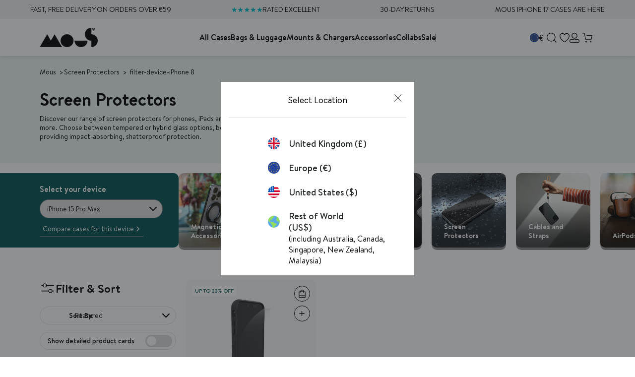

--- FILE ---
content_type: text/html; charset=utf-8
request_url: https://app.abconvert.io/api/shipping/config
body_size: -340
content:
{"country":"US","expirationTime":1769644669323,"customScript":null}

--- FILE ---
content_type: text/css
request_url: https://eu.mous.co/cdn/shop/t/270/assets/section-mous-header.min.css?v=151714749808995928231756396493
body_size: 5161
content:
.mega-menu-outer-shopify-wrapper{background-color:transparent;box-shadow:0 0 10px rgba(0,0,0,.161)}.header-sticky-container{inset:-1px auto auto 0;position:sticky;transition:top .3s;width:100%;z-index:100}.mega-menu{align-items:center;background-color:transparent;display:flex;flex-wrap:wrap;justify-content:center;max-height:1000px;position:relative;transition:all .15s ease-in-out;width:100%;z-index:9999}.mega-menu .overlay-container{background:var(--bg-colour);width:100%}.mega-menu .mega-menu-wrapper{align-items:center;display:flex;gap:20px;justify-content:space-between;min-height:75px;width:100%}@media only screen and (max-width:767.98px){.mega-menu .mega-menu-wrapper{min-height:50px}}.mega-menu .store-logo-container{flex:1}.mega-menu .store-logo-container .store-logo{align-items:center;display:flex;height:auto;height:39px;justify-content:center;transition:all .15s ease-in-out;width:117px}.mega-menu .store-logo-container .store-logo img{height:100%;-o-object-fit:cover;object-fit:cover;width:100%}@media only screen and (max-width:991.98px){.mega-menu .store-logo-container{align-items:center;display:flex;justify-content:center}}@media only screen and (max-width:767.98px){.mega-menu .store-logo-container .store-logo{height:25px;width:75px}}.mega-menu .mega-menu-wrapper .country-flag{align-items:center;display:flex;gap:5px}.mega-menu .mega-menu-wrapper .mega-menu-control button svg,.mega-menu .mega-menu-wrapper .mega-menu-control svg,.mega-menu .mega-menu-wrapper .mobile-control svg{color:var(--text-primary-color)}.mega-menu .mega-menu-wrapper .mega-menu-controls,.mega-menu .mega-menu-wrapper .top-level-links{flex:1}.mega-menu .mega-menu-wrapper .mega-menu-controls{display:flex;flex:1;flex-direction:row;gap:0 20px;justify-content:flex-end}.mega-menu .mega-menu-wrapper .mega-menu-controls a,.mega-menu .mega-menu-wrapper .mega-menu-controls button{align-items:center;display:flex;justify-content:center}.mega-menu .mega-menu-wrapper .mega-menu-controls .header-search-bar-wrapper{box-sizing:border-box;display:none;width:clamp(125px,100%,180px)}.mega-menu .mega-menu-wrapper .mega-menu-controls .header-search-bar-wrapper.active{display:flex}@media only screen and (min-width:1050px){.mega-menu .mega-menu-wrapper .mega-menu-controls .header-search-bar-wrapper{display:flex}}@media only screen and (max-width:1050px){.mega-menu .mega-menu-wrapper .mega-menu-controls .header-search-bar-wrapper{align-items:center;background:#fff;border-top:1px solid #eee;bottom:-43px;justify-content:center;left:0;padding:10px 1.5rem;padding:10px calc(5rem + 40px) 10px 5rem;position:absolute;width:100%}}@media only screen and (max-width:767.98px){.mega-menu .mega-menu-wrapper .mega-menu-controls .header-search-bar-wrapper{padding:10px calc(1rem + 40px) 10px 1rem}}.mega-menu .mega-menu-wrapper .mega-menu-controls .header-search-bar-wrapper .close-predictive-search{align-items:center;cursor:pointer;display:flex;height:30px;inset:50% 5rem auto auto;justify-content:center;position:absolute;translate:0 -50%;width:30px}@media only screen and (min-width:1050px){.mega-menu .mega-menu-wrapper .mega-menu-controls .header-search-bar-wrapper .close-predictive-search{display:none}}@media only screen and (max-width:767.98px){.mega-menu .mega-menu-wrapper .mega-menu-controls .header-search-bar-wrapper .close-predictive-search{inset:50% 1rem auto auto}}.mega-menu .mega-menu-wrapper .mega-menu-controls .header-search-bar-wrapper .close-predictive-search svg{height:100%;-o-object-fit:contain;object-fit:contain;pointer-events:none;width:100%}.mega-menu .mega-menu-wrapper .mega-menu-controls .icon-count{align-items:center;background:#000;border-radius:100%;color:#fff;display:flex;font-size:11px;height:20px;justify-content:center;position:absolute;right:-10px;top:-10px;width:20px}.mega-menu .mega-menu-wrapper .mega-menu-controls .icon-count.empty-cart,.mega-menu .mega-menu-wrapper .mega-menu-controls .icon-count.is-hidden{display:none}.mega-menu .mega-menu-wrapper .mega-menu-controls .cart-count{align-items:center;background:#fff;background-color:var(--accent-1-color);border-radius:50%;color:var(--text-alternate-color);display:flex;font-size:11px;height:20px;justify-content:center;line-height:14px;position:absolute;right:-5px;top:-10px;width:20px}.mega-menu .mega-menu-wrapper .mega-menu-controls .cart-count.empty-cart{display:none}@media only screen and (max-width:1200px){.mega-menu .mega-menu-wrapper .mega-menu-controls{gap:0 10px}}@media only screen and (max-width:991.98px){.mega-menu .mega-menu-wrapper .mega-menu-controls{display:none}}.mega-menu .mega-menu-wrapper .mega-menu-controls .country-flag{display:flex;gap:5px}.mega-menu .mega-menu-wrapper .mobile-controls{align-items:center;display:flex;flex:1;flex-flow:row nowrap;gap:10px}@media only screen and (min-width:992px){.mega-menu .mega-menu-wrapper .mobile-controls{display:none}}.mega-menu .mega-menu-wrapper .mobile-controls.left{justify-content:flex-start}.mega-menu .mega-menu-wrapper .mobile-controls.right{justify-content:flex-end}@media only screen and (max-width:767.98px){.mega-menu .mega-menu-wrapper .mobile-controls{padding-top:0}}.mega-menu .mega-menu-wrapper .mobile-controls .header-search{align-items:center;cursor:pointer;display:flex;height:23px;justify-content:center;padding:0;width:23px}.mega-menu .mega-menu-wrapper .mobile-controls .header-search svg{height:100%;-o-object-fit:contain;object-fit:contain;pointer-events:none;width:100%}.mega-menu .mega-menu-wrapper .mobile-controls .icon-count{align-items:center;background:#000;border-radius:100%;color:#fff;display:flex;font-size:11px;height:20px;justify-content:center;position:absolute;right:-10px;top:-10px;width:20px}.mega-menu .mega-menu-wrapper .mobile-controls .icon-count.empty-cart,.mega-menu .mega-menu-wrapper .mobile-controls .icon-count.is-hidden{display:none}.mega-menu .mega-menu-wrapper .mobile-controls .cart-count{align-items:center;background:#fff;background-color:var(--accent-1-color);border-radius:50%;color:var(--text-alternate-color);display:flex;font-size:11px;height:20px;justify-content:center;position:absolute;right:-5px;top:-10px;width:20px}.mega-menu .mega-menu-wrapper .mobile-controls .cart-count.empty-cart{display:none}.mega-menu .mega-menu-wrapper .mobile-control{align-items:center;-webkit-appearance:none;-moz-appearance:none;appearance:none;background:transparent;border:none;display:flex;justify-content:center;outline:none}.mega-menu .mega-menu-wrapper .mobile-control .openMenu{display:flex}.mega-menu .mega-menu-wrapper .mobile-control .closeMenu{display:none}.mega-menu .mega-menu-wrapper .mobile-control button{height:100%;-o-object-fit:contain;object-fit:contain;padding:0;width:100%}.mega-menu .mega-menu-wrapper .mobile-control button svg{color:var(--text-primary-color);height:100%;-o-object-fit:contain;object-fit:contain;width:100%}.mega-menu .mega-menu-wrapper .mobile-control.active .openMenu{display:none}.mega-menu .mega-menu-wrapper .mobile-control.active .closeMenu{display:flex}.mega-menu .mega-menu-wrapper .search[data-open-search].active{display:none}.mega-menu .mega-menu-wrapper .search[data-open-search] svg{height:23px;width:23px}@media only screen and (max-width:1024.98px){.mega-menu .mega-menu-wrapper .search[data-open-search] svg{height:18px;width:18px}}.top-level-links-wrapper{flex:1}.top-level-links-wrapper .top-level-links{display:flex;flex-flow:row nowrap;gap:33px;height:100%;justify-content:center}@media only screen and (max-width:1200px){.top-level-links-wrapper .top-level-links{gap:15px}}@media only screen and (max-width:1100px){.top-level-links-wrapper .top-level-links{padding:0 10px}}@media only screen and (max-width:991.98px){.top-level-links-wrapper .top-level-links{display:none}}.top-level-links-wrapper .top-level-links .link-group{align-items:center;display:flex;height:100%}.top-level-links-wrapper .top-level-links .link-group .top-level-link:first-of-type a{padding-left:0}.top-level-links-wrapper .top-level-links .link-group .top-level-link:last-of-type{padding-right:0}.top-level-links-wrapper .top-level-links .link-group .top-level-link,.top-level-links-wrapper .top-level-links .link-group .top-level-link a{align-items:center;color:var(--text-primary-color);cursor:pointer;display:inline-flex;font-size:16px;font-weight:700;height:75px;justify-content:center;line-height:19px;margin:0;position:relative;text-decoration:none;white-space:nowrap}@media only screen and (max-width:1200px){.top-level-links-wrapper .top-level-links .link-group .top-level-link,.top-level-links-wrapper .top-level-links .link-group .top-level-link a{font-size:15px}}.top-level-links-wrapper .top-level-links .link-group .top-level-link a{color:inherit;position:relative}.top-level-links-wrapper .top-level-links .link-group .top-level-link a img{width:22px;z-index:1}.top-level-links-wrapper .top-level-links .link-group .top-level-link a span{z-index:1}.top-level-links-wrapper .top-level-links .link-group .top-level-link a .menu-link-bg{height:30px;left:50%;position:absolute;top:50%;transform:translate(-50%,calc(-50% - 1px));width:100%}.top-level-links-wrapper .top-level-links .link-group .top-level-link a .menu-link-bg.highlight{height:calc(100% + 14px);transform:translate(-50%,calc(-50% - 2px))}.top-level-links-wrapper .top-level-links .link-group:has(.mega-menu-dropdown_outer-wrapper:hover) .top-level-link{font-weight:700}.top-level-links-wrapper .top-level-links .link-group .top-level-link a:focus,.top-level-links-wrapper .top-level-links .link-group .top-level-link a:hover,.top-level-links-wrapper .top-level-links .link-group .top-level-link:focus,.top-level-links-wrapper .top-level-links .link-group .top-level-link:hover,.top-level-links-wrapper .top-level-links .link-group.is-active .top-level-link,.top-level-links-wrapper .top-level-links .link-group.is-active .top-level-link a{opacity:1;text-decoration:underline;text-decoration-color:var(--primary-color);text-decoration-thickness:2px;text-underline-offset:30px}.top-level-links-wrapper .top-level-links .link-group.is-active .top-level-link a~.mega-menu-dropdown_outer-wrapper,.top-level-links-wrapper .top-level-links .link-group.is-active .top-level-link~.mega-menu-dropdown_outer-wrapper{display:flex;pointer-events:auto}.top-level-links-wrapper .top-level-links .divider{position:relative}.top-level-links-wrapper .top-level-links .divider:after{background:var(--text-primary-color);content:"";height:16px;position:absolute;right:0;top:calc(50% - 8px);width:1px}.top-level-links-wrapper .box-option .mega-menu-dropdown_outer-wrapper,.top-level-links-wrapper .top-level-links .link-group .mega-menu-dropdown_outer-wrapper{display:none;left:0;pointer-events:none;position:absolute;top:75px;width:100%;z-index:-1}.top-level-links-wrapper .box-option .mega-menu-dropdown_outer-wrapper .mega-menu-dropdown,.top-level-links-wrapper .top-level-links .link-group .mega-menu-dropdown_outer-wrapper .mega-menu-dropdown{background:#fff;box-shadow:0 10px 10px rgba(0,0,0,.16),inset 0 5px 10px rgba(0,0,0,.1);height:100%;padding:0;width:100%}.top-level-links-wrapper .box-option .mega-menu-dropdown_outer-wrapper .mega-menu-dropdown .sublinks-container,.top-level-links-wrapper .top-level-links .link-group .mega-menu-dropdown_outer-wrapper .mega-menu-dropdown .sublinks-container{display:flex;flex-direction:row;flex-wrap:wrap;justify-content:center;max-height:605px;width:100%}.top-level-links-wrapper .box-option .mega-menu-dropdown_outer-wrapper .mega-menu-dropdown .sublinks-container .sublinks-column-1,.top-level-links-wrapper .top-level-links .link-group .mega-menu-dropdown_outer-wrapper .mega-menu-dropdown .sublinks-container .sublinks-column-1{box-shadow:3px 0 6px rgba(0,0,0,.05);display:flex;flex-direction:column;padding:0 20px 20px;width:25%}.top-level-links-wrapper .box-option .mega-menu-dropdown_outer-wrapper .mega-menu-dropdown .sublinks-container .sublinks-columns,.top-level-links-wrapper .top-level-links .link-group .mega-menu-dropdown_outer-wrapper .mega-menu-dropdown .sublinks-container .sublinks-columns{display:flex;flex-direction:column;justify-content:space-between;width:75%}.top-level-links-wrapper .box-option .mega-menu-dropdown_outer-wrapper .mega-menu-dropdown .sublinks-container .sublinks-columns .reviews-block,.top-level-links-wrapper .top-level-links .link-group .mega-menu-dropdown_outer-wrapper .mega-menu-dropdown .sublinks-container .sublinks-columns .reviews-block{align-items:center;background-color:var(--bg-2-color);display:none;flex-direction:row;height:153px;justify-content:space-between;padding:45px 50px}.top-level-links-wrapper .box-option .mega-menu-dropdown_outer-wrapper .mega-menu-dropdown .sublinks-container .sublinks-columns .reviews-block.show,.top-level-links-wrapper .top-level-links .link-group .mega-menu-dropdown_outer-wrapper .mega-menu-dropdown .sublinks-container .sublinks-columns .reviews-block.show{display:flex}.top-level-links-wrapper .box-option .mega-menu-dropdown_outer-wrapper .mega-menu-dropdown .sublinks-container .sublinks-columns .reviews-block .reviews-text,.top-level-links-wrapper .top-level-links .link-group .mega-menu-dropdown_outer-wrapper .mega-menu-dropdown .sublinks-container .sublinks-columns .reviews-block .reviews-text{font-size:20px;font-weight:600;line-height:1.4;margin:0;max-width:285px}.top-level-links-wrapper .box-option .mega-menu-dropdown_outer-wrapper .mega-menu-dropdown .sublinks-container .sublinks-columns .reviews-block .reviews-image,.top-level-links-wrapper .top-level-links .link-group .mega-menu-dropdown_outer-wrapper .mega-menu-dropdown .sublinks-container .sublinks-columns .reviews-block .reviews-image{align-items:center;background-color:#fff;border-radius:100px;display:flex;flex-direction:row;gap:10px;justify-content:center;margin-left:auto;padding:15px;width:240px}.top-level-links-wrapper .box-option .mega-menu-dropdown_outer-wrapper .mega-menu-dropdown .sublinks-container .sublinks-columns .reviews-block .reviews-image .stars-container,.top-level-links-wrapper .top-level-links .link-group .mega-menu-dropdown_outer-wrapper .mega-menu-dropdown .sublinks-container .sublinks-columns .reviews-block .reviews-image .stars-container{align-items:center;display:flex;flex-direction:row;justify-content:center}.top-level-links-wrapper .box-option .mega-menu-dropdown_outer-wrapper .mega-menu-dropdown .sublinks-container .sublinks-columns .reviews-block .reviews-image .stars-container img,.top-level-links-wrapper .top-level-links .link-group .mega-menu-dropdown_outer-wrapper .mega-menu-dropdown .sublinks-container .sublinks-columns .reviews-block .reviews-image .stars-container img{height:18px;-o-object-fit:contain;object-fit:contain;width:18px}.top-level-links-wrapper .box-option .mega-menu-dropdown_outer-wrapper .mega-menu-dropdown .sublinks-container .sublinks-columns .reviews-block .reviews-image .score-container,.top-level-links-wrapper .top-level-links .link-group .mega-menu-dropdown_outer-wrapper .mega-menu-dropdown .sublinks-container .sublinks-columns .reviews-block .reviews-image .score-container{font-size:1.6em;font-weight:400}.top-level-links-wrapper .box-option .mega-menu-dropdown_outer-wrapper .mega-menu-dropdown .sublinks-container .sublinks-columns .reviews-block .reviews-image .review-logo,.top-level-links-wrapper .top-level-links .link-group .mega-menu-dropdown_outer-wrapper .mega-menu-dropdown .sublinks-container .sublinks-columns .reviews-block .reviews-image .review-logo{height:25px;width:25px}.top-level-links-wrapper .box-option .mega-menu-dropdown_outer-wrapper .mega-menu-dropdown .sublinks-container .sublinks-columns .reviews-block .reviews-image .review-logo img,.top-level-links-wrapper .top-level-links .link-group .mega-menu-dropdown_outer-wrapper .mega-menu-dropdown .sublinks-container .sublinks-columns .reviews-block .reviews-image .review-logo img{height:100%;-o-object-fit:contain;object-fit:contain;width:100%}.top-level-links-wrapper .box-option .mega-menu-dropdown_outer-wrapper .mega-menu-dropdown .sublinks-container .sublinks-columns .cta-group,.top-level-links-wrapper .top-level-links .link-group .mega-menu-dropdown_outer-wrapper .mega-menu-dropdown .sublinks-container .sublinks-columns .cta-group{align-items:center;display:flex;flex-direction:row;gap:0 30px;height:100%;justify-content:center;padding:50px 90px}.top-level-links-wrapper .box-option .mega-menu-dropdown_outer-wrapper .mega-menu-dropdown .sublinks-container .sublinks-columns .cta-group.hide,.top-level-links-wrapper .top-level-links .link-group .mega-menu-dropdown_outer-wrapper .mega-menu-dropdown .sublinks-container .sublinks-columns .cta-group.hide{display:none}.top-level-links-wrapper .box-option .mega-menu-dropdown_outer-wrapper .mega-menu-dropdown .sublinks-container .sublinks-columns .cta-group .mega-menu-cta,.top-level-links-wrapper .top-level-links .link-group .mega-menu-dropdown_outer-wrapper .mega-menu-dropdown .sublinks-container .sublinks-columns .cta-group .mega-menu-cta{border-radius:10px;display:flex;flex-direction:column;overflow:hidden}.top-level-links-wrapper .box-option .mega-menu-dropdown_outer-wrapper .mega-menu-dropdown .sublinks-container .sublinks-columns .cta-group .mega-menu-cta .img-container,.top-level-links-wrapper .top-level-links .link-group .mega-menu-dropdown_outer-wrapper .mega-menu-dropdown .sublinks-container .sublinks-columns .cta-group .mega-menu-cta .img-container{border-radius:10px;display:flex;height:100%;overflow:hidden;position:relative;width:100%}.top-level-links-wrapper .box-option .mega-menu-dropdown_outer-wrapper .mega-menu-dropdown .sublinks-container .sublinks-columns .cta-group .mega-menu-cta .img-container img,.top-level-links-wrapper .top-level-links .link-group .mega-menu-dropdown_outer-wrapper .mega-menu-dropdown .sublinks-container .sublinks-columns .cta-group .mega-menu-cta .img-container img{height:100%;-o-object-fit:contain;object-fit:contain;width:100%}.top-level-links-wrapper .box-option .mega-menu-dropdown_outer-wrapper .mega-menu-dropdown .sublinks-container .sublinks-columns .cta-group .mega-menu-cta .cta-content,.top-level-links-wrapper .top-level-links .link-group .mega-menu-dropdown_outer-wrapper .mega-menu-dropdown .sublinks-container .sublinks-columns .cta-group .mega-menu-cta .cta-content{bottom:25px;display:flex;flex-direction:column;gap:8px;left:20px;padding-right:20px;position:absolute;width:calc(100% - 20px);z-index:2}.top-level-links-wrapper .box-option .mega-menu-dropdown_outer-wrapper .mega-menu-dropdown .sublinks-container .sublinks-columns .cta-group .mega-menu-cta .cta-content .heading-md,.top-level-links-wrapper .top-level-links .link-group .mega-menu-dropdown_outer-wrapper .mega-menu-dropdown .sublinks-container .sublinks-columns .cta-group .mega-menu-cta .cta-content .heading-md{color:var(--text-alternate-color);font-size:24px;font-weight:600;line-height:34px}.top-level-links-wrapper .box-option .mega-menu-dropdown_outer-wrapper .mega-menu-dropdown .sublinks-container .sublinks-columns .cta-group .mega-menu-cta .cta-content .banner-text,.top-level-links-wrapper .top-level-links .link-group .mega-menu-dropdown_outer-wrapper .mega-menu-dropdown .sublinks-container .sublinks-columns .cta-group .mega-menu-cta .cta-content .banner-text{color:var(--text-alternate-color);font-size:14px;line-height:20px}.top-level-links-wrapper .box-option .mega-menu-dropdown_outer-wrapper .mega-menu-dropdown .sublinks-container .sublinks-columns .cta-group .mega-menu-cta .cta-content .overlay,.top-level-links-wrapper .top-level-links .link-group .mega-menu-dropdown_outer-wrapper .mega-menu-dropdown .sublinks-container .sublinks-columns .cta-group .mega-menu-cta .cta-content .overlay{background:transparent linear-gradient(180deg,transparent,rgba(0,0,0,.69) 49%,#000) 0 0 no-repeat padding-box;bottom:-30px;content:"";height:140%;left:-20px;position:absolute;width:120%;z-index:-1}.top-level-links-wrapper .box-option .mega-menu-dropdown_outer-wrapper .mega-menu-dropdown .sublinks-container .sublink,.top-level-links-wrapper .top-level-links .link-group .mega-menu-dropdown_outer-wrapper .mega-menu-dropdown .sublinks-container .sublink{align-items:center;border-bottom:1px solid var(--seperator-color);cursor:pointer;display:flex;flex-direction:row;height:65px;padding-right:15px}.top-level-links-wrapper .box-option .mega-menu-dropdown_outer-wrapper .mega-menu-dropdown .sublinks-container .sublink .img-container,.top-level-links-wrapper .top-level-links .link-group .mega-menu-dropdown_outer-wrapper .mega-menu-dropdown .sublinks-container .sublink .img-container{height:65px;width:65px}.top-level-links-wrapper .box-option .mega-menu-dropdown_outer-wrapper .mega-menu-dropdown .sublinks-container .sublink .img-container img,.top-level-links-wrapper .top-level-links .link-group .mega-menu-dropdown_outer-wrapper .mega-menu-dropdown .sublinks-container .sublink .img-container img{height:100%;-o-object-fit:contain;object-fit:contain;width:100%}.top-level-links-wrapper .box-option .mega-menu-dropdown_outer-wrapper .mega-menu-dropdown .sublinks-container .sublink .title,.top-level-links-wrapper .top-level-links .link-group .mega-menu-dropdown_outer-wrapper .mega-menu-dropdown .sublinks-container .sublink .title{position:relative}.top-level-links-wrapper .box-option .mega-menu-dropdown_outer-wrapper .mega-menu-dropdown .sublinks-container .sublink .title *,.top-level-links-wrapper .top-level-links .link-group .mega-menu-dropdown_outer-wrapper .mega-menu-dropdown .sublinks-container .sublink .title *{font-size:18px;font-weight:600}.top-level-links-wrapper .box-option .mega-menu-dropdown_outer-wrapper .mega-menu-dropdown .sublinks-container .sublink.new .title:after,.top-level-links-wrapper .top-level-links .link-group .mega-menu-dropdown_outer-wrapper .mega-menu-dropdown .sublinks-container .sublink.new .title:after{background-color:var(--bg-1-color);border-radius:50%;content:"";height:12px;position:absolute;right:-16px;top:-3px;width:12px}.top-level-links-wrapper .box-option .mega-menu-dropdown_outer-wrapper .mega-menu-dropdown .sublinks-container .sublink .chevron,.top-level-links-wrapper .top-level-links .link-group .mega-menu-dropdown_outer-wrapper .mega-menu-dropdown .sublinks-container .sublink .chevron{margin-left:auto}.top-level-links-wrapper .box-option .mega-menu-dropdown_outer-wrapper .mega-menu-dropdown .sublinks-container .sublink .chevron img,.top-level-links-wrapper .top-level-links .link-group .mega-menu-dropdown_outer-wrapper .mega-menu-dropdown .sublinks-container .sublink .chevron img{height:100%;-o-object-fit:contain;object-fit:contain;width:100%}.top-level-links-wrapper .box-option .mega-menu-dropdown_outer-wrapper .mega-menu-dropdown .sublinks-container .sublink.is-active,.top-level-links-wrapper .box-option .mega-menu-dropdown_outer-wrapper .mega-menu-dropdown .sublinks-container .sublink:hover,.top-level-links-wrapper .top-level-links .link-group .mega-menu-dropdown_outer-wrapper .mega-menu-dropdown .sublinks-container .sublink.is-active,.top-level-links-wrapper .top-level-links .link-group .mega-menu-dropdown_outer-wrapper .mega-menu-dropdown .sublinks-container .sublink:hover{color:var(--bg-1-color)}.top-level-links-wrapper .box-option .mega-menu-dropdown_outer-wrapper .mega-menu-dropdown .sublinks-container .sublinks-column-2,.top-level-links-wrapper .top-level-links .link-group .mega-menu-dropdown_outer-wrapper .mega-menu-dropdown .sublinks-container .sublinks-column-2{display:none;flex:1;grid-auto-flow:column;grid-template-columns:repeat(3,1fr);grid-template-rows:repeat(2,1fr);max-height:452px;overflow-x:auto;padding:20px 0 40px}.top-level-links-wrapper .box-option .mega-menu-dropdown_outer-wrapper .mega-menu-dropdown .sublinks-container .sublinks-column-2.show,.top-level-links-wrapper .top-level-links .link-group .mega-menu-dropdown_outer-wrapper .mega-menu-dropdown .sublinks-container .sublinks-column-2.show{display:grid}.top-level-links-wrapper .box-option .mega-menu-dropdown_outer-wrapper .mega-menu-dropdown .sublinks-container .sublinks-column-2 .sublinks-column-2-container,.top-level-links-wrapper .top-level-links .link-group .mega-menu-dropdown_outer-wrapper .mega-menu-dropdown .sublinks-container .sublinks-column-2 .sublinks-column-2-container{border:1px solid transparent;box-sizing:border-box;display:flex;flex-direction:column;padding:20px 50px 0;position:relative}.top-level-links-wrapper .box-option .mega-menu-dropdown_outer-wrapper .mega-menu-dropdown .sublinks-container .sublinks-column-2 .sublinks-column-2-container:not(:nth-child(n+5)),.top-level-links-wrapper .top-level-links .link-group .mega-menu-dropdown_outer-wrapper .mega-menu-dropdown .sublinks-container .sublinks-column-2 .sublinks-column-2-container:not(:nth-child(n+5)){border-right:1px solid #e3e3e3}.top-level-links-wrapper .box-option .mega-menu-dropdown_outer-wrapper .mega-menu-dropdown .sublinks-container .sublinks-column-2 .sublinks-column-2-container:nth-child(odd):last-child,.top-level-links-wrapper .top-level-links .link-group .mega-menu-dropdown_outer-wrapper .mega-menu-dropdown .sublinks-container .sublinks-column-2 .sublinks-column-2-container:nth-child(odd):last-child{grid-row:1/-1}.top-level-links-wrapper .box-option .mega-menu-dropdown_outer-wrapper .mega-menu-dropdown .sublinks-container .sublinks-column-2 .sublinks-column-2-container .sub-link,.top-level-links-wrapper .top-level-links .link-group .mega-menu-dropdown_outer-wrapper .mega-menu-dropdown .sublinks-container .sublinks-column-2 .sublinks-column-2-container .sub-link{font-size:18px;font-weight:600;line-height:20px;margin-bottom:8px;padding-bottom:8px}.top-level-links-wrapper .box-option .mega-menu-dropdown_outer-wrapper .mega-menu-dropdown .sublinks-container .sublinks-column-2 .sublinks-column-2-container .sub-link .new,.top-level-links-wrapper .top-level-links .link-group .mega-menu-dropdown_outer-wrapper .mega-menu-dropdown .sublinks-container .sublinks-column-2 .sublinks-column-2-container .sub-link .new{background-color:var(--bg-1-color);border-radius:4px;color:var(--text-alternate-color);font-size:11px;font-weight:600;height:-moz-max-content;height:max-content;letter-spacing:.1em;line-height:20px;margin-left:5px;padding:2px 5px;text-transform:uppercase}.top-level-links-wrapper .box-option .mega-menu-dropdown_outer-wrapper .mega-menu-dropdown .sublinks-container .sublinks-column-2 .sublinks-column-2-container .sub--link,.top-level-links-wrapper .top-level-links .link-group .mega-menu-dropdown_outer-wrapper .mega-menu-dropdown .sublinks-container .sublinks-column-2 .sublinks-column-2-container .sub--link{display:flex;flex-direction:row;font-size:14px;font-weight:500;justify-content:space-between;line-height:20px;padding:3px 0 3px 15px}.top-level-links-wrapper .box-option .mega-menu-dropdown_outer-wrapper .mega-menu-dropdown .sublinks-container .sublinks-column-2 .sublinks-column-2-container .sub--link .new,.top-level-links-wrapper .top-level-links .link-group .mega-menu-dropdown_outer-wrapper .mega-menu-dropdown .sublinks-container .sublinks-column-2 .sublinks-column-2-container .sub--link .new{background-color:var(--bg-1-color);border-radius:4px;color:var(--text-alternate-color);font-size:11px;font-weight:600;height:-moz-max-content;height:max-content;letter-spacing:.1em;line-height:20px;margin-left:5px;padding:2px 5px;text-transform:uppercase}@media only screen and (max-width:1250px){.top-level-links-wrapper .box-option .mega-menu-dropdown_outer-wrapper .mega-menu-dropdown .sublinks-container .sublinks-column-2 .sublinks-column-2-container,.top-level-links-wrapper .top-level-links .link-group .mega-menu-dropdown_outer-wrapper .mega-menu-dropdown .sublinks-container .sublinks-column-2 .sublinks-column-2-container{padding:20px 30px 0}}@media only screen and (max-width:1100px){.top-level-links-wrapper .box-option .mega-menu-dropdown_outer-wrapper .mega-menu-dropdown .sublinks-container .sublinks-column-2 .sublinks-column-2-container .sub--link,.top-level-links-wrapper .top-level-links .link-group .mega-menu-dropdown_outer-wrapper .mega-menu-dropdown .sublinks-container .sublinks-column-2 .sublinks-column-2-container .sub--link{padding:3px 0}}.top-level-links-wrapper .box-option .mega-menu-dropdown_outer-wrapper .mega-menu-dropdown .sublinks-container .sublinks-column-2 .cases-link,.top-level-links-wrapper .top-level-links .link-group .mega-menu-dropdown_outer-wrapper .mega-menu-dropdown .sublinks-container .sublinks-column-2 .cases-link{font-weight:700;margin-top:auto}.top-level-links-wrapper .box-option .mega-menu-dropdown_outer-wrapper .mega-menu-dropdown .sublinks-container .collection-card,.top-level-links-wrapper .top-level-links .link-group .mega-menu-dropdown_outer-wrapper .mega-menu-dropdown .sublinks-container .collection-card{display:flex;flex-basis:calc(14.28571% - 34.5px)}.top-level-links-wrapper .box-option .mega-menu-dropdown_outer-wrapper .mega-menu-dropdown .sublinks-container .collection-card .title,.top-level-links-wrapper .top-level-links .link-group .mega-menu-dropdown_outer-wrapper .mega-menu-dropdown .sublinks-container .collection-card .title{color:var(--text-primary-color)}.top-level-links-wrapper .box-option .mega-menu-dropdown_outer-wrapper .mega-menu-dropdown .sublinks-container .dropdown-title,.top-level-links-wrapper .top-level-links .link-group .mega-menu-dropdown_outer-wrapper .mega-menu-dropdown .sublinks-container .dropdown-title{color:var(--text-primary-color);font-size:24px;font-weight:700;text-decoration:none;text-transform:uppercase}.top-level-links-wrapper .box-option .mega-menu-dropdown_outer-wrapper .mega-menu-dropdown .sublinks-container .sublink,.top-level-links-wrapper .top-level-links .link-group .mega-menu-dropdown_outer-wrapper .mega-menu-dropdown .sublinks-container .sublink{color:var(--text-primary-color);font-size:16px;text-decoration:none}.top-level-links-wrapper .box-option .mega-menu-dropdown_outer-wrapper .mega-menu-dropdown .sublinks-container .sublink.first,.top-level-links-wrapper .top-level-links .link-group .mega-menu-dropdown_outer-wrapper .mega-menu-dropdown .sublinks-container .sublink.first{font-weight:700;text-decoration:underline}.top-level-links-wrapper .box-option .mega-menu-dropdown_outer-wrapper .mega-menu-dropdown .sublinks-container .sublink.first:hover,.top-level-links-wrapper .top-level-links .link-group .mega-menu-dropdown_outer-wrapper .mega-menu-dropdown .sublinks-container .sublink.first:hover{color:var(--bg-1-color)}.top-level-links-wrapper .box-option .mega-menu-dropdown_outer-wrapper .mega-menu-dropdown .sublinks-container .sublink:hover,.top-level-links-wrapper .top-level-links .link-group .mega-menu-dropdown_outer-wrapper .mega-menu-dropdown .sublinks-container .sublink:hover{text-decoration:underline}.top-level-links-wrapper .box-option .mega-menu-dropdown_outer-wrapper .mega-menu-dropdown .block-links-wrapper,.top-level-links-wrapper .top-level-links .link-group .mega-menu-dropdown_outer-wrapper .mega-menu-dropdown .block-links-wrapper{display:grid;gap:0 20px;grid-template-columns:repeat(3,1fr);margin-left:30px}.top-level-links-wrapper .box-option .mega-menu-dropdown_outer-wrapper .mega-menu-dropdown .block-links-wrapper .block-link,.top-level-links-wrapper .top-level-links .link-group .mega-menu-dropdown_outer-wrapper .mega-menu-dropdown .block-links-wrapper .block-link{align-items:flex-end;background-color:#f0f0f0;color:#fff;display:flex;height:100%;isolation:isolate;overflow:hidden;padding:15px;position:relative;width:100%}.top-level-links-wrapper .box-option .mega-menu-dropdown_outer-wrapper .mega-menu-dropdown .block-links-wrapper .block-link .overlay,.top-level-links-wrapper .top-level-links .link-group .mega-menu-dropdown_outer-wrapper .mega-menu-dropdown .block-links-wrapper .block-link .overlay{background:linear-gradient(0deg,#030303,rgba(255,254,254,0) 100%);height:100%;inset:0;position:absolute;width:100%}.top-level-links-wrapper .box-option .mega-menu-dropdown_outer-wrapper .mega-menu-dropdown .block-links-wrapper .block-link .content,.top-level-links-wrapper .top-level-links .link-group .mega-menu-dropdown_outer-wrapper .mega-menu-dropdown .block-links-wrapper .block-link .content{display:flex;flex-direction:column;gap:10px;position:relative}.top-level-links-wrapper .box-option .mega-menu-dropdown_outer-wrapper .mega-menu-dropdown .block-links-wrapper .block-link .content .block-link-title,.top-level-links-wrapper .top-level-links .link-group .mega-menu-dropdown_outer-wrapper .mega-menu-dropdown .block-links-wrapper .block-link .content .block-link-title{font-size:30px;font-weight:700}.top-level-links-wrapper .box-option .mega-menu-dropdown_outer-wrapper .mega-menu-dropdown .block-links-wrapper .block-link:hover img,.top-level-links-wrapper .top-level-links .link-group .mega-menu-dropdown_outer-wrapper .mega-menu-dropdown .block-links-wrapper .block-link:hover img{opacity:1;transform:scale(104%)}.top-level-links-wrapper .box-option .mega-menu-dropdown_outer-wrapper .mega-menu-dropdown .block-links-wrapper .block-link img,.top-level-links-wrapper .top-level-links .link-group .mega-menu-dropdown_outer-wrapper .mega-menu-dropdown .block-links-wrapper .block-link img{height:100%;left:0;-o-object-fit:cover;object-fit:cover;position:absolute;top:0;transition:all .3s;width:100%;z-index:-1}.top-level-links-wrapper .box-option .mega-menu-dropdown_outer-wrapper[data-grid-style] .sublinks-container,.top-level-links-wrapper .top-level-links .link-group .mega-menu-dropdown_outer-wrapper[data-grid-style] .sublinks-container{gap:0 20px;padding:40px 50px 20px}.top-level-links-wrapper .box-option .mega-menu-dropdown_outer-wrapper[data-grid-style] .sublinks-container .sub--link,.top-level-links-wrapper .top-level-links .link-group .mega-menu-dropdown_outer-wrapper[data-grid-style] .sublinks-container .sub--link{align-items:center;display:flex;flex-direction:column;justify-content:space-evenly;width:18%}.top-level-links-wrapper .box-option .mega-menu-dropdown_outer-wrapper[data-grid-style] .sublinks-container .sub--link__img,.top-level-links-wrapper .top-level-links .link-group .mega-menu-dropdown_outer-wrapper[data-grid-style] .sublinks-container .sub--link__img{width:100%}.top-level-links-wrapper .box-option .mega-menu-dropdown_outer-wrapper[data-grid-style] .sublinks-container .sub--link__title,.top-level-links-wrapper .top-level-links .link-group .mega-menu-dropdown_outer-wrapper[data-grid-style] .sublinks-container .sub--link__title{font-weight:500;margin:0;padding:10px 0 20px;text-align:center}@media only screen and (max-width:991.98px){.top-level-links-wrapper{display:none}}.mobile-menu-outer-wrapper{height:100vh;left:0;max-height:calc(100vh - var(--mobile-menu-offset));overflow:hidden;pointer-events:none;position:absolute;visibility:hidden}.mobile-menu-outer-wrapper.active{display:flex}@media only screen and (min-width:992px){.mobile-menu-outer-wrapper{display:none}}.mobile-menu-outer-wrapper:before{background:#707070;content:"";display:block;height:100vh;inset:0;isolation:isolate;opacity:.73;position:fixed;width:100vw;z-index:-1}.mobile-menu-outer-wrapper.active{pointer-events:all;visibility:visible;width:100%}.mobile-menu-outer-wrapper.active .mobile-menu{transition:.2s ease-in-out .2s;translate:0}.mobile-menu-outer-wrapper .mobile-menu{align-items:flex-start;background:#fff;box-shadow:0 10px 10px rgba(0,0,0,.16),inset 0 5px 10px rgba(0,0,0,.1);display:flex;flex-direction:column;height:100%;justify-content:flex-start;max-width:366px;overflow:hidden;padding:0 0 20px;transition:.1s ease-in-out 0s;translate:-100%;width:clamp(100% - 1.5rem,100% - 1.5rem,366px)}.mobile-menu-outer-wrapper .mobile-menu *{box-sizing:border-box}.mobile-menu-outer-wrapper .mobile-menu .mobile-menu-top{width:100%}.mobile-menu-outer-wrapper .mobile-menu .mobile-menu-top .mobile-menu-navigation{align-items:flex-start;display:flex;flex-flow:column nowrap;gap:25px;justify-content:flex-start;padding:30px;position:relative;width:100%}.mobile-menu-outer-wrapper .mobile-menu .mobile-menu-top .mobile-menu-navigation .mobile-top-level-links,.mobile-menu-outer-wrapper .mobile-menu .mobile-menu-top .mobile-menu-navigation .mobile-top-level-links .mobile-link-group{width:100%}.mobile-menu-outer-wrapper .mobile-menu .mobile-menu-top .mobile-menu-navigation .mobile-top-level-links .mobile-link-group .mobile-top-level-link{align-items:center;border-bottom:1px solid var(--seperator-color);color:var(--text-primary-color);cursor:pointer;display:flex;flex-direction:row;height:65px;padding-right:20px}.mobile-menu-outer-wrapper .mobile-menu .mobile-menu-top .mobile-menu-navigation .mobile-top-level-links .mobile-link-group .mobile-top-level-link *{pointer-events:none}.mobile-menu-outer-wrapper .mobile-menu .mobile-menu-top .mobile-menu-navigation .mobile-top-level-links .mobile-link-group .mobile-top-level-link .img-container{height:65px;width:65px}.mobile-menu-outer-wrapper .mobile-menu .mobile-menu-top .mobile-menu-navigation .mobile-top-level-links .mobile-link-group .mobile-top-level-link .img-container img{height:100%;-o-object-fit:contain;object-fit:contain;width:100%}.mobile-menu-outer-wrapper .mobile-menu .mobile-menu-top .mobile-menu-navigation .mobile-top-level-links .mobile-link-group .mobile-top-level-link .title{font-size:15px;font-weight:600;position:relative}.mobile-menu-outer-wrapper .mobile-menu .mobile-menu-top .mobile-menu-navigation .mobile-top-level-links .mobile-link-group .mobile-top-level-link .title *{font-size:18px;font-weight:600}.mobile-menu-outer-wrapper .mobile-menu .mobile-menu-top .mobile-menu-navigation .mobile-top-level-links .mobile-link-group .mobile-top-level-link.new .title:after{background-color:var(--bg-1-color);border-radius:50%;content:"";height:12px;position:absolute;right:-16px;top:-3px;width:12px}.mobile-menu-outer-wrapper .mobile-menu .mobile-menu-top .mobile-menu-navigation .mobile-top-level-links .mobile-link-group .mobile-top-level-link .chevron{margin-left:auto}.mobile-menu-outer-wrapper .mobile-menu .mobile-menu-top .mobile-menu-navigation .mobile-top-level-links .mobile-link-group .mobile-top-level-link .chevron img{height:100%;-o-object-fit:contain;object-fit:contain;width:100%}.mobile-menu-outer-wrapper .mobile-menu .mobile-menu-top .mobile-menu-navigation .mobile-top-level-links .mobile-link-group .mobile-top-level-link:hover{color:var(--bg-1-color);text-decoration:underline}.mobile-menu-outer-wrapper .mobile-menu .mobile-menu-top .mobile-menu-navigation .mobile-top-level-links .mobile-link-group .mobile-top-level-link.is-active{color:var(--primary-color)}.mobile-menu-outer-wrapper .mobile-menu .mobile-menu-top .mobile-menu-navigation .mobile-top-level-links .mobile-link-group .mobile-menu-dropdown_outer-wrapper{height:100vh;left:0;max-height:calc(100vh - var(--header-height) + var(--header-offset));pointer-events:none;position:absolute;top:0;transform:translateX(100%);transition:transform .3s ease-in-out;width:100%;z-index:2}.mobile-menu-outer-wrapper .mobile-menu .mobile-menu-top .mobile-menu-navigation .mobile-top-level-links .mobile-link-group .mobile-menu-dropdown_outer-wrapper.is-active{pointer-events:auto;transform:translateX(0)}.mobile-menu-outer-wrapper .mobile-menu .mobile-menu-top .mobile-menu-navigation .mobile-top-level-links .mobile-link-group .mobile-menu-dropdown_outer-wrapper .mobile-menu-dropdown{background:#fff;height:100%;padding:0;width:100%}.mobile-menu-outer-wrapper .mobile-menu .mobile-menu-top .mobile-menu-navigation .mobile-top-level-links .mobile-link-group .mobile-menu-dropdown_outer-wrapper .mobile-menu-dropdown .sublinks-container{display:flex;flex-direction:row;flex-wrap:wrap;justify-content:center;width:100%}.mobile-menu-outer-wrapper .mobile-menu .mobile-menu-top .mobile-menu-navigation .mobile-top-level-links .mobile-link-group .mobile-menu-dropdown_outer-wrapper .mobile-menu-dropdown .sublinks-container .column-1-back{align-items:center;background-color:#f6f6f6;cursor:pointer;display:flex;font-size:18px;font-weight:600;height:68px;padding:25px 30px;width:100%}.mobile-menu-outer-wrapper .mobile-menu .mobile-menu-top .mobile-menu-navigation .mobile-top-level-links .mobile-link-group .mobile-menu-dropdown_outer-wrapper .mobile-menu-dropdown .sublinks-container .column-1-back *{pointer-events:none}.mobile-menu-outer-wrapper .mobile-menu .mobile-menu-top .mobile-menu-navigation .mobile-top-level-links .mobile-link-group .mobile-menu-dropdown_outer-wrapper .mobile-menu-dropdown .sublinks-container .column-1-back img{margin-right:15px;transform:rotateY(180deg)}.mobile-menu-outer-wrapper .mobile-menu .mobile-menu-top .mobile-menu-navigation .mobile-top-level-links .mobile-link-group .mobile-menu-dropdown_outer-wrapper .mobile-menu-dropdown .sublinks-container .sublinks-column-1{display:flex;flex-direction:column;padding:30px;width:100%}.mobile-menu-outer-wrapper .mobile-menu .mobile-menu-top .mobile-menu-navigation .mobile-top-level-links .mobile-link-group .mobile-menu-dropdown_outer-wrapper .mobile-menu-dropdown .sublinks-container .sublinks-column-1 .column-1-title{font-size:18px;font-weight:600;letter-spacing:.1em;line-height:20px;margin:0 0 10px;text-transform:uppercase}.mobile-menu-outer-wrapper .mobile-menu .mobile-menu-top .mobile-menu-navigation .mobile-top-level-links .mobile-link-group .mobile-menu-dropdown_outer-wrapper .mobile-menu-dropdown .sublinks-container .sublinks-columns{display:flex;flex-direction:column;justify-content:space-between;width:100%}.mobile-menu-outer-wrapper .mobile-menu .mobile-menu-top .mobile-menu-navigation .mobile-top-level-links .mobile-link-group .mobile-menu-dropdown_outer-wrapper .mobile-menu-dropdown .sublinks-container .sublinks-columns .columns-back{align-items:center;background-color:#f6f6f6;cursor:pointer;display:flex;font-size:18px;font-weight:600;height:68px;margin-bottom:30px;padding:25px 30px;width:100%}.mobile-menu-outer-wrapper .mobile-menu .mobile-menu-top .mobile-menu-navigation .mobile-top-level-links .mobile-link-group .mobile-menu-dropdown_outer-wrapper .mobile-menu-dropdown .sublinks-container .sublinks-columns .columns-back *{pointer-events:none}.mobile-menu-outer-wrapper .mobile-menu .mobile-menu-top .mobile-menu-navigation .mobile-top-level-links .mobile-link-group .mobile-menu-dropdown_outer-wrapper .mobile-menu-dropdown .sublinks-container .sublinks-columns .columns-back img{margin-right:15px;transform:rotateY(180deg)}.mobile-menu-outer-wrapper .mobile-menu .mobile-menu-top .mobile-menu-navigation .mobile-top-level-links .mobile-link-group .mobile-menu-dropdown_outer-wrapper .mobile-menu-dropdown .sublinks-container .sublinks-columns .mobile-sublinks-column-2{background:#fff;left:0;position:absolute;top:0;z-index:3}.mobile-menu-outer-wrapper .mobile-menu .mobile-menu-top .mobile-menu-navigation .mobile-top-level-links .mobile-link-group .mobile-menu-dropdown_outer-wrapper .mobile-menu-dropdown .sublinks-container .sublinks-columns .mobile-sublinks-column-2 .column-2-title{font-size:18px;font-weight:600;letter-spacing:.1em;line-height:20px;margin:0 0 10px;padding:0 30px;text-transform:uppercase}.mobile-menu-outer-wrapper .mobile-menu .mobile-menu-top .mobile-menu-navigation .mobile-top-level-links .mobile-link-group .mobile-menu-dropdown_outer-wrapper .mobile-menu-dropdown .sublinks-container .mobile-sublink{align-items:center;border-bottom:1px solid var(--seperator-color);cursor:pointer;display:flex;flex-direction:row;height:65px;padding-right:15px}.mobile-menu-outer-wrapper .mobile-menu .mobile-menu-top .mobile-menu-navigation .mobile-top-level-links .mobile-link-group .mobile-menu-dropdown_outer-wrapper .mobile-menu-dropdown .sublinks-container .mobile-sublink *{pointer-events:none}.mobile-menu-outer-wrapper .mobile-menu .mobile-menu-top .mobile-menu-navigation .mobile-top-level-links .mobile-link-group .mobile-menu-dropdown_outer-wrapper .mobile-menu-dropdown .sublinks-container .mobile-sublink .img-container{height:65px;width:65px}.mobile-menu-outer-wrapper .mobile-menu .mobile-menu-top .mobile-menu-navigation .mobile-top-level-links .mobile-link-group .mobile-menu-dropdown_outer-wrapper .mobile-menu-dropdown .sublinks-container .mobile-sublink .img-container img{height:100%;-o-object-fit:contain;object-fit:contain;width:100%}.mobile-menu-outer-wrapper .mobile-menu .mobile-menu-top .mobile-menu-navigation .mobile-top-level-links .mobile-link-group .mobile-menu-dropdown_outer-wrapper .mobile-menu-dropdown .sublinks-container .mobile-sublink .title{position:relative}.mobile-menu-outer-wrapper .mobile-menu .mobile-menu-top .mobile-menu-navigation .mobile-top-level-links .mobile-link-group .mobile-menu-dropdown_outer-wrapper .mobile-menu-dropdown .sublinks-container .mobile-sublink .title *{font-size:18px;font-weight:600}@media only screen and (max-width:767.98px){.mobile-menu-outer-wrapper .mobile-menu .mobile-menu-top .mobile-menu-navigation .mobile-top-level-links .mobile-link-group .mobile-menu-dropdown_outer-wrapper .mobile-menu-dropdown .sublinks-container .mobile-sublink .title *{font-size:15px}}.mobile-menu-outer-wrapper .mobile-menu .mobile-menu-top .mobile-menu-navigation .mobile-top-level-links .mobile-link-group .mobile-menu-dropdown_outer-wrapper .mobile-menu-dropdown .sublinks-container .mobile-sublink.new .title:after{background-color:var(--bg-1-color);border-radius:50%;content:"";height:12px;position:absolute;right:-16px;top:-3px;width:12px}.mobile-menu-outer-wrapper .mobile-menu .mobile-menu-top .mobile-menu-navigation .mobile-top-level-links .mobile-link-group .mobile-menu-dropdown_outer-wrapper .mobile-menu-dropdown .sublinks-container .mobile-sublink .chevron{margin-left:auto}.mobile-menu-outer-wrapper .mobile-menu .mobile-menu-top .mobile-menu-navigation .mobile-top-level-links .mobile-link-group .mobile-menu-dropdown_outer-wrapper .mobile-menu-dropdown .sublinks-container .mobile-sublink .chevron img{height:100%;-o-object-fit:contain;object-fit:contain;width:100%}.mobile-menu-outer-wrapper .mobile-menu .mobile-menu-top .mobile-menu-navigation .mobile-top-level-links .mobile-link-group .mobile-menu-dropdown_outer-wrapper .mobile-menu-dropdown .sublinks-container .mobile-sublink.is-active,.mobile-menu-outer-wrapper .mobile-menu .mobile-menu-top .mobile-menu-navigation .mobile-top-level-links .mobile-link-group .mobile-menu-dropdown_outer-wrapper .mobile-menu-dropdown .sublinks-container .mobile-sublink:hover{color:var(--bg-1-color)}.mobile-menu-outer-wrapper .mobile-menu .mobile-menu-top .mobile-menu-navigation .mobile-top-level-links .mobile-link-group .mobile-menu-dropdown_outer-wrapper .mobile-menu-dropdown .sublinks-container .mobile-sublinks-column-2{flex-direction:column;height:100%;overflow:auto;transform:translateX(100%);transition:transform .3s ease-in-out;width:100%}.mobile-menu-outer-wrapper .mobile-menu .mobile-menu-top .mobile-menu-navigation .mobile-top-level-links .mobile-link-group .mobile-menu-dropdown_outer-wrapper .mobile-menu-dropdown .sublinks-container .mobile-sublinks-column-2.is-active{transform:translateX(0)}.mobile-menu-outer-wrapper .mobile-menu .mobile-menu-top .mobile-menu-navigation .mobile-top-level-links .mobile-link-group .mobile-menu-dropdown_outer-wrapper .mobile-menu-dropdown .sublinks-container .mobile-sublinks-column-2 .sublinks-column-2-container{border:1px solid transparent;box-sizing:border-box;display:flex;flex-direction:column;padding:20px 50px 0;position:relative}.mobile-menu-outer-wrapper .mobile-menu .mobile-menu-top .mobile-menu-navigation .mobile-top-level-links .mobile-link-group .mobile-menu-dropdown_outer-wrapper .mobile-menu-dropdown .sublinks-container .mobile-sublinks-column-2 .sublinks-column-2-container .sub-link{border-bottom:1px solid rgba(29,33,34,.3);font-size:18px;font-weight:600;line-height:20px;margin-bottom:8px;padding-bottom:8px}.mobile-menu-outer-wrapper .mobile-menu .mobile-menu-top .mobile-menu-navigation .mobile-top-level-links .mobile-link-group .mobile-menu-dropdown_outer-wrapper .mobile-menu-dropdown .sublinks-container .mobile-sublinks-column-2 .sublinks-column-2-container .sub-link .new{background-color:var(--bg-1-color);border-radius:4px;color:var(--text-alternate-color);font-size:11px;font-weight:600;letter-spacing:.1em;line-height:20px;margin-left:5px;padding:2px 5px;position:relative;text-transform:uppercase}.mobile-menu-outer-wrapper .mobile-menu .mobile-menu-top .mobile-menu-navigation .mobile-top-level-links .mobile-link-group .mobile-menu-dropdown_outer-wrapper .mobile-menu-dropdown .sublinks-container .mobile-sublinks-column-2 .sublinks-column-2-container .sub--link{border-bottom:1px solid #e3e3e3;font-size:14px;font-weight:500;line-height:20px;padding:3px 0 3px 15px}.mobile-menu-outer-wrapper .mobile-menu .mobile-menu-top .mobile-menu-navigation .mobile-top-level-links .mobile-link-group .mobile-menu-dropdown_outer-wrapper .mobile-menu-dropdown .sublinks-container .mobile-sublinks-column-2 .sublinks-column-2-container .sub--link .new{background-color:var(--bg-1-color);border-radius:4px;color:var(--text-alternate-color);font-size:11px;font-weight:600;letter-spacing:.1em;line-height:20px;margin-left:5px;padding:2px 5px;position:relative;text-transform:uppercase}.mobile-menu-outer-wrapper .mobile-menu .mobile-menu-top .mobile-menu-navigation .mobile-top-level-links .mobile-link-group .mobile-menu-dropdown_outer-wrapper .mobile-menu-dropdown .sublinks-container .mobile-sublinks-column-2 .cases-link{font-weight:700;margin-top:auto}.mobile-menu-outer-wrapper .mobile-menu .mobile-menu-top .mobile-menu-navigation .mobile-top-level-links .mobile-link-group .mobile-menu-dropdown_outer-wrapper .mobile-menu-dropdown .sublinks-container .collection-card{display:flex;flex-basis:calc(14.28571% - 34.5px)}.mobile-menu-outer-wrapper .mobile-menu .mobile-menu-top .mobile-menu-navigation .mobile-top-level-links .mobile-link-group .mobile-menu-dropdown_outer-wrapper .mobile-menu-dropdown .sublinks-container .collection-card .title{color:var(--text-primary-color)}.mobile-menu-outer-wrapper .mobile-menu .mobile-menu-top .mobile-menu-navigation .mobile-top-level-links .mobile-link-group .mobile-menu-dropdown_outer-wrapper .mobile-menu-dropdown .sublinks-container .dropdown-title{color:var(--text-primary-color);font-size:24px;font-weight:700;text-decoration:none;text-transform:uppercase}.mobile-menu-outer-wrapper .mobile-menu .mobile-menu-top .mobile-menu-navigation .mobile-top-level-links .mobile-link-group .mobile-menu-dropdown_outer-wrapper .mobile-menu-dropdown .sublinks-container .mobile-sublink{color:var(--text-primary-color);font-size:16px;text-decoration:none}.mobile-menu-outer-wrapper .mobile-menu .mobile-menu-top .mobile-menu-navigation .mobile-top-level-links .mobile-link-group .mobile-menu-dropdown_outer-wrapper .mobile-menu-dropdown .sublinks-container .mobile-sublink.first{font-weight:700;text-decoration:underline}.mobile-menu-outer-wrapper .mobile-menu .mobile-menu-top .mobile-menu-navigation .mobile-top-level-links .mobile-link-group .mobile-menu-dropdown_outer-wrapper .mobile-menu-dropdown .sublinks-container .mobile-sublink.first:hover{color:var(--bg-1-color)}.mobile-menu-outer-wrapper .mobile-menu .mobile-menu-top .mobile-menu-navigation .mobile-top-level-links .mobile-link-group .mobile-menu-dropdown_outer-wrapper .mobile-menu-dropdown .sublinks-container .mobile-sublink:hover{text-decoration:underline}.mobile-menu-outer-wrapper .mobile-menu .mobile-menu-top .mobile-menu-navigation .mobile-top-level-links .mobile-link-group .mobile-menu-dropdown_outer-wrapper .mobile-menu-dropdown .block-links-wrapper{display:grid;gap:0 20px;grid-template-columns:repeat(3,1fr);margin-left:30px}.mobile-menu-outer-wrapper .mobile-menu .mobile-menu-top .mobile-menu-navigation .mobile-top-level-links .mobile-link-group .mobile-menu-dropdown_outer-wrapper .mobile-menu-dropdown .block-links-wrapper .block-link{align-items:flex-end;background-color:#f0f0f0;color:#fff;display:flex;height:100%;isolation:isolate;overflow:hidden;padding:15px;position:relative;width:100%}.mobile-menu-outer-wrapper .mobile-menu .mobile-menu-top .mobile-menu-navigation .mobile-top-level-links .mobile-link-group .mobile-menu-dropdown_outer-wrapper .mobile-menu-dropdown .block-links-wrapper .block-link .overlay{background:linear-gradient(0deg,#030303,rgba(255,254,254,0) 100%);height:100%;inset:0;position:absolute;width:100%}.mobile-menu-outer-wrapper .mobile-menu .mobile-menu-top .mobile-menu-navigation .mobile-top-level-links .mobile-link-group .mobile-menu-dropdown_outer-wrapper .mobile-menu-dropdown .block-links-wrapper .block-link .content{display:flex;flex-direction:column;gap:10px;position:relative}.mobile-menu-outer-wrapper .mobile-menu .mobile-menu-top .mobile-menu-navigation .mobile-top-level-links .mobile-link-group .mobile-menu-dropdown_outer-wrapper .mobile-menu-dropdown .block-links-wrapper .block-link .content .block-link-title{font-size:30px;font-weight:700}.mobile-menu-outer-wrapper .mobile-menu .mobile-menu-top .mobile-menu-navigation .mobile-top-level-links .mobile-link-group .mobile-menu-dropdown_outer-wrapper .mobile-menu-dropdown .block-links-wrapper .block-link:hover img{opacity:1;transform:scale(104%)}.mobile-menu-outer-wrapper .mobile-menu .mobile-menu-top .mobile-menu-navigation .mobile-top-level-links .mobile-link-group .mobile-menu-dropdown_outer-wrapper .mobile-menu-dropdown .block-links-wrapper .block-link img{height:100%;left:0;-o-object-fit:cover;object-fit:cover;position:absolute;top:0;transition:all .3s;width:100%;z-index:-1}.mobile-menu-outer-wrapper .mobile-menu .mobile-menu-top .mobile-menu-navigation .mobile-top-level-links .mobile-link-group .mobile-menu-dropdown_outer-wrapper[data-grid-style] .sublinks-container .mobile_tile_nav{-ms-overflow-style:none;-moz-column-gap:10px;column-gap:10px;display:flex;flex-direction:row;flex-wrap:wrap;height:70dvh;overflow:hidden;overflow-y:scroll;scrollbar-width:none}.mobile-menu-outer-wrapper .mobile-menu .mobile-menu-top .mobile-menu-navigation .mobile-top-level-links .mobile-link-group .mobile-menu-dropdown_outer-wrapper[data-grid-style] .sublinks-container .mobile_tile_nav::-webkit-scrollbar{display:none}.mobile-menu-outer-wrapper .mobile-menu .mobile-menu-top .mobile-menu-navigation .mobile-top-level-links .mobile-link-group .mobile-menu-dropdown_outer-wrapper[data-grid-style] .sublinks-container .mobile_tile_nav .mobile-sublink{align-items:center;display:flex;flex-direction:column;height:auto;justify-content:start;width:48%}.mobile-menu-outer-wrapper .mobile-menu .mobile-menu-top .mobile-menu-navigation .mobile-top-level-links .mobile-link-group .mobile-menu-dropdown_outer-wrapper[data-grid-style] .sublinks-container .mobile_tile_nav .mobile-sublink__img{height:auto;width:100%}.mobile-menu-outer-wrapper .mobile-menu .mobile-menu-top .mobile-menu-navigation .mobile-top-level-links .mobile-link-group .mobile-menu-dropdown_outer-wrapper[data-grid-style] .sublinks-container .mobile_tile_nav .mobile-sublink__title{font-weight:500;margin:0;padding:10px 0 20px;text-align:center}.mobile-menu-outer-wrapper .mobile-menu .mobile-menu-mid{align-items:flex-start;display:flex;flex:1;flex-flow:column nowrap;gap:0;justify-content:flex-start;padding:30px;position:relative;width:100%}.mobile-menu-outer-wrapper .mobile-menu .mobile-menu-mid>a,.mobile-menu-outer-wrapper .mobile-menu .mobile-menu-mid>div:not(.newsletter-form-snippet){align-items:center;color:var(--text-primary-color);cursor:pointer;display:flex;flex-direction:row;height:65px;padding-right:20px;width:100%}.mobile-menu-outer-wrapper .mobile-menu .mobile-menu-mid>a:not(.mobile-menu-outer-wrapper .mobile-menu .mobile-menu-mid>a:last-child,.mobile-menu-outer-wrapper .mobile-menu .mobile-menu-mid>div:not(.newsletter-form-snippet):last-child),.mobile-menu-outer-wrapper .mobile-menu .mobile-menu-mid>div:not(.newsletter-form-snippet):not(.mobile-menu-outer-wrapper .mobile-menu .mobile-menu-mid>a:last-child,.mobile-menu-outer-wrapper .mobile-menu .mobile-menu-mid>div:not(.newsletter-form-snippet):last-child){border-bottom:1px solid var(--seperator-color)}.mobile-menu-outer-wrapper .mobile-menu .mobile-menu-mid>a span,.mobile-menu-outer-wrapper .mobile-menu .mobile-menu-mid>div:not(.newsletter-form-snippet) span{font-size:15px;font-weight:600;pointer-events:none;position:relative}.mobile-menu-outer-wrapper .mobile-menu .mobile-menu-mid>a .img-container,.mobile-menu-outer-wrapper .mobile-menu .mobile-menu-mid>div:not(.newsletter-form-snippet) .img-container{align-items:center;display:flex;height:65px;justify-content:center;width:65px}.mobile-menu-outer-wrapper .mobile-menu .mobile-menu-mid>a .img-container img,.mobile-menu-outer-wrapper .mobile-menu .mobile-menu-mid>div:not(.newsletter-form-snippet) .img-container img{height:30px;-o-object-fit:contain;object-fit:contain;width:30px}.mobile-menu-outer-wrapper .mobile-menu .mobile-menu-bottom{display:flex;flex-direction:column;padding:30px;width:100%}.mobile-menu-outer-wrapper .mobile-menu .mobile-menu-bottom .change-language{align-items:center;display:flex;font-size:14px;font-weight:400;gap:5px;margin-left:5px;text-transform:capitalize}.mobile-menu-outer-wrapper .mobile-menu .mobile-menu-bottom .change-language span{display:flex}.mobile-menu-outer-wrapper .mobile-menu .mobile-menu-bottom #CountryList{bottom:120%!important;top:unset!important}.mobile-menu-outer-wrapper .mobile-menu .mobile-menu-bottom #CountryList .disclosure__item *{color:var(--text-primary-color)}.mobile-menu-outer-wrapper .newsletter-form-snippet{margin-top:auto;padding:20px 0;width:100%}.mobile-menu-outer-wrapper .newsletter-form-snippet,.mobile-menu-outer-wrapper .newsletter-form-snippet .newsletter-wrapper{align-items:flex-start;display:flex;flex-flow:column;gap:10px;justify-content:flex-start}.mobile-menu-outer-wrapper .newsletter-form-snippet .newsletter-form{width:100%}.mobile-menu-outer-wrapper .newsletter-form-snippet .description,.mobile-menu-outer-wrapper .newsletter-form-snippet .heading{line-height:1.4;text-align:left}.mobile-menu-outer-wrapper .newsletter-form-snippet .description{font-size:12px}.mobile-menu-outer-wrapper .newsletter-form-snippet .field{align-items:flex-start;border:1px solid #f4f4f4;border-radius:21px;display:flex;flex-flow:row nowrap;gap:0;justify-content:flex-start;margin-top:10px;min-height:38px;width:100%}.mobile-menu-outer-wrapper .newsletter-form-snippet .field button,.mobile-menu-outer-wrapper .newsletter-form-snippet .field input{-webkit-appearance:none;-moz-appearance:none;appearance:none;border:none;font-size:16px;min-height:38px;outline:none}.mobile-menu-outer-wrapper .newsletter-form-snippet .field input{border-radius:21px 0 0 21px;flex:1;padding:5px 15px;width:100%}.mobile-menu-outer-wrapper .newsletter-form-snippet .field button{border-radius:21px;padding:5px 20px}.mobile-menu-outer-wrapper .newsletter-form-snippet .form-errors,.mobile-menu-outer-wrapper .newsletter-form-snippet .form-success{width:-moz-fit-content;width:fit-content}@media only screen and (max-width:767.98px){.mobile-menu-outer-wrapper .newsletter-form-snippet .form-errors,.mobile-menu-outer-wrapper .newsletter-form-snippet .form-success{flex-flow:row wrap}.header-country-select{width:0}}.header-country-select .location-selector-container .country-flag{align-content:center;align-items:stretch;display:flex;gap:0 5px}@media only screen and (max-width:767.98px){.header-country-select .location-selector-container .country-flag{display:none;gap:0 2px}}.header-country-select .location-selector-container .country-flag__currency{font-size:21px;font-weight:100;line-height:19px}@media only screen and (max-width:767.98px){.header-country-select .location-selector-container .country-flag__currency{font-size:18px;line-height:20px}}.location__selector{border:none;height:auto;max-height:390px;max-width:390px;overflow-y:auto;overflow-y:hidden;width:auto}.location__selector::backdrop{background:#1d2122;opacity:.5}@media only screen and (max-width:767.98px){.location__selector{max-width:320px}}.location__selector__title{border-bottom:1px solid #e3e3e3;font-size:18px;font-weight:400;line-height:32px;margin:0;padding:5px 0 18px;text-align:center}.location__selector .icon-close{cursor:pointer;height:20px;position:absolute;right:1.466rem;top:1.466rem;width:20px;z-index:5}.location__selector .icon-close:after,.location__selector .icon-close:before{background:#1d2122;content:"";height:1px;margin-top:-1px;position:absolute;top:50%;width:100%}.location__selector .icon-close:before{transform:rotate(-45deg)}.location__selector .icon-close:after{transform:rotate(45deg)}.location-section{margin:auto;padding:40px 15px;width:230px}@media only screen and (max-width:767.98px){.location-section{padding:40px 10px 0}}.location-section .location-item__text{margin-left:42px;width:200px}.location-section ul{list-style:none;margin:0;padding:0}.location-section ul li{list-style-type:0;margin:0;padding:0 0 25px;text-indent:0}.location-section ul li .flex-items-center{align-items:center;display:flex}.location-section ul li a{color:#1d2122;font-size:18px;justify-content:flex-start!important;line-height:1.3}.location-section ul li a:focus{outline:none}.location-section .icon-flag{height:24px;margin-right:18px;width:24px}.location-section .fw-medium{font-size:18px;font-weight:500}

/*# sourceMappingURL=section-mous-header.min.css.map*/

--- FILE ---
content_type: application/javascript; charset=utf-8
request_url: https://cdn.jsdelivr.net/npm/@letscooee/web-sdk@13.0.22/dist/main.min.js
body_size: 141480
content:
import{a as $s,b as Vs,c as am,d as cm,e as lm,f as um,g as fm,h as dr,i as Ws,j as b,k as pm,l as mm,m as dm,n as hm,o as Tr}from"./chunk-FY7WWVRF.js";import{a as E,b as Z,c as Ci,d as sm,e as kl,f as qr,g as wo}from"./chunk-V7UGKYBN.js";var Fl=kl(js=>{"use strict";Object.defineProperty(js,"__esModule",{value:!0});js.URLBuilder=void 0;var xE=(function(){function t(e){try{this.base=new URL(e),this.params=new URLSearchParams(this.base.search.slice(1))}catch(r){console.error("Un-parsable URL",r)}}return t.prototype.appendQueryParam=function(e,r){this.params.append(e,r?r.toString():"")},t.prototype.clearQueryParams=function(){return this.params=new URLSearchParams,this},t.prototype.deleteQueryParam=function(e){this.params.delete(e)},t.prototype.getBase=function(){return this.base},t.prototype.getPath=function(){return this.base.pathname},t.prototype.getHostname=function(){return this.base.hostname},t.prototype.getParams=function(){return this.params},t.prototype.getQueryParam=function(e){if(!this.params)return"";var r=this.params.get(e);return!r||r==="undefined"||r==="null"?void 0:r},t.prototype.getQueryString=function(){return this.params.toString()},t.prototype.setPath=function(e){return this.base.pathname=e,this},t.prototype.setQueryParam=function(e,r){return this.params.set(e,r?r.toString():""),this},t.prototype.setQueryString=function(e){if(e)return e[0]==="?"&&(e=e.slice(1)),this.params=new URLSearchParams(e),this},t.prototype.toString=function(){var e=this.params.toString();return e===""?this.base.search="":this.base.search="?"+e,this.base.toString()},t})();js.URLBuilder=xE});var Sm=kl((wm,ql)=>{"use strict";(function(t){if(typeof wm=="object"&&typeof ql<"u")ql.exports=t();else if(typeof define=="function"&&define.amd)define([],t);else{var e;typeof window<"u"?e=window:typeof global<"u"?e=global:typeof self<"u"?e=self:e=this,e.localforage=t()}})(function(){var t,e,r;return(function n(o,i,s){function a(m,d){if(!i[m]){if(!o[m]){var _=typeof Ci=="function"&&Ci;if(!d&&_)return _(m,!0);if(l)return l(m,!0);var y=new Error("Cannot find module '"+m+"'");throw y.code="MODULE_NOT_FOUND",y}var C=i[m]={exports:{}};o[m][0].call(C.exports,function(N){var A=o[m][1][N];return a(A||N)},C,C.exports,n,o,i,s)}return i[m].exports}for(var l=typeof Ci=="function"&&Ci,f=0;f<s.length;f++)a(s[f]);return a})({1:[function(n,o,i){(function(s){"use strict";var a=s.MutationObserver||s.WebKitMutationObserver,l;if(a){var f=0,m=new a(N),d=s.document.createTextNode("");m.observe(d,{characterData:!0}),l=function(){d.data=f=++f%2}}else if(!s.setImmediate&&typeof s.MessageChannel<"u"){var _=new s.MessageChannel;_.port1.onmessage=N,l=function(){_.port2.postMessage(0)}}else"document"in s&&"onreadystatechange"in s.document.createElement("script")?l=function(){var B=s.document.createElement("script");B.onreadystatechange=function(){N(),B.onreadystatechange=null,B.parentNode.removeChild(B),B=null},s.document.documentElement.appendChild(B)}:l=function(){setTimeout(N,0)};var y,C=[];function N(){y=!0;for(var B,z,P=C.length;P;){for(z=C,C=[],B=-1;++B<P;)z[B]();P=C.length}y=!1}o.exports=A;function A(B){C.push(B)===1&&!y&&l()}}).call(this,typeof global<"u"?global:typeof self<"u"?self:typeof window<"u"?window:{})},{}],2:[function(n,o,i){"use strict";var s=n(1);function a(){}var l={},f=["REJECTED"],m=["FULFILLED"],d=["PENDING"];o.exports=_;function _(X){if(typeof X!="function")throw new TypeError("resolver must be a function");this.state=d,this.queue=[],this.outcome=void 0,X!==a&&A(this,X)}_.prototype.catch=function(X){return this.then(null,X)},_.prototype.then=function(X,ce){if(typeof X!="function"&&this.state===m||typeof ce!="function"&&this.state===f)return this;var se=new this.constructor(a);if(this.state!==d){var de=this.state===m?X:ce;C(se,de,this.outcome)}else this.queue.push(new y(se,X,ce));return se};function y(X,ce,se){this.promise=X,typeof ce=="function"&&(this.onFulfilled=ce,this.callFulfilled=this.otherCallFulfilled),typeof se=="function"&&(this.onRejected=se,this.callRejected=this.otherCallRejected)}y.prototype.callFulfilled=function(X){l.resolve(this.promise,X)},y.prototype.otherCallFulfilled=function(X){C(this.promise,this.onFulfilled,X)},y.prototype.callRejected=function(X){l.reject(this.promise,X)},y.prototype.otherCallRejected=function(X){C(this.promise,this.onRejected,X)};function C(X,ce,se){s(function(){var de;try{de=ce(se)}catch(Le){return l.reject(X,Le)}de===X?l.reject(X,new TypeError("Cannot resolve promise with itself")):l.resolve(X,de)})}l.resolve=function(X,ce){var se=B(N,ce);if(se.status==="error")return l.reject(X,se.value);var de=se.value;if(de)A(X,de);else{X.state=m,X.outcome=ce;for(var Le=-1,Se=X.queue.length;++Le<Se;)X.queue[Le].callFulfilled(ce)}return X},l.reject=function(X,ce){X.state=f,X.outcome=ce;for(var se=-1,de=X.queue.length;++se<de;)X.queue[se].callRejected(ce);return X};function N(X){var ce=X&&X.then;if(X&&(typeof X=="object"||typeof X=="function")&&typeof ce=="function")return function(){ce.apply(X,arguments)}}function A(X,ce){var se=!1;function de(Ge){se||(se=!0,l.reject(X,Ge))}function Le(Ge){se||(se=!0,l.resolve(X,Ge))}function Se(){ce(Le,de)}var Re=B(Se);Re.status==="error"&&de(Re.value)}function B(X,ce){var se={};try{se.value=X(ce),se.status="success"}catch(de){se.status="error",se.value=de}return se}_.resolve=z;function z(X){return X instanceof this?X:l.resolve(new this(a),X)}_.reject=P;function P(X){var ce=new this(a);return l.reject(ce,X)}_.all=Q;function Q(X){var ce=this;if(Object.prototype.toString.call(X)!=="[object Array]")return this.reject(new TypeError("must be an array"));var se=X.length,de=!1;if(!se)return this.resolve([]);for(var Le=new Array(se),Se=0,Re=-1,Ge=new this(a);++Re<se;)Qe(X[Re],Re);return Ge;function Qe(Bt,D){ce.resolve(Bt).then(R,function(V){de||(de=!0,l.reject(Ge,V))});function R(V){Le[D]=V,++Se===se&&!de&&(de=!0,l.resolve(Ge,Le))}}}_.race=Ee;function Ee(X){var ce=this;if(Object.prototype.toString.call(X)!=="[object Array]")return this.reject(new TypeError("must be an array"));var se=X.length,de=!1;if(!se)return this.resolve([]);for(var Le=-1,Se=new this(a);++Le<se;)Re(X[Le]);return Se;function Re(Ge){ce.resolve(Ge).then(function(Qe){de||(de=!0,l.resolve(Se,Qe))},function(Qe){de||(de=!0,l.reject(Se,Qe))})}}},{1:1}],3:[function(n,o,i){(function(s){"use strict";typeof s.Promise!="function"&&(s.Promise=n(2))}).call(this,typeof global<"u"?global:typeof self<"u"?self:typeof window<"u"?window:{})},{2:2}],4:[function(n,o,i){"use strict";var s=typeof Symbol=="function"&&typeof Symbol.iterator=="symbol"?function(p){return typeof p}:function(p){return p&&typeof Symbol=="function"&&p.constructor===Symbol&&p!==Symbol.prototype?"symbol":typeof p};function a(p,w){if(!(p instanceof w))throw new TypeError("Cannot call a class as a function")}function l(){try{if(typeof indexedDB<"u")return indexedDB;if(typeof webkitIndexedDB<"u")return webkitIndexedDB;if(typeof mozIndexedDB<"u")return mozIndexedDB;if(typeof OIndexedDB<"u")return OIndexedDB;if(typeof msIndexedDB<"u")return msIndexedDB}catch{return}}var f=l();function m(){try{if(!f||!f.open)return!1;var p=typeof openDatabase<"u"&&/(Safari|iPhone|iPad|iPod)/.test(navigator.userAgent)&&!/Chrome/.test(navigator.userAgent)&&!/BlackBerry/.test(navigator.platform),w=typeof fetch=="function"&&fetch.toString().indexOf("[native code")!==-1;return(!p||w)&&typeof indexedDB<"u"&&typeof IDBKeyRange<"u"}catch{return!1}}function d(p,w){p=p||[],w=w||{};try{return new Blob(p,w)}catch(S){if(S.name!=="TypeError")throw S;for(var g=typeof BlobBuilder<"u"?BlobBuilder:typeof MSBlobBuilder<"u"?MSBlobBuilder:typeof MozBlobBuilder<"u"?MozBlobBuilder:WebKitBlobBuilder,T=new g,I=0;I<p.length;I+=1)T.append(p[I]);return T.getBlob(w.type)}}typeof Promise>"u"&&n(3);var _=Promise;function y(p,w){w&&p.then(function(g){w(null,g)},function(g){w(g)})}function C(p,w,g){typeof w=="function"&&p.then(w),typeof g=="function"&&p.catch(g)}function N(p){return typeof p!="string"&&(console.warn(p+" used as a key, but it is not a string."),p=String(p)),p}function A(){if(arguments.length&&typeof arguments[arguments.length-1]=="function")return arguments[arguments.length-1]}var B="local-forage-detect-blob-support",z=void 0,P={},Q=Object.prototype.toString,Ee="readonly",X="readwrite";function ce(p){for(var w=p.length,g=new ArrayBuffer(w),T=new Uint8Array(g),I=0;I<w;I++)T[I]=p.charCodeAt(I);return g}function se(p){return new _(function(w){var g=p.transaction(B,X),T=d([""]);g.objectStore(B).put(T,"key"),g.onabort=function(I){I.preventDefault(),I.stopPropagation(),w(!1)},g.oncomplete=function(){var I=navigator.userAgent.match(/Chrome\/(\d+)/),S=navigator.userAgent.match(/Edge\//);w(S||!I||parseInt(I[1],10)>=43)}}).catch(function(){return!1})}function de(p){return typeof z=="boolean"?_.resolve(z):se(p).then(function(w){return z=w,z})}function Le(p){var w=P[p.name],g={};g.promise=new _(function(T,I){g.resolve=T,g.reject=I}),w.deferredOperations.push(g),w.dbReady?w.dbReady=w.dbReady.then(function(){return g.promise}):w.dbReady=g.promise}function Se(p){var w=P[p.name],g=w.deferredOperations.pop();if(g)return g.resolve(),g.promise}function Re(p,w){var g=P[p.name],T=g.deferredOperations.pop();if(T)return T.reject(w),T.promise}function Ge(p,w){return new _(function(g,T){if(P[p.name]=P[p.name]||ze(),p.db)if(w)Le(p),p.db.close();else return g(p.db);var I=[p.name];w&&I.push(p.version);var S=f.open.apply(f,I);w&&(S.onupgradeneeded=function(M){var G=S.result;try{G.createObjectStore(p.storeName),M.oldVersion<=1&&G.createObjectStore(B)}catch(q){if(q.name==="ConstraintError")console.warn('The database "'+p.name+'" has been upgraded from version '+M.oldVersion+" to version "+M.newVersion+', but the storage "'+p.storeName+'" already exists.');else throw q}}),S.onerror=function(M){M.preventDefault(),T(S.error)},S.onsuccess=function(){var M=S.result;M.onversionchange=function(G){G.target.close()},g(M),Se(p)}})}function Qe(p){return Ge(p,!1)}function Bt(p){return Ge(p,!0)}function D(p,w){if(!p.db)return!0;var g=!p.db.objectStoreNames.contains(p.storeName),T=p.version<p.db.version,I=p.version>p.db.version;if(T&&(p.version!==w&&console.warn('The database "'+p.name+`" can't be downgraded from version `+p.db.version+" to version "+p.version+"."),p.version=p.db.version),I||g){if(g){var S=p.db.version+1;S>p.version&&(p.version=S)}return!0}return!1}function R(p){return new _(function(w,g){var T=new FileReader;T.onerror=g,T.onloadend=function(I){var S=btoa(I.target.result||"");w({__local_forage_encoded_blob:!0,data:S,type:p.type})},T.readAsBinaryString(p)})}function V(p){var w=ce(atob(p.data));return d([w],{type:p.type})}function k(p){return p&&p.__local_forage_encoded_blob}function H(p){var w=this,g=w._initReady().then(function(){var T=P[w._dbInfo.name];if(T&&T.dbReady)return T.dbReady});return C(g,p,p),g}function ne(p){Le(p);for(var w=P[p.name],g=w.forages,T=0;T<g.length;T++){var I=g[T];I._dbInfo.db&&(I._dbInfo.db.close(),I._dbInfo.db=null)}return p.db=null,Qe(p).then(function(S){return p.db=S,D(p)?Bt(p):S}).then(function(S){p.db=w.db=S;for(var M=0;M<g.length;M++)g[M]._dbInfo.db=S}).catch(function(S){throw Re(p,S),S})}function he(p,w,g,T){T===void 0&&(T=1);try{var I=p.db.transaction(p.storeName,w);g(null,I)}catch(S){if(T>0&&(!p.db||S.name==="InvalidStateError"||S.name==="NotFoundError"))return _.resolve().then(function(){if(!p.db||S.name==="NotFoundError"&&!p.db.objectStoreNames.contains(p.storeName)&&p.version<=p.db.version)return p.db&&(p.version=p.db.version+1),Bt(p)}).then(function(){return ne(p).then(function(){he(p,w,g,T-1)})}).catch(g);g(S)}}function ze(){return{forages:[],db:null,dbReady:null,deferredOperations:[]}}function et(p){var w=this,g={db:null};if(p)for(var T in p)g[T]=p[T];var I=P[g.name];I||(I=ze(),P[g.name]=I),I.forages.push(w),w._initReady||(w._initReady=w.ready,w.ready=H);var S=[];function M(){return _.resolve()}for(var G=0;G<I.forages.length;G++){var q=I.forages[G];q!==w&&S.push(q._initReady().catch(M))}var Y=I.forages.slice(0);return _.all(S).then(function(){return g.db=I.db,Qe(g)}).then(function(J){return g.db=J,D(g,w._defaultConfig.version)?Bt(g):J}).then(function(J){g.db=I.db=J,w._dbInfo=g;for(var te=0;te<Y.length;te++){var ve=Y[te];ve!==w&&(ve._dbInfo.db=g.db,ve._dbInfo.version=g.version)}})}function tt(p,w){var g=this;p=N(p);var T=new _(function(I,S){g.ready().then(function(){he(g._dbInfo,Ee,function(M,G){if(M)return S(M);try{var q=G.objectStore(g._dbInfo.storeName),Y=q.get(p);Y.onsuccess=function(){var J=Y.result;J===void 0&&(J=null),k(J)&&(J=V(J)),I(J)},Y.onerror=function(){S(Y.error)}}catch(J){S(J)}})}).catch(S)});return y(T,w),T}function vt(p,w){var g=this,T=new _(function(I,S){g.ready().then(function(){he(g._dbInfo,Ee,function(M,G){if(M)return S(M);try{var q=G.objectStore(g._dbInfo.storeName),Y=q.openCursor(),J=1;Y.onsuccess=function(){var te=Y.result;if(te){var ve=te.value;k(ve)&&(ve=V(ve));var Oe=p(ve,te.key,J++);Oe!==void 0?I(Oe):te.continue()}else I()},Y.onerror=function(){S(Y.error)}}catch(te){S(te)}})}).catch(S)});return y(T,w),T}function Et(p,w,g){var T=this;p=N(p);var I=new _(function(S,M){var G;T.ready().then(function(){return G=T._dbInfo,Q.call(w)==="[object Blob]"?de(G.db).then(function(q){return q?w:R(w)}):w}).then(function(q){he(T._dbInfo,X,function(Y,J){if(Y)return M(Y);try{var te=J.objectStore(T._dbInfo.storeName);q===null&&(q=void 0);var ve=te.put(q,p);J.oncomplete=function(){q===void 0&&(q=null),S(q)},J.onabort=J.onerror=function(){var Oe=ve.error?ve.error:ve.transaction.error;M(Oe)}}catch(Oe){M(Oe)}})}).catch(M)});return y(I,g),I}function it(p,w){var g=this;p=N(p);var T=new _(function(I,S){g.ready().then(function(){he(g._dbInfo,X,function(M,G){if(M)return S(M);try{var q=G.objectStore(g._dbInfo.storeName),Y=q.delete(p);G.oncomplete=function(){I()},G.onerror=function(){S(Y.error)},G.onabort=function(){var J=Y.error?Y.error:Y.transaction.error;S(J)}}catch(J){S(J)}})}).catch(S)});return y(T,w),T}function we(p){var w=this,g=new _(function(T,I){w.ready().then(function(){he(w._dbInfo,X,function(S,M){if(S)return I(S);try{var G=M.objectStore(w._dbInfo.storeName),q=G.clear();M.oncomplete=function(){T()},M.onabort=M.onerror=function(){var Y=q.error?q.error:q.transaction.error;I(Y)}}catch(Y){I(Y)}})}).catch(I)});return y(g,p),g}function He(p){var w=this,g=new _(function(T,I){w.ready().then(function(){he(w._dbInfo,Ee,function(S,M){if(S)return I(S);try{var G=M.objectStore(w._dbInfo.storeName),q=G.count();q.onsuccess=function(){T(q.result)},q.onerror=function(){I(q.error)}}catch(Y){I(Y)}})}).catch(I)});return y(g,p),g}function Ae(p,w){var g=this,T=new _(function(I,S){if(p<0){I(null);return}g.ready().then(function(){he(g._dbInfo,Ee,function(M,G){if(M)return S(M);try{var q=G.objectStore(g._dbInfo.storeName),Y=!1,J=q.openKeyCursor();J.onsuccess=function(){var te=J.result;if(!te){I(null);return}p===0||Y?I(te.key):(Y=!0,te.advance(p))},J.onerror=function(){S(J.error)}}catch(te){S(te)}})}).catch(S)});return y(T,w),T}function $e(p){var w=this,g=new _(function(T,I){w.ready().then(function(){he(w._dbInfo,Ee,function(S,M){if(S)return I(S);try{var G=M.objectStore(w._dbInfo.storeName),q=G.openKeyCursor(),Y=[];q.onsuccess=function(){var J=q.result;if(!J){T(Y);return}Y.push(J.key),J.continue()},q.onerror=function(){I(q.error)}}catch(J){I(J)}})}).catch(I)});return y(g,p),g}function De(p,w){w=A.apply(this,arguments);var g=this.config();p=typeof p!="function"&&p||{},p.name||(p.name=p.name||g.name,p.storeName=p.storeName||g.storeName);var T=this,I;if(!p.name)I=_.reject("Invalid arguments");else{var S=p.name===g.name&&T._dbInfo.db,M=S?_.resolve(T._dbInfo.db):Qe(p).then(function(G){var q=P[p.name],Y=q.forages;q.db=G;for(var J=0;J<Y.length;J++)Y[J]._dbInfo.db=G;return G});p.storeName?I=M.then(function(G){if(G.objectStoreNames.contains(p.storeName)){var q=G.version+1;Le(p);var Y=P[p.name],J=Y.forages;G.close();for(var te=0;te<J.length;te++){var ve=J[te];ve._dbInfo.db=null,ve._dbInfo.version=q}var Oe=new _(function(Ne,nt){var Ze=f.open(p.name,q);Ze.onerror=function(Xt){var xi=Ze.result;xi.close(),nt(Xt)},Ze.onupgradeneeded=function(){var Xt=Ze.result;Xt.deleteObjectStore(p.storeName)},Ze.onsuccess=function(){var Xt=Ze.result;Xt.close(),Ne(Xt)}});return Oe.then(function(Ne){Y.db=Ne;for(var nt=0;nt<J.length;nt++){var Ze=J[nt];Ze._dbInfo.db=Ne,Se(Ze._dbInfo)}}).catch(function(Ne){throw(Re(p,Ne)||_.resolve()).catch(function(){}),Ne})}}):I=M.then(function(G){Le(p);var q=P[p.name],Y=q.forages;G.close();for(var J=0;J<Y.length;J++){var te=Y[J];te._dbInfo.db=null}var ve=new _(function(Oe,Ne){var nt=f.deleteDatabase(p.name);nt.onerror=function(){var Ze=nt.result;Ze&&Ze.close(),Ne(nt.error)},nt.onblocked=function(){console.warn('dropInstance blocked for database "'+p.name+'" until all open connections are closed')},nt.onsuccess=function(){var Ze=nt.result;Ze&&Ze.close(),Oe(Ze)}});return ve.then(function(Oe){q.db=Oe;for(var Ne=0;Ne<Y.length;Ne++){var nt=Y[Ne];Se(nt._dbInfo)}}).catch(function(Oe){throw(Re(p,Oe)||_.resolve()).catch(function(){}),Oe})})}return y(I,w),I}var $t={_driver:"asyncStorage",_initStorage:et,_support:m(),iterate:vt,getItem:tt,setItem:Et,removeItem:it,clear:we,length:He,key:Ae,keys:$e,dropInstance:De};function h(){return typeof openDatabase=="function"}var c="ABCDEFGHIJKLMNOPQRSTUVWXYZabcdefghijklmnopqrstuvwxyz0123456789+/",u="~~local_forage_type~",v=/^~~local_forage_type~([^~]+)~/,x="__lfsc__:",O=x.length,W="arbf",ue="blob",_e="si08",ge="ui08",Me="uic8",ke="si16",rt="si32",fr="ur16",zr="ui32",_o="fl32",pr="fl64",mr=O+W.length,Qp=Object.prototype.toString;function Zp(p){var w=p.length*.75,g=p.length,T,I=0,S,M,G,q;p[p.length-1]==="="&&(w--,p[p.length-2]==="="&&w--);var Y=new ArrayBuffer(w),J=new Uint8Array(Y);for(T=0;T<g;T+=4)S=c.indexOf(p[T]),M=c.indexOf(p[T+1]),G=c.indexOf(p[T+2]),q=c.indexOf(p[T+3]),J[I++]=S<<2|M>>4,J[I++]=(M&15)<<4|G>>2,J[I++]=(G&3)<<6|q&63;return Y}function Nl(p){var w=new Uint8Array(p),g="",T;for(T=0;T<w.length;T+=3)g+=c[w[T]>>2],g+=c[(w[T]&3)<<4|w[T+1]>>4],g+=c[(w[T+1]&15)<<2|w[T+2]>>6],g+=c[w[T+2]&63];return w.length%3===2?g=g.substring(0,g.length-1)+"=":w.length%3===1&&(g=g.substring(0,g.length-2)+"=="),g}function Vv(p,w){var g="";if(p&&(g=Qp.call(p)),p&&(g==="[object ArrayBuffer]"||p.buffer&&Qp.call(p.buffer)==="[object ArrayBuffer]")){var T,I=x;p instanceof ArrayBuffer?(T=p,I+=W):(T=p.buffer,g==="[object Int8Array]"?I+=_e:g==="[object Uint8Array]"?I+=ge:g==="[object Uint8ClampedArray]"?I+=Me:g==="[object Int16Array]"?I+=ke:g==="[object Uint16Array]"?I+=fr:g==="[object Int32Array]"?I+=rt:g==="[object Uint32Array]"?I+=zr:g==="[object Float32Array]"?I+=_o:g==="[object Float64Array]"?I+=pr:w(new Error("Failed to get type for BinaryArray"))),w(I+Nl(T))}else if(g==="[object Blob]"){var S=new FileReader;S.onload=function(){var M=u+p.type+"~"+Nl(this.result);w(x+ue+M)},S.readAsArrayBuffer(p)}else try{w(JSON.stringify(p))}catch(M){console.error("Couldn't convert value into a JSON string: ",p),w(null,M)}}function Wv(p){if(p.substring(0,O)!==x)return JSON.parse(p);var w=p.substring(mr),g=p.substring(O,mr),T;if(g===ue&&v.test(w)){var I=w.match(v);T=I[1],w=w.substring(I[0].length)}var S=Zp(w);switch(g){case W:return S;case ue:return d([S],{type:T});case _e:return new Int8Array(S);case ge:return new Uint8Array(S);case Me:return new Uint8ClampedArray(S);case ke:return new Int16Array(S);case fr:return new Uint16Array(S);case rt:return new Int32Array(S);case zr:return new Uint32Array(S);case _o:return new Float32Array(S);case pr:return new Float64Array(S);default:throw new Error("Unkown type: "+g)}}var Pl={serialize:Vv,deserialize:Wv,stringToBuffer:Zp,bufferToString:Nl};function em(p,w,g,T){p.executeSql("CREATE TABLE IF NOT EXISTS "+w.storeName+" (id INTEGER PRIMARY KEY, key unique, value)",[],g,T)}function jv(p){var w=this,g={db:null};if(p)for(var T in p)g[T]=typeof p[T]!="string"?p[T].toString():p[T];var I=new _(function(S,M){try{g.db=openDatabase(g.name,String(g.version),g.description,g.size)}catch(G){return M(G)}g.db.transaction(function(G){em(G,g,function(){w._dbInfo=g,S()},function(q,Y){M(Y)})},M)});return g.serializer=Pl,I}function dn(p,w,g,T,I,S){p.executeSql(g,T,I,function(M,G){G.code===G.SYNTAX_ERR?M.executeSql("SELECT name FROM sqlite_master WHERE type='table' AND name = ?",[w.storeName],function(q,Y){Y.rows.length?S(q,G):em(q,w,function(){q.executeSql(g,T,I,S)},S)},S):S(M,G)},S)}function Gv(p,w){var g=this;p=N(p);var T=new _(function(I,S){g.ready().then(function(){var M=g._dbInfo;M.db.transaction(function(G){dn(G,M,"SELECT * FROM "+M.storeName+" WHERE key = ? LIMIT 1",[p],function(q,Y){var J=Y.rows.length?Y.rows.item(0).value:null;J&&(J=M.serializer.deserialize(J)),I(J)},function(q,Y){S(Y)})})}).catch(S)});return y(T,w),T}function zv(p,w){var g=this,T=new _(function(I,S){g.ready().then(function(){var M=g._dbInfo;M.db.transaction(function(G){dn(G,M,"SELECT * FROM "+M.storeName,[],function(q,Y){for(var J=Y.rows,te=J.length,ve=0;ve<te;ve++){var Oe=J.item(ve),Ne=Oe.value;if(Ne&&(Ne=M.serializer.deserialize(Ne)),Ne=p(Ne,Oe.key,ve+1),Ne!==void 0){I(Ne);return}}I()},function(q,Y){S(Y)})})}).catch(S)});return y(T,w),T}function tm(p,w,g,T){var I=this;p=N(p);var S=new _(function(M,G){I.ready().then(function(){w===void 0&&(w=null);var q=w,Y=I._dbInfo;Y.serializer.serialize(w,function(J,te){te?G(te):Y.db.transaction(function(ve){dn(ve,Y,"INSERT OR REPLACE INTO "+Y.storeName+" (key, value) VALUES (?, ?)",[p,J],function(){M(q)},function(Oe,Ne){G(Ne)})},function(ve){if(ve.code===ve.QUOTA_ERR){if(T>0){M(tm.apply(I,[p,q,g,T-1]));return}G(ve)}})})}).catch(G)});return y(S,g),S}function qv(p,w,g){return tm.apply(this,[p,w,g,1])}function Yv(p,w){var g=this;p=N(p);var T=new _(function(I,S){g.ready().then(function(){var M=g._dbInfo;M.db.transaction(function(G){dn(G,M,"DELETE FROM "+M.storeName+" WHERE key = ?",[p],function(){I()},function(q,Y){S(Y)})})}).catch(S)});return y(T,w),T}function Kv(p){var w=this,g=new _(function(T,I){w.ready().then(function(){var S=w._dbInfo;S.db.transaction(function(M){dn(M,S,"DELETE FROM "+S.storeName,[],function(){T()},function(G,q){I(q)})})}).catch(I)});return y(g,p),g}function Xv(p){var w=this,g=new _(function(T,I){w.ready().then(function(){var S=w._dbInfo;S.db.transaction(function(M){dn(M,S,"SELECT COUNT(key) as c FROM "+S.storeName,[],function(G,q){var Y=q.rows.item(0).c;T(Y)},function(G,q){I(q)})})}).catch(I)});return y(g,p),g}function Jv(p,w){var g=this,T=new _(function(I,S){g.ready().then(function(){var M=g._dbInfo;M.db.transaction(function(G){dn(G,M,"SELECT key FROM "+M.storeName+" WHERE id = ? LIMIT 1",[p+1],function(q,Y){var J=Y.rows.length?Y.rows.item(0).key:null;I(J)},function(q,Y){S(Y)})})}).catch(S)});return y(T,w),T}function Qv(p){var w=this,g=new _(function(T,I){w.ready().then(function(){var S=w._dbInfo;S.db.transaction(function(M){dn(M,S,"SELECT key FROM "+S.storeName,[],function(G,q){for(var Y=[],J=0;J<q.rows.length;J++)Y.push(q.rows.item(J).key);T(Y)},function(G,q){I(q)})})}).catch(I)});return y(g,p),g}function Zv(p){return new _(function(w,g){p.transaction(function(T){T.executeSql("SELECT name FROM sqlite_master WHERE type='table' AND name <> '__WebKitDatabaseInfoTable__'",[],function(I,S){for(var M=[],G=0;G<S.rows.length;G++)M.push(S.rows.item(G).name);w({db:p,storeNames:M})},function(I,S){g(S)})},function(T){g(T)})})}function eE(p,w){w=A.apply(this,arguments);var g=this.config();p=typeof p!="function"&&p||{},p.name||(p.name=p.name||g.name,p.storeName=p.storeName||g.storeName);var T=this,I;return p.name?I=new _(function(S){var M;p.name===g.name?M=T._dbInfo.db:M=openDatabase(p.name,"","",0),p.storeName?S({db:M,storeNames:[p.storeName]}):S(Zv(M))}).then(function(S){return new _(function(M,G){S.db.transaction(function(q){function Y(Oe){return new _(function(Ne,nt){q.executeSql("DROP TABLE IF EXISTS "+Oe,[],function(){Ne()},function(Ze,Xt){nt(Xt)})})}for(var J=[],te=0,ve=S.storeNames.length;te<ve;te++)J.push(Y(S.storeNames[te]));_.all(J).then(function(){M()}).catch(function(Oe){G(Oe)})},function(q){G(q)})})}):I=_.reject("Invalid arguments"),y(I,w),I}var tE={_driver:"webSQLStorage",_initStorage:jv,_support:h(),iterate:zv,getItem:Gv,setItem:qv,removeItem:Yv,clear:Kv,length:Xv,key:Jv,keys:Qv,dropInstance:eE};function rE(){try{return typeof localStorage<"u"&&"setItem"in localStorage&&!!localStorage.setItem}catch{return!1}}function rm(p,w){var g=p.name+"/";return p.storeName!==w.storeName&&(g+=p.storeName+"/"),g}function nE(){var p="_localforage_support_test";try{return localStorage.setItem(p,!0),localStorage.removeItem(p),!1}catch{return!0}}function oE(){return!nE()||localStorage.length>0}function iE(p){var w=this,g={};if(p)for(var T in p)g[T]=p[T];return g.keyPrefix=rm(p,w._defaultConfig),oE()?(w._dbInfo=g,g.serializer=Pl,_.resolve()):_.reject()}function sE(p){var w=this,g=w.ready().then(function(){for(var T=w._dbInfo.keyPrefix,I=localStorage.length-1;I>=0;I--){var S=localStorage.key(I);S.indexOf(T)===0&&localStorage.removeItem(S)}});return y(g,p),g}function aE(p,w){var g=this;p=N(p);var T=g.ready().then(function(){var I=g._dbInfo,S=localStorage.getItem(I.keyPrefix+p);return S&&(S=I.serializer.deserialize(S)),S});return y(T,w),T}function cE(p,w){var g=this,T=g.ready().then(function(){for(var I=g._dbInfo,S=I.keyPrefix,M=S.length,G=localStorage.length,q=1,Y=0;Y<G;Y++){var J=localStorage.key(Y);if(J.indexOf(S)===0){var te=localStorage.getItem(J);if(te&&(te=I.serializer.deserialize(te)),te=p(te,J.substring(M),q++),te!==void 0)return te}}});return y(T,w),T}function lE(p,w){var g=this,T=g.ready().then(function(){var I=g._dbInfo,S;try{S=localStorage.key(p)}catch{S=null}return S&&(S=S.substring(I.keyPrefix.length)),S});return y(T,w),T}function uE(p){var w=this,g=w.ready().then(function(){for(var T=w._dbInfo,I=localStorage.length,S=[],M=0;M<I;M++){var G=localStorage.key(M);G.indexOf(T.keyPrefix)===0&&S.push(G.substring(T.keyPrefix.length))}return S});return y(g,p),g}function fE(p){var w=this,g=w.keys().then(function(T){return T.length});return y(g,p),g}function pE(p,w){var g=this;p=N(p);var T=g.ready().then(function(){var I=g._dbInfo;localStorage.removeItem(I.keyPrefix+p)});return y(T,w),T}function mE(p,w,g){var T=this;p=N(p);var I=T.ready().then(function(){w===void 0&&(w=null);var S=w;return new _(function(M,G){var q=T._dbInfo;q.serializer.serialize(w,function(Y,J){if(J)G(J);else try{localStorage.setItem(q.keyPrefix+p,Y),M(S)}catch(te){(te.name==="QuotaExceededError"||te.name==="NS_ERROR_DOM_QUOTA_REACHED")&&G(te),G(te)}})})});return y(I,g),I}function dE(p,w){if(w=A.apply(this,arguments),p=typeof p!="function"&&p||{},!p.name){var g=this.config();p.name=p.name||g.name,p.storeName=p.storeName||g.storeName}var T=this,I;return p.name?I=new _(function(S){p.storeName?S(rm(p,T._defaultConfig)):S(p.name+"/")}).then(function(S){for(var M=localStorage.length-1;M>=0;M--){var G=localStorage.key(M);G.indexOf(S)===0&&localStorage.removeItem(G)}}):I=_.reject("Invalid arguments"),y(I,w),I}var hE={_driver:"localStorageWrapper",_initStorage:iE,_support:rE(),iterate:cE,getItem:aE,setItem:mE,removeItem:pE,clear:sE,length:fE,key:lE,keys:uE,dropInstance:dE},gE=function(w,g){return w===g||typeof w=="number"&&typeof g=="number"&&isNaN(w)&&isNaN(g)},yE=function(w,g){for(var T=w.length,I=0;I<T;){if(gE(w[I],g))return!0;I++}return!1},nm=Array.isArray||function(p){return Object.prototype.toString.call(p)==="[object Array]"},Ii={},om={},bo={INDEXEDDB:$t,WEBSQL:tE,LOCALSTORAGE:hE},vE=[bo.INDEXEDDB._driver,bo.WEBSQL._driver,bo.LOCALSTORAGE._driver],Hs=["dropInstance"],Ll=["clear","getItem","iterate","key","keys","length","removeItem","setItem"].concat(Hs),EE={description:"",driver:vE.slice(),name:"localforage",size:4980736,storeName:"keyvaluepairs",version:1};function _E(p,w){p[w]=function(){var g=arguments;return p.ready().then(function(){return p[w].apply(p,g)})}}function Ml(){for(var p=1;p<arguments.length;p++){var w=arguments[p];if(w)for(var g in w)w.hasOwnProperty(g)&&(nm(w[g])?arguments[0][g]=w[g].slice():arguments[0][g]=w[g])}return arguments[0]}var bE=(function(){function p(w){a(this,p);for(var g in bo)if(bo.hasOwnProperty(g)){var T=bo[g],I=T._driver;this[g]=I,Ii[I]||this.defineDriver(T)}this._defaultConfig=Ml({},EE),this._config=Ml({},this._defaultConfig,w),this._driverSet=null,this._initDriver=null,this._ready=!1,this._dbInfo=null,this._wrapLibraryMethodsWithReady(),this.setDriver(this._config.driver).catch(function(){})}return p.prototype.config=function(g){if((typeof g>"u"?"undefined":s(g))==="object"){if(this._ready)return new Error("Can't call config() after localforage has been used.");for(var T in g){if(T==="storeName"&&(g[T]=g[T].replace(/\W/g,"_")),T==="version"&&typeof g[T]!="number")return new Error("Database version must be a number.");this._config[T]=g[T]}return"driver"in g&&g.driver?this.setDriver(this._config.driver):!0}else return typeof g=="string"?this._config[g]:this._config},p.prototype.defineDriver=function(g,T,I){var S=new _(function(M,G){try{var q=g._driver,Y=new Error("Custom driver not compliant; see https://mozilla.github.io/localForage/#definedriver");if(!g._driver){G(Y);return}for(var J=Ll.concat("_initStorage"),te=0,ve=J.length;te<ve;te++){var Oe=J[te],Ne=!yE(Hs,Oe);if((Ne||g[Oe])&&typeof g[Oe]!="function"){G(Y);return}}var nt=function(){for(var xi=function(TE){return function(){var IE=new Error("Method "+TE+" is not implemented by the current driver"),im=_.reject(IE);return y(im,arguments[arguments.length-1]),im}},Bl=0,SE=Hs.length;Bl<SE;Bl++){var Ul=Hs[Bl];g[Ul]||(g[Ul]=xi(Ul))}};nt();var Ze=function(xi){Ii[q]&&console.info("Redefining LocalForage driver: "+q),Ii[q]=g,om[q]=xi,M()};"_support"in g?g._support&&typeof g._support=="function"?g._support().then(Ze,G):Ze(!!g._support):Ze(!0)}catch(Xt){G(Xt)}});return C(S,T,I),S},p.prototype.driver=function(){return this._driver||null},p.prototype.getDriver=function(g,T,I){var S=Ii[g]?_.resolve(Ii[g]):_.reject(new Error("Driver not found."));return C(S,T,I),S},p.prototype.getSerializer=function(g){var T=_.resolve(Pl);return C(T,g),T},p.prototype.ready=function(g){var T=this,I=T._driverSet.then(function(){return T._ready===null&&(T._ready=T._initDriver()),T._ready});return C(I,g,g),I},p.prototype.setDriver=function(g,T,I){var S=this;nm(g)||(g=[g]);var M=this._getSupportedDrivers(g);function G(){S._config.driver=S.driver()}function q(te){return S._extend(te),G(),S._ready=S._initStorage(S._config),S._ready}function Y(te){return function(){var ve=0;function Oe(){for(;ve<te.length;){var Ne=te[ve];return ve++,S._dbInfo=null,S._ready=null,S.getDriver(Ne).then(q).catch(Oe)}G();var nt=new Error("No available storage method found.");return S._driverSet=_.reject(nt),S._driverSet}return Oe()}}var J=this._driverSet!==null?this._driverSet.catch(function(){return _.resolve()}):_.resolve();return this._driverSet=J.then(function(){var te=M[0];return S._dbInfo=null,S._ready=null,S.getDriver(te).then(function(ve){S._driver=ve._driver,G(),S._wrapLibraryMethodsWithReady(),S._initDriver=Y(M)})}).catch(function(){G();var te=new Error("No available storage method found.");return S._driverSet=_.reject(te),S._driverSet}),C(this._driverSet,T,I),this._driverSet},p.prototype.supports=function(g){return!!om[g]},p.prototype._extend=function(g){Ml(this,g)},p.prototype._getSupportedDrivers=function(g){for(var T=[],I=0,S=g.length;I<S;I++){var M=g[I];this.supports(M)&&T.push(M)}return T},p.prototype._wrapLibraryMethodsWithReady=function(){for(var g=0,T=Ll.length;g<T;g++)_E(this,Ll[g])},p.prototype.createInstance=function(g){return new p(g)},p})(),wE=new bE;o.exports=wE},{3:3}]},{},[4])(4)})});var Mf=kl((ec,eg)=>{"use strict";(function(t,e){typeof ec=="object"&&typeof eg<"u"?e(ec):typeof define=="function"&&define.amd?define(["exports"],e):e((t=typeof globalThis<"u"?globalThis:t||self).Sqrl={})})(ec,function(t){"use strict";function e(D){var R,V,k=new Error(D);return R=k,V=e.prototype,Object.setPrototypeOf?Object.setPrototypeOf(R,V):R.__proto__=V,k}function r(D,R,V){var k=R.slice(0,V).split(/\n/),H=k.length,ne=k[H-1].length+1;throw e(D+=" at line "+H+" col "+ne+`:

  `+R.split(/\n/)[H-1]+`
  `+Array(ne).join(" ")+"^")}e.prototype=Object.create(Error.prototype,{name:{value:"Squirrelly Error",enumerable:!1}});var n=new Function("return this")().Promise,o=!1;try{o=new Function("return (async function(){}).constructor")()}catch(D){if(!(D instanceof SyntaxError))throw D}function i(D,R){return Object.prototype.hasOwnProperty.call(D,R)}function s(D,R,V){for(var k in R)i(R,k)&&(R[k]==null||typeof R[k]!="object"||k!=="storage"&&k!=="prefixes"||V?D[k]=R[k]:D[k]=s({},R[k]));return D}var a=/^async +/,l=/`(?:\\[\s\S]|\${(?:[^{}]|{(?:[^{}]|{[^}]*})*})*}|(?!\${)[^\\`])*`/g,f=/'(?:\\[\s\w"'\\`]|[^\n\r'\\])*?'/g,m=/"(?:\\[\s\w"'\\`]|[^\n\r"\\])*?"/g,d=/[.*+\-?^${}()|[\]\\]/g;function _(D){return d.test(D)?D.replace(d,"\\$&"):D}function y(D,R){R.rmWhitespace&&(D=D.replace(/[\r\n]+/g,`
`).replace(/^\s+|\s+$/gm,"")),l.lastIndex=0,f.lastIndex=0,m.lastIndex=0;var V=R.prefixes,k=[V.h,V.b,V.i,V.r,V.c,V.e].reduce(function(it,we){return it&&we?it+"|"+_(we):we?_(we):it},""),H=new RegExp("([|()]|=>)|('|\"|`|\\/\\*)|\\s*((\\/)?(-|_)?"+_(R.tags[1])+")","g"),ne=new RegExp("([^]*?)"+_(R.tags[0])+"(-|_)?\\s*("+k+")?\\s*","g"),he=0,ze=!1;function et(it,we){var He,Ae={f:[]},$e=0,De="c";function $t(ue){var _e=D.slice(he,ue),ge=_e.trim();if(De==="f")ge==="safe"?Ae.raw=!0:R.async&&a.test(ge)?(ge=ge.replace(a,""),Ae.f.push([ge,"",!0])):Ae.f.push([ge,""]);else if(De==="fp")Ae.f[Ae.f.length-1][1]+=ge;else if(De==="err"){if(ge){var Me=_e.search(/\S/);r("invalid syntax",D,he+Me)}}else Ae[De]=ge;he=ue+1}for(we==="h"||we==="b"||we==="c"?De="n":we==="r"&&(Ae.raw=!0,we="i"),H.lastIndex=he;(He=H.exec(D))!==null;){var h=He[1],c=He[2],u=He[3],v=He[4],x=He[5],O=He.index;if(h)h==="("?($e===0&&(De==="n"?($t(O),De="p"):De==="f"&&($t(O),De="fp")),$e++):h===")"?--$e===0&&De!=="c"&&($t(O),De="err"):$e===0&&h==="|"?($t(O),De="f"):h==="=>"&&($t(O),he+=1,De="res");else if(c)if(c==="/*"){var W=D.indexOf("*/",H.lastIndex);W===-1&&r("unclosed comment",D,He.index),H.lastIndex=W+2}else c==="'"?(f.lastIndex=He.index,f.exec(D)?H.lastIndex=f.lastIndex:r("unclosed string",D,He.index)):c==='"'?(m.lastIndex=He.index,m.exec(D)?H.lastIndex=m.lastIndex:r("unclosed string",D,He.index)):c==="`"&&(l.lastIndex=He.index,l.exec(D)?H.lastIndex=l.lastIndex:r("unclosed string",D,He.index));else if(u)return $t(O),he=O+He[0].length,ne.lastIndex=he,ze=x,v&&we==="h"&&(we="s"),Ae.t=we,Ae}return r("unclosed tag",D,it),Ae}var tt=(function it(we,He){we.b=[],we.d=[];var Ae,$e=!1,De=[];function $t(Me,ke){Me&&(Me=(function(rt,fr,zr,_o){var pr,mr;return typeof fr.autoTrim=="string"?pr=mr=fr.autoTrim:Array.isArray(fr.autoTrim)&&(pr=fr.autoTrim[1],mr=fr.autoTrim[0]),(zr||zr===!1)&&(pr=zr),(_o||_o===!1)&&(mr=_o),pr==="slurp"&&mr==="slurp"?rt.trim():(pr==="_"||pr==="slurp"?rt=String.prototype.trimLeft?rt.trimLeft():rt.replace(/^[\s\uFEFF\xA0]+/,""):pr!=="-"&&pr!=="nl"||(rt=rt.replace(/^(?:\n|\r|\r\n)/,"")),mr==="_"||mr==="slurp"?rt=String.prototype.trimRight?rt.trimRight():rt.replace(/[\s\uFEFF\xA0]+$/,""):mr!=="-"&&mr!=="nl"||(rt=rt.replace(/(?:\n|\r|\r\n)$/,"")),rt)})(Me,R,ze,ke))&&(Me=Me.replace(/\\|'/g,"\\$&").replace(/\r\n|\n|\r/g,"\\n"),De.push(Me))}for(;(Ae=ne.exec(D))!==null;){var h,c=Ae[1],u=Ae[2],v=Ae[3]||"";for(var x in V)if(V[x]===v){h=x;break}$t(c,u),he=Ae.index+Ae[0].length,h||r("unrecognized tag type: "+v,D,he);var O=et(Ae.index,h),W=O.t;if(W==="h"){var ue=O.n||"";R.async&&a.test(ue)&&(O.a=!0,O.n=ue.replace(a,"")),O=it(O),De.push(O)}else if(W==="c"){if(we.n===O.n)return $e?($e.d=De,we.b.push($e)):we.d=De,we;r("Helper start and end don't match",D,Ae.index+Ae[0].length)}else if(W==="b"){$e?($e.d=De,we.b.push($e)):we.d=De;var _e=O.n||"";R.async&&a.test(_e)&&(O.a=!0,O.n=_e.replace(a,"")),$e=O,De=[]}else if(W==="s"){var ge=O.n||"";R.async&&a.test(ge)&&(O.a=!0,O.n=ge.replace(a,"")),De.push(O)}else De.push(O)}if(!He)throw e('unclosed helper "'+we.n+'"');return $t(D.slice(he,D.length),!1),we.d=De,we})({f:[]},!0);if(R.plugins)for(var vt=0;vt<R.plugins.length;vt++){var Et=R.plugins[vt];Et.processAST&&(tt.d=Et.processAST(tt.d,R))}return tt.d}function C(D,R){var V=y(D,R),k="var tR='';"+(R.useWith?"with("+R.varName+"||{}){":"")+P(V,R)+"if(cb){cb(null,tR)} return tR"+(R.useWith?"}":"");if(R.plugins)for(var H=0;H<R.plugins.length;H++){var ne=R.plugins[H];ne.processFnString&&(k=ne.processFnString(k,R))}return k}function N(D,R){for(var V=0;V<R.length;V++){var k=R[V][0],H=R[V][1];D=(R[V][2]?"await ":"")+"c.l('F','"+k+"')("+D,H&&(D+=","+H),D+=")"}return D}function A(D,R,V,k,H,ne){var he="{exec:"+(H?"async ":"")+z(V,R,D)+",params:["+k+"]";return ne&&(he+=",name:'"+ne+"'"),H&&(he+=",async:true"),he+="}"}function B(D,R){for(var V="[",k=0;k<D.length;k++){var H=D[k];V+=A(R,H.res||"",H.d,H.p||"",H.a,H.n),k<D.length&&(V+=",")}return V+="]"}function z(D,R,V){return"function("+R+"){var tR='';"+P(D,V)+"return tR}"}function P(D,R){for(var V=0,k=D.length,H="";V<k;V++){var ne=D[V];if(typeof ne=="string")H+="tR+='"+ne+"';";else{var he=ne.t,ze=ne.c||"",et=ne.f,tt=ne.n||"",vt=ne.p||"",Et=ne.res||"",it=ne.b,we=!!ne.a;if(he==="i"){R.defaultFilter&&(ze="c.l('F','"+R.defaultFilter+"')("+ze+")");var He=N(ze,et);!ne.raw&&R.autoEscape&&(He="c.l('F','e')("+He+")"),H+="tR+="+He+";"}else if(he==="h")if(R.storage.nativeHelpers.get(tt))H+=R.storage.nativeHelpers.get(tt)(ne,R);else{var Ae=(we?"await ":"")+"c.l('H','"+tt+"')("+A(R,Et,ne.d,vt,we);Ae+=it?","+B(it,R):",[]",H+="tR+="+N(Ae+=",c)",et)+";"}else he==="s"?H+="tR+="+N((we?"await ":"")+"c.l('H','"+tt+"')({params:["+vt+"]},[],c)",et)+";":he==="e"&&(H+=ze+`
`)}}return H}var Q=(function(){function D(R){this.cache=R}return D.prototype.define=function(R,V){this.cache[R]=V},D.prototype.get=function(R){return this.cache[R]},D.prototype.remove=function(R){delete this.cache[R]},D.prototype.reset=function(){this.cache={}},D.prototype.load=function(R){s(this.cache,R,!0)},D})();function Ee(D,R,V,k){if(R&&R.length>0)throw e((k?"Native":"")+"Helper '"+D+"' doesn't accept blocks");if(V&&V.length>0)throw e((k?"Native":"")+"Helper '"+D+"' doesn't accept filters")}var X={"&":"&amp;","<":"&lt;",">":"&gt;",'"':"&quot;","'":"&#39;"};function ce(D){return X[D]}var se=new Q({}),de=new Q({each:function(D,R){var V="",k=D.params[0];if(Ee("each",R,!1),D.async)return new Promise(function(ne){(function he(ze,et,tt,vt,Et){tt(ze[et],et).then(function(it){vt+=it,et===ze.length-1?Et(vt):he(ze,et+1,tt,vt,Et)})})(k,0,D.exec,V,ne)});for(var H=0;H<k.length;H++)V+=D.exec(k[H],H);return V},foreach:function(D,R){var V=D.params[0];if(Ee("foreach",R,!1),D.async)return new Promise(function(ne){(function he(ze,et,tt,vt,Et,it){vt(et[tt],ze[et[tt]]).then(function(we){Et+=we,tt===et.length-1?it(Et):he(ze,et,tt+1,vt,Et,it)})})(V,Object.keys(V),0,D.exec,"",ne)});var k="";for(var H in V)i(V,H)&&(k+=D.exec(H,V[H]));return k},include:function(D,R,V){Ee("include",R,!1);var k=V.storage.templates.get(D.params[0]);if(!k)throw e('Could not fetch template "'+D.params[0]+'"');return k(D.params[1],V)},extends:function(D,R,V){var k=D.params[1]||{};k.content=D.exec();for(var H=0;H<R.length;H++){var ne=R[H];k[ne.name]=ne.exec()}var he=V.storage.templates.get(D.params[0]);if(!he)throw e('Could not fetch template "'+D.params[0]+'"');return he(k,V)},useScope:function(D,R){return Ee("useScope",R,!1),D.exec(D.params[0])}}),Le=new Q({if:function(D,R){Ee("if",!1,D.f,!0);var V="if("+D.p+"){"+P(D.d,R)+"}";if(D.b)for(var k=0;k<D.b.length;k++){var H=D.b[k];H.n==="else"?V+="else{"+P(H.d,R)+"}":H.n==="elif"&&(V+="else if("+H.p+"){"+P(H.d,R)+"}")}return V},try:function(D,R){if(Ee("try",!1,D.f,!0),!D.b||D.b.length!==1||D.b[0].n!=="catch")throw e("native helper 'try' only accepts 1 block, 'catch'");var V="try{"+P(D.d,R)+"}",k=D.b[0];return V+="catch"+(k.res?"("+k.res+")":"")+"{"+P(k.d,R)+"}"},block:function(D,R){return Ee("block",D.b,D.f,!0),"if(!"+R.varName+"["+D.p+"]){tR+=("+z(D.d,"",R)+")()}else{tR+="+R.varName+"["+D.p+"]}"}}),Se=new Q({e:function(D){var R=String(D);return/[&<>"']/.test(R)?R.replace(/[&<>"']/g,ce):R}}),Re={varName:"it",autoTrim:[!1,"nl"],autoEscape:!0,defaultFilter:!1,tags:["{{","}}"],l:function(D,R){if(D==="H"){var V=this.storage.helpers.get(R);if(V)return V;throw e("Can't find helper '"+R+"'")}if(D==="F"){var k=this.storage.filters.get(R);if(k)return k;throw e("Can't find filter '"+R+"'")}},async:!1,storage:{helpers:de,nativeHelpers:Le,filters:Se,templates:se},prefixes:{h:"@",b:"#",i:"",r:"*",c:"/",e:"!"},cache:!1,plugins:[],useWith:!1};function Ge(D,R){var V={};return s(V,Re),R&&s(V,R),D&&s(V,D),V.l.bind(V),V}function Qe(D,R){var V,k=Ge(R||{}),H=Function;if(k.async){if(!o)throw e("This environment doesn't support async/await");H=o}if(k.varName&&(V=k.varName,/^[a-zA-Z_$][a-zA-Z0-9_$]*$/.test(V)===!1))throw e("options.varName must be a valid JS identifier");try{return new H(k.varName,"c","cb",C(D,k))}catch(ne){throw ne instanceof SyntaxError?e(`Bad template syntax

`+ne.message+`
`+Array(ne.message.length+1).join("=")+`
`+C(D,k)):ne}}function Bt(D,R){var V;return R.cache&&R.name&&R.storage.templates.get(R.name)?R.storage.templates.get(R.name):(V=typeof D=="function"?D:Qe(D,R),R.cache&&R.name&&R.storage.templates.define(R.name,V),V)}Re.l.bind(Re),t.compile=Qe,t.compileScope=P,t.compileScopeIntoFunction=z,t.compileToString=C,t.defaultConfig=Re,t.filters=Se,t.getConfig=Ge,t.helpers=de,t.nativeHelpers=Le,t.parse=y,t.render=function(D,R,V,k){var H=Ge(V||{});if(!H.async)return Bt(D,H)(R,H);if(!k){if(typeof n=="function")return new n(function(ne,he){try{ne(Bt(D,H)(R,H))}catch(ze){he(ze)}});throw e("Please provide a callback function, this env doesn't support Promises")}try{Bt(D,H)(R,H,k)}catch(ne){return k(ne)}},t.templates=se,Object.defineProperty(t,"__esModule",{value:!0})})});var qe=class{gaEnabled;gaMeasurementID;pixelPush;website;currencyCount;money;storefrontToken;skipItemAttribute;currency;static get(){return window.CooeeSDK.config}update(e){return e??={},this.gaEnabled=e.gaEnabled,this.gaMeasurementID=e.gaMeasurementID,this.pixelPush=e.pixelPush,this.website=e.website??{},this.currencyCount=e.currencyCount??0,this.money=e.money,this.currency=e.currency,this.storefrontToken=e.storefrontToken,this.skipItemAttribute=e.skipItemAttribute,this}};var ym=qr(Fl());var CE=["utm_source","utm_medium","utm_campaign","utm_term","utm_content","utm_id"],gm={utm_source:"tw_source",utm_campaign:"tw_campaign"};var vm=()=>{if(document.referrer)return document.referrer.replace(location.origin,"")},Em=()=>{let t;try{t=new ym.URLBuilder(location.href)}catch{return{}}let e={};CE.forEach(n=>{let o=t.getQueryParam(n);o&&(e[n]=o)});let r={};return Object.keys(gm).forEach(n=>{let o=t.getQueryParam(gm[n]);o&&(r[n]=o)}),E(E({},r),e)};function fe(){return window.CooeeSDK.runtimeData}function So(){return Tr(Date.now()-fe().sdkLoadTime.getTime())}var Hl=class{origin;path;qs;name;referrer;utmSource;utmMedium;utmCampaign;utmId;utmTerm;utmContent;constructor(e){this.name=e.name,this.path=e.path,this.qs=e.qs,this.referrer=e.referrer,this.utmSource=e.utmSource||e.utm_source,this.utmMedium=e.utmMedium||e.utm_medium,this.utmCampaign=e.utmCampaign||e.utm_campaign,this.utmId=e.utmId||e.utm_id,this.utmTerm=e.utmTerm||e.utm_term,this.utmContent=e.utmContent||e.utm_content}};function Gs(){let t=location.pathname==="/"?location.pathname:location.pathname.replace(/\/+$/,"");return new Hl(E({origin:location.origin,path:t,qs:location.search,referrer:vm(),name:fe().pageName},Em()))}function _m(){let t=fe(),e=new URLSearchParams(location.search),r=e.get("cooee-preview");if(r){let o=r.split(",").map(i=>i.trim()).filter(i=>Number.isInteger(+i));o.length&&(t.previewIDs=o)}let n=e.get("cooee-variant")?.trim();n&&(t.previewVariant=n)}var Jt=(function(t){return t[t.NONE=0]="NONE",t[t.STATIC=1]="STATIC",t[t.UNIQUE_FLAT=2]="UNIQUE_FLAT",t[t.UNIQUE_FLAT_ITEMS=3]="UNIQUE_FLAT_ITEMS",t[t.UNIQUE_FIXED_ITEMS=4]="UNIQUE_FIXED_ITEMS",t[t.UNIQUE_CHEAPEST_ITEM_FREE=5]="UNIQUE_CHEAPEST_ITEM_FREE",t[t.BXGY=6]="BXGY",t})(Jt||{});var Ri=(function(t){return t[t.SINGLE=1]="SINGLE",t[t.EXCLUSION=2]="EXCLUSION",t[t.ABTESTING=3]="ABTESTING",t})(Ri||{});var $l=(function(t){return t[t.NONE=0]="NONE",t[t.ITEM=1]="ITEM",t[t.COLLECTION=2]="COLLECTION",t})($l||{});var At=(function(t){return t.BEFORE="before",t.AFTER="after",t.INSIDE_FIRST="insideFirst",t.INSIDE_LAST="insideLast",t.BEFORE1="BEFORE",t.AFTER1="AFTER",t.INSIDE_FIRST1="INSIDE_FIRST",t.INSIDE_LAST1="INSIDE_LAST",t})(At||{}),Qt=(function(t){return t.SHOPIFY_CHECKOUT="shopify_checkout",t.THIRD_PARTY_CHECKOUT="third_party_checkout",t.CART_PAGE="cart_page",t.CART_DRAWER="cart_drawer",t})(Qt||{});var be=(function(t){return t[t.NONE=0]="NONE",t[t.REJECT_POPUP=1]="REJECT_POPUP",t[t.ACCEPT_POPUP=2]="ACCEPT_POPUP",t[t.GO_TO_URL=4]="GO_TO_URL",t[t.SHARE=5]="SHARE",t[t.KEY_VALUE=100]="KEY_VALUE",t[t.GO_TO_PRODUCT=101]="GO_TO_PRODUCT",t[t.ADD_TO_CART=102]="ADD_TO_CART",t[t.COPY_COUPON_CODE=103]="COPY_COUPON_CODE",t[t.GO_TO_COLLECTION=104]="GO_TO_COLLECTION",t[t.OPEN_CART=105]="OPEN_CART",t[t.SUBMIT_FORM=106]="SUBMIT_FORM",t[t.INITIATE_CHECKOUT=107]="INITIATE_CHECKOUT",t[t.ADD_BUNDLE=108]="ADD_BUNDLE",t[t.UPGRADE_TO_SUBSCRIPTION=109]="UPGRADE_TO_SUBSCRIPTION",t[t.BUY_NOW=110]="BUY_NOW",t[t.QUICK_VIEW=111]="QUICK_VIEW",t})(be||{}),Ai=(function(t){return t.POPUP="POPUP",t.PAGE_EMBED="PAGE_EMBED",t.CART_EMBED="CART_EMBED",t.ANNOUNCEMENT_BAR="ANNOUNCEMENT_BAR",t})(Ai||{}),hr=(function(t){return t.PRODUCT_PROMOTION="PRODUCT_PROMOTION",t.BUNDLE_AND_UPSELL="BUNDLE_AND_UPSELL",t.CART_RECOVERY="CART_RECOVERY",t.ANNOUNCEMENT="ANNOUNCEMENT",t.LEAD_GENERATION="LEAD_GENERATION",t.DATA_COLLECTION="DATA_COLLECTION",t.SALE_PROMOTION="SALE_PROMOTION",t.SUBSCRIPTION_UPSELL="SUBSCRIPTION_UPSELL",t.SHOPPABLE_VIDEO="SHOPPABLE_VIDEO",t.BYOB="BYOB",t.PROGRESS_BAR="PROGRESS_BAR",t.BUY_NOW="BUY_NOW",t.STICKY_ATC="STICKY_ATC",t.EXPERIMENT="EXPERIMENT",t.SAVINGS_BAR="SAVINGS_BAR",t})(hr||{}),Di=(function(t){return t.COOEE="COOEE",t.KLAVIYO="KLAVIYO",t})(Di||{}),Vl=(function(t){return t.ICONS="ICONS",t.TILES="TILES",t})(Vl||{}),Wl=(function(t){return t.FREE_SHIPPING="FREE_SHIPPING",t.DISCOUNT="DISCOUNT",t.FREE_AUTO_GIFT="FREE_AUTO_GIFT",t.FREE_GIFT_SELECT="FREE_GIFT_SELECT",t.UI_ONLY="UI_ONLY",t})(Wl||{});var Yr=class t{static of(e,r){return r!==void 0?new Array(e).fill(r):Array.from({length:e},(n,o)=>o)}static remove(e,r){let n=e.indexOf(r);return n===-1?!1:(e.splice(n,1),!0)}static swap(e,r,n){[e[r],e[n]]=[e[n],e[r]]}static sum(e,r){return e.reduce((n,o)=>n+Math.max(r?r(o):+o,0),0)}static unique(e,r){return e.filter((n,o,i)=>i.findIndex(s=>s[r]===n[r])===o)}static shuffle(e){let r=e.length;for(;r!=0;){let n=Math.floor(Math.random()*r);r--,t.swap(e,r,n)}}};var bm=(()=>{class t{static toTitle(r){return r?this.titleCase(r.toLowerCase().split(/[_-]+/).join(" ")):""}static toSlug(r){return r?r.toLowerCase().replace(/[_-]+/," ").replace(/[^\w ]+/g,"").replace(/ +/g,"-"):""}static toCamelCase(r){return r.toLowerCase().split(" ").map((n,o)=>o===0?n:n.charAt(0).toUpperCase()+n.slice(1)).join("")}static format(r,...n){return r?.replace(/{(\d+)}/g,(o,i)=>{let s=n[i];return s!==void 0?s:o})}static chop(r,n){if(!(!r||!n))return r.length<=n?r:r.substring(0,n)}static titleCase=r=>r.replace(/(^|\s)\S/g,n=>n.toUpperCase())}return t})();var zs=class{applyDiscountOnMinimum;constructor(e){this.applyDiscountOnMinimum=e.applyDiscountOnMinimum}};var $n=class{s;g;i;constructor(e){e.s&&(this.s=new Ve(e.s)),e.g&&(this.g=new Oi(e.g)),this.i=e.i}get solid(){return this.s}get glossy(){return this.g}get img(){return this.i}};var Ni="a-f\\d",RE=`#?[${Ni}]{3}[${Ni}]?`,AE=`#?[${Ni}]{6}([${Ni}]{2})?`,DE=new RegExp(`[^#${Ni}]`,"gi"),OE=new RegExp(`^${RE}$|^${AE}$`,"i");function jl(t,e={}){if(typeof t!="string"||DE.test(t)||!OE.test(t))throw new TypeError("Expected a valid hex string");t=t.replace(/^#/,"");let r=1;t.length===8&&(r=Number.parseInt(t.slice(6,8),16)/255,t=t.slice(0,6)),t.length===4&&(r=Number.parseInt(t.slice(3,4).repeat(2),16)/255,t=t.slice(0,3)),t.length===3&&(t=t[0]+t[0]+t[1]+t[1]+t[2]+t[2]);let n=Number.parseInt(t,16),o=n>>16,i=n>>8&255,s=n&255,a=typeof e.alpha=="number"?e.alpha:r;if(e.format==="array")return[o,i,s,a];if(e.format==="css"){let l=a===1?"":` / ${Number((a*100).toFixed(2))}%`;return`rgb(${o} ${i} ${s}${l})`}return{red:o,green:i,blue:s,alpha:a}}var Ve=class{h;a=100;g;constructor(e){e??={},this.h=e.h,this.a=e.a,this.g=e.g}get hex(){return this.h}get grad(){return this.g}get rgba(){if(!this.hex)return"";try{return jl(this.hex,{format:"css",alpha:this.getAlpha()})}catch(e){return console.error("Invalid hex",e),"#000000"}}getAlpha(){return(this.a??100)/100}};var Kr=class{s;r;w;c;constructor(e){this.s=e.s,this.r=e.r,this.w=e.w,e.c&&(this.c=new Ve(e.c))}get radius(){return this.r}get width(){return this.w}get color(){return this.c}get style(){return qs[this.s??1]}},qs=(r=>(r[r.SOLID=1]="SOLID",r[r.DASHED=2]="DASHED",r))(qs||{});var Oi=class t{static DEFAULT_FALLBACK=new Ve({h:"#000000",a:50});r;c;fb;constructor(e){this.r=e.r,e.c&&(this.c=new Ve(e.c)),e.fb&&(this.fb=new Ve(e.fb))}get radius(){return this.r}get color(){return this.c}get fallback(){return this.fb??t.DEFAULT_FALLBACK}};var Pi=class{blur;spr;clr;x;y;constructor(e){e=e??{},this.blur=e.blur??0,this.spr=e.spr??0,this.x=e.x??0,this.y=e.y??0,this.clr=new Ve(e.clr)}getStyle(e){return`${this.x*e}px ${this.y*e}px ${this.blur*e}px ${this.spr*e}px ${this.clr.rgba}`}};var Xr=class{pl;pr;pt;pb;ml;mr;mt;mb;cent;constructor(e){e=e??{},this.pl=e.pl??0,this.pr=e.pr??0,this.pt=e.pt??0,this.pb=e.pb??0,this.ml=e.ml??0,this.mr=e.mr??0,this.mt=e.mt??0,this.mb=e.mb??0,this.cent=e.cent??!1}getHorizontal(){return this.pl+this.pr}getVertical(){return this.pt+this.pb}getPaddingCSS(){return`${this.pt}px ${this.pr}px ${this.pb}px ${this.pl}px`}};var Vn=class{rot;constructor(e){e?.rot&&(this.rot=e.rot)}get rotate(){return this.rot}};var To=(o=>(o[o.START=0]="START",o[o.CENTER=1]="CENTER",o[o.END=2]="END",o[o.JUSTIFY=3]="JUSTIFY",o))(To||{});var Ys=class{name;fonts;constructor(e){e=e??{},e.name&&(e.name=e.name!=="Arial"?e.name:""),this.name=e.name,this.fonts=e.fonts?.map(r=>new Gl(r))}},Gl=class{style;url;constructor(e){e=e??{},this.style=e.style,this.url=e.url}getFontDescriptor(){return{style:this.style===2||this.style===4?"italic":"normal",weight:this.style===4||this.style===3?"700":"400"}}getURL(){return`url('${this.url}') format('truetype')`}};var st=class{fw;fs;fam;fmly;lh=1.2;ls;s;tc;ta;td;tdc;constructor(e){this.update(e)}get alignment(){return To[this.ta]}get letterSpacing(){return this.ls?this.ls+"px":"normal"}update(e){e=e??{},e.lh&&(this.lh=e.lh),e.tdc&&(this.tdc=new Ve(e.tdc)),this.td=e.td,this.fs=e.s??e.fs??60,this.tc=new Ve(e.tc),this.ta=e.ta??1,this.fw=e.fw??400,this.ls=e.ls??0,this.tc.h??="#000000",this.fam=new Ys(e.fam??e.fmly)}resize(e){this.s*=e,this.ls*=e}};var Ks=class{modifications;constructor(e={}){e.modifications?.length?this.modifications=e.modifications.map(r=>new Xs(r)):e.experiments?.length&&(this.modifications=e.experiments.map(r=>new Xs(r)))}};var Xs=class{cssSelector;type;display;bg;typo;br;text;image;moveTo;constructor(e={}){this.cssSelector=e.cssSelector??"",this.type=e.type??"OTHER",this.display=e.display,e.bg&&(this.bg=new Ve(e.bg)),e.typo&&(this.typo=new st(e.typo)),e.br&&(this.br=new Kr(e.br)),this.text=e.text,this.image=e.image,this.moveTo=e.moveTo}get style(){let e={};return this.br?.r&&(e.borderRadius=this.br.r+"px"),this.br?.w&&(e.borderWidth=this.br.w+"px"),this.br?.s&&(e.borderStyle=qs[this.br.s]?.toLowerCase()),this.br?.c?.h&&(e.borderColor=this.br.color?.rgba),this.bg?.h&&(e.backgroundColor=this.bg.rgba),this.type==="TEXT"&&this.typo&&(this.typo.fs&&(e.fontSize=this.typo.fs+"px"),this.typo.lh&&(e.lineHeight=this.typo.lh),this.typo.fw&&(e.fontWeight=this.typo.fw),this.typo.ta&&(e.textAlign=this.typo.alignment),this.typo.tc.h&&(e.color=this.typo.tc.rgba),this.typo.ls&&(e.letterSpacing=this.typo.letterSpacing),this.typo.td&&(e.textDecoration=this.typo.td??"none")),e}toString(){return`Experiment(cssSelector=${this.cssSelector})`}};var Dt=class{id;mID;vID;vName;imageURL;name;link;quantity;price;finalPrice;constructor(e){this.id=e.id,this.mID=e.mID,this.vID=e.vID,this.vName=e.vName,this.imageURL=e.imageURL,this.name=e.name,this.link=e.link,this.quantity=e.quantity,this.price=e.price,this.finalPrice=e.finalPrice??e.price}};var zl=class{minValue;rewardType;label;reachingText;reachedText;discount;items;isUIOnly;allowATC;reached;calculatedAlignment;constructor(e){this.reached=e.reached??!1,this.calculatedAlignment=e.calculatedAlignment,this.minValue=e.minValue,this.rewardType=e.rewardType,this.label=e.label,this.reachingText=e.reachingText,this.reachedText=e.reachedText,this.discount=e.discount,this.items=e.items?.map(r=>new Dt(r)),this.isUIOnly=e.isUIOnly,this.allowATC=e.allowATC}};var Js=class{layout;milestones;totalProgress;coupons;reachedAmountOrCount;onlyLatestGift;noConfetti;removeIneligibleItem;restrictToLatestFreebie;rewardBasis;constructor(e){this.layout=e.layout??Vl.ICONS,this.onlyLatestGift=e.onlyLatestGift,this.noConfetti=e.noConfetti,this.removeIneligibleItem=e.removeIneligibleItem??!0,this.restrictToLatestFreebie=e.restrictToLatestFreebie,this.rewardBasis=e.rewardBasis??"CART_AMOUNT",this.update(e)}update(e){e=e??{},this.milestones=e.milestones?.map(r=>new zl(r))??[],this.totalProgress=e.totalProgress??0,this.coupons=e.coupons,this.reachedAmountOrCount=e.reachedAmountOrCount}};var Qs=class{animateNumber;animationDuration;text;iconURL;animation;totalSavings;constructor(e={}){this.animateNumber=e.animateNumber??!0,this.animation=e.animation??"SLOT_MACHINE",this.animationDuration=e.animationDuration??1e3,this.text=e.text??"You are saving {{ cart.total_savings }} on this order",this.iconURL=e.iconURL,this.totalSavings=e.totalSavings??0}};var Ir=class{constructor(e,r){this._startTime=e;this._triggerData=r}intervals=[];selectedEmbeddedItems;renderer;closeCallback;inputFields=[];get startTime(){return this._startTime}get triggerData(){return this._triggerData}get inputs(){return this.inputFields}get rootClassName(){let e=this.triggerData.shortID??this.triggerData.id.slice(-6);return e==="test"&&(e="test-"+this.startTime.getTime().toString()),"cooee-wrapper-"+e}get selectedItems(){return this.triggerData.items.filter(e=>e.selected.value)}get shouldGiveFBTDiscount(){let e=this.selectedItems.length;return this.triggerData.bundleConfig?.applyDiscountOnMinimum?this.triggerData.bundleConfig.applyDiscountOnMinimum<=e:e===this.triggerData.items.length}onClose(e){this.closeCallback=e}closeInApp(e,r){r??={};let n=(new Date().getTime()-this.startTime.getTime())/1e3,o=E({eventName:e,duration:n},r);this.stopIntervals(),this.closeCallback&&this.closeCallback(o)}addInputField(e,r){this.inputFields.push({id:e,type:r,isValid:!1})}updateValidation(e,r){this.inputFields.forEach(n=>{if(n.id===e){n.isValid=r;return}})}hasManipulatedProductQuantity(){let e=this.triggerData.manipulation.productQuantity;return e?.enabled&&e.min!=null&&e.max!=null}getManipulatedQuantity(e){let{min:r=1,max:n=100}=this.triggerData.manipulation.productQuantity;if(r>n)return b.error("Invalid range: min should be less than or equal to max."),e;if(e>=r&&e<=n)return e;let o=e%100;return o<r?r:o>n?n:o}stopIntervals(){this.intervals.forEach(e=>clearInterval(e))}};var _t=class{static ISO_WITHOUT_MS_REGEX=new RegExp(/\d{4}-[01]\d-[0-3]\dT[0-2]\d:[0-5]\d:[0-5]\d([+-][0-2]\d:[0-5]\d|Z)/);static isObject(e){return typeof e=="object"&&!Array.isArray(e)&&e!==null}static parseToAny(e){try{return JSON.parse(e.toString())}catch{}return e.toString().match(this.ISO_WITHOUT_MS_REGEX)?new Date(e.toString()):e}static async sleep(e){return new Promise(r=>setTimeout(r,e))}static hasKeys(e){return e?Object.keys(e).length>=1:!1}static convertObjectToArray(e,r){return r.reduce((n,o)=>(e.hasOwnProperty(o)&&e[o]!=null&&n.push({[o]:e[o]}),n),[])}static removeNullUndefinedKeys(e){return Object.keys(e).reduce((r,n)=>(e[n]!==null&&e[n]!==void 0&&(r[n]=e[n]),r),{})}static stringify(e){return JSON.stringify(e,function(r,n){return n===void 0?null:n})}};var Yl=qr(Sm());function Io(t){return Yl.default.createInstance({name:"lc",storeName:t,driver:Yl.default.LOCALSTORAGE})}var hn=class{static storage;static async get(e,r){return await this.storage?.getItem(e)??r}static set(e,r){return this.storage?.setItem(e,r)}static remove(e){return this.storage?.removeItem(e)}static clear(){return this.storage?.clear()}static getForage(){return this.storage}};var Li=class Li extends hn{};wo(Li,"storeName","ses"),Li.storage=Io(Li.storeName);var It=Li;var Mi=class Mi extends hn{};wo(Mi,"storeName","usr"),Mi.storage=Io(Mi.storeName);var Ye=Mi;var Zt=class extends Error{request;response;status;requestBody;responseText;constructor(e){super(e),this.name="FetchError",Object.setPrototypeOf(this,new.target.prototype)}is40x(){return!!this.response&&this.response.status>=400&&this.response.status<500}};async function Jr(t,e){let r=Date.now(),n;try{n=await NE(t,e)}catch{}let o=n?new Request(n.url,{method:e?.method||"GET"}):new Request(t,e);if(!n||!n.ok){let f="Failed to fetch";n?.statusText&&(f+=`: ${n.statusText}`);let m=new Zt(f);throw m.request=o,m.response=n?.clone(),m.status=n?.status,m.requestBody=e?.body,m.responseText=await Tm(n),m}let i,s=(n.headers.get("content-type")||"").toLowerCase(),a=n.headers.get("content-length"),l=e?.method?.toUpperCase()||"GET";if(n.status===204||n.status===205||l==="HEAD"||a==="0")i=void 0;else if(s.includes("application/json")||s.includes("application/problem+json")||s.includes("text/javascript"))try{i=await n.clone().json()}catch(f){let m=new Zt(`Failed to parse JSON response: ${f?.message}`);throw m.request=o,m.response=n.clone(),m.status=n.status,m.requestBody=e?.body,m.responseText=await Tm(n),m}else s.includes("text/")||s.includes("image/svg+xml")?i=await n.text():i=await n.arrayBuffer();return{data:i,status:n.status,statusText:n.statusText,headers:n.headers,timeTakenMs:Date.now()-r,options:e,request:o}}async function NE(t,e){let r=null,n;for(let o=0;o<=5;o++){try{let i=new Headers(e?.headers);(t.includes("letscooee.com")||t.includes("localhost"))&&i.set("Cooee-Retry-Attempt",o.toString());let s=Z(E({},e),{headers:i});if(n=await fetch(t,s),n.ok||n.status>=400&&n.status<500)return n;r=new Error(`Server error: ${n.status} ${n.statusText}`)}catch(i){r=i instanceof Error?i:new Error(String(i))}if(o<5){let i=Math.pow(2,o)*500;await new Promise(s=>setTimeout(s,i))}}if(n&&!n.ok)return n;throw r||new Error("Request failed after retries")}async function Tm(t){if(t){try{return t=t.clone(),await t.json()}catch{}try{return await t.text()}catch{}}}var ie=typeof __SENTRY_DEBUG__>"u"||__SENTRY_DEBUG__;var pe=globalThis;var xr="9.42.0";function Wn(){return jn(pe),pe}function jn(t){let e=t.__SENTRY__=t.__SENTRY__||{};return e.version=e.version||xr,e[xr]=e[xr]||{}}function Qr(t,e,r=pe){let n=r.__SENTRY__=r.__SENTRY__||{},o=n[xr]=n[xr]||{};return o[t]||(o[t]=e())}var Kl=["debug","info","warn","error","log","assert","trace"],PE="Sentry Logger ",xo={};function gn(t){if(!("console"in pe))return t();let e=pe.console,r={},n=Object.keys(xo);n.forEach(o=>{let i=xo[o];r[o]=e[o],e[o]=i});try{return t()}finally{n.forEach(o=>{e[o]=r[o]})}}function LE(){Jl().enabled=!0}function ME(){Jl().enabled=!1}function Im(){return Jl().enabled}function BE(...t){Xl("log",...t)}function UE(...t){Xl("warn",...t)}function kE(...t){Xl("error",...t)}function Xl(t,...e){ie&&Im()&&gn(()=>{pe.console[t](`${PE}[${t}]:`,...e)})}function Jl(){return ie?Qr("loggerSettings",()=>({enabled:!1})):{enabled:!1}}var ee={enable:LE,disable:ME,isEnabled:Im,log:BE,warn:UE,error:kE};var xm=/\(error: (.*)\)/,Cm=/captureMessage|captureException/;function Zl(...t){let e=t.sort((r,n)=>r[0]-n[0]).map(r=>r[1]);return(r,n=0,o=0)=>{let i=[],s=r.split(`
`);for(let a=n;a<s.length;a++){let l=s[a];if(l.length>1024)continue;let f=xm.test(l)?l.replace(xm,"$1"):l;if(!f.match(/\S*Error: /)){for(let m of e){let d=m(f);if(d){i.push(d);break}}if(i.length>=50+o)break}}return Rm(i.slice(o))}}function Rm(t){if(!t.length)return[];let e=Array.from(t);return/sentryWrapped/.test(Zs(e).function||"")&&e.pop(),e.reverse(),Cm.test(Zs(e).function||"")&&(e.pop(),Cm.test(Zs(e).function||"")&&e.pop()),e.slice(0,50).map(r=>Z(E({},r),{filename:r.filename||Zs(e).filename,function:r.function||"?"}))}function Zs(t){return t[t.length-1]||{}}var Ql="<anonymous>";function er(t){try{return!t||typeof t!="function"?Ql:t.name||Ql}catch{return Ql}}function ea(t){let e=t.exception;if(e){let r=[];try{return e.values.forEach(n=>{n.stacktrace.frames&&r.push(...n.stacktrace.frames)}),r}catch{return}}}var ta={},Am={};function Ot(t,e){ta[t]=ta[t]||[],ta[t].push(e)}function Nt(t,e){if(!Am[t]){Am[t]=!0;try{e()}catch(r){ie&&ee.error(`Error while instrumenting ${t}`,r)}}}function at(t,e){let r=t&&ta[t];if(r)for(let n of r)try{n(e)}catch(o){ie&&ee.error(`Error while triggering instrumentation handler.
Type: ${t}
Name: ${er(n)}
Error:`,o)}}var eu=null;function tu(t){let e="error";Ot(e,t),Nt(e,FE)}function FE(){eu=pe.onerror,pe.onerror=function(t,e,r,n,o){return at("error",{column:n,error:o,line:r,msg:t,url:e}),eu?eu.apply(this,arguments):!1},pe.onerror.__SENTRY_INSTRUMENTED__=!0}var ru=null;function nu(t){let e="unhandledrejection";Ot(e,t),Nt(e,HE)}function HE(){ru=pe.onunhandledrejection,pe.onunhandledrejection=function(t){return at("unhandledrejection",t),ru?ru.apply(this,arguments):!0},pe.onunhandledrejection.__SENTRY_INSTRUMENTED__=!0}var Dm=Object.prototype.toString;function Gn(t){switch(Dm.call(t)){case"[object Error]":case"[object Exception]":case"[object DOMException]":case"[object WebAssembly.Exception]":return!0;default:return gr(t,Error)}}function Co(t,e){return Dm.call(t)===`[object ${e}]`}function ra(t){return Co(t,"ErrorEvent")}function na(t){return Co(t,"DOMError")}function ou(t){return Co(t,"DOMException")}function Pt(t){return Co(t,"String")}function Ro(t){return typeof t=="object"&&t!==null&&"__sentry_template_string__"in t&&"__sentry_template_values__"in t}function zn(t){return t===null||Ro(t)||typeof t!="object"&&typeof t!="function"}function Zr(t){return Co(t,"Object")}function qn(t){return typeof Event<"u"&&gr(t,Event)}function iu(t){return typeof Element<"u"&&gr(t,Element)}function su(t){return Co(t,"RegExp")}function en(t){return!!(t?.then&&typeof t.then=="function")}function au(t){return Zr(t)&&"nativeEvent"in t&&"preventDefault"in t&&"stopPropagation"in t}function gr(t,e){try{return t instanceof e}catch{return!1}}function Bi(t){return!!(typeof t=="object"&&t!==null&&(t.__isVue||t._isVue))}function Om(t){return typeof Request<"u"&&gr(t,Request)}var cu=pe,$E=80;function Ui(t,e={}){if(!t)return"<unknown>";try{let r=t,n=5,o=[],i=0,s=0,a=" > ",l=a.length,f,m=Array.isArray(e)?e:e.keyAttrs,d=!Array.isArray(e)&&e.maxStringLength||$E;for(;r&&i++<n&&(f=VE(r,m),!(f==="html"||i>1&&s+o.length*l+f.length>=d));)o.push(f),s+=f.length,r=r.parentNode;return o.reverse().join(a)}catch{return"<unknown>"}}function VE(t,e){let r=t,n=[];if(!r?.tagName)return"";if(cu.HTMLElement&&r instanceof HTMLElement&&r.dataset){if(r.dataset.sentryComponent)return r.dataset.sentryComponent;if(r.dataset.sentryElement)return r.dataset.sentryElement}n.push(r.tagName.toLowerCase());let o=e?.length?e.filter(s=>r.getAttribute(s)).map(s=>[s,r.getAttribute(s)]):null;if(o?.length)o.forEach(s=>{n.push(`[${s[0]}="${s[1]}"]`)});else{r.id&&n.push(`#${r.id}`);let s=r.className;if(s&&Pt(s)){let a=s.split(/\s+/);for(let l of a)n.push(`.${l}`)}}let i=["aria-label","type","name","title","alt"];for(let s of i){let a=r.getAttribute(s);a&&n.push(`[${s}="${a}"]`)}return n.join("")}function ki(){try{return cu.document.location.href}catch{return""}}function lu(t){if(!cu.HTMLElement)return null;let e=t,r=5;for(let n=0;n<r;n++){if(!e)return null;if(e instanceof HTMLElement){if(e.dataset.sentryComponent)return e.dataset.sentryComponent;if(e.dataset.sentryElement)return e.dataset.sentryElement}e=e.parentNode}return null}function yn(t,e=0){return typeof t!="string"||e===0||t.length<=e?t:`${t.slice(0,e)}...`}function oa(t,e){if(!Array.isArray(t))return"";let r=[];for(let n=0;n<t.length;n++){let o=t[n];try{Bi(o)?r.push("[VueViewModel]"):r.push(String(o))}catch{r.push("[value cannot be serialized]")}}return r.join(e)}function Nm(t,e,r=!1){return Pt(t)?su(e)?e.test(t):Pt(e)?r?t===e:t.includes(e):!1:!1}function Ao(t,e=[],r=!1){return e.some(n=>Nm(t,n,r))}function ct(t,e,r){if(!(e in t))return;let n=t[e];if(typeof n!="function")return;let o=r(n);typeof o=="function"&&ia(o,n);try{t[e]=o}catch{ie&&ee.log(`Failed to replace method "${e}" in object`,t)}}function Vt(t,e,r){try{Object.defineProperty(t,e,{value:r,writable:!0,configurable:!0})}catch{ie&&ee.log(`Failed to add non-enumerable property "${e}" to object`,t)}}function ia(t,e){try{let r=e.prototype||{};t.prototype=e.prototype=r,Vt(t,"__sentry_original__",e)}catch{}}function Yn(t){return t.__sentry_original__}function sa(t){if(Gn(t))return E({message:t.message,name:t.name,stack:t.stack},Lm(t));if(qn(t)){let e=E({type:t.type,target:Pm(t.target),currentTarget:Pm(t.currentTarget)},Lm(t));return typeof CustomEvent<"u"&&gr(t,CustomEvent)&&(e.detail=t.detail),e}else return t}function Pm(t){try{return iu(t)?Ui(t):Object.prototype.toString.call(t)}catch{return"<unknown>"}}function Lm(t){if(typeof t=="object"&&t!==null){let e={};for(let r in t)Object.prototype.hasOwnProperty.call(t,r)&&(e[r]=t[r]);return e}else return{}}function uu(t,e=40){let r=Object.keys(sa(t));r.sort();let n=r[0];if(!n)return"[object has no keys]";if(n.length>=e)return yn(n,e);for(let o=r.length;o>0;o--){let i=r.slice(0,o).join(", ");if(!(i.length>e))return o===r.length?i:yn(i,e)}return""}function WE(){let t=pe;return t.crypto||t.msCrypto}function lt(t=WE()){let e=()=>Math.random()*16;try{if(t?.randomUUID)return t.randomUUID().replace(/-/g,"");t?.getRandomValues&&(e=()=>{let r=new Uint8Array(1);return t.getRandomValues(r),r[0]})}catch{}return("10000000100040008000"+1e11).replace(/[018]/g,r=>(r^(e()&15)>>r/4).toString(16))}function Mm(t){return t.exception?.values?.[0]}function Cr(t){let{message:e,event_id:r}=t;if(e)return e;let n=Mm(t);return n?n.type&&n.value?`${n.type}: ${n.value}`:n.type||n.value||r||"<unknown>":r||"<unknown>"}function Do(t,e,r){let n=t.exception=t.exception||{},o=n.values=n.values||[],i=o[0]=o[0]||{};i.value||(i.value=e||""),i.type||(i.type=r||"Error")}function Rr(t,e){let r=Mm(t);if(!r)return;let n={type:"generic",handled:!0},o=r.mechanism;if(r.mechanism=E(E(E({},n),o),e),e&&"data"in e){let i=E(E({},o?.data),e.data);r.mechanism.data=i}}function aa(t){if(jE(t))return!0;try{Vt(t,"__sentry_captured__",!0)}catch{}return!1}function jE(t){try{return t.__sentry_captured__}catch{}}var Um=1e3;function Ar(){return Date.now()/Um}function GE(){let{performance:t}=pe;if(!t?.now||!t.timeOrigin)return Ar;let e=t.timeOrigin;return()=>(e+t.now())/Um}var Bm;function Ut(){return(Bm??(Bm=GE()))()}function km(t){let e=Ut(),r={sid:lt(),init:!0,timestamp:e,started:e,duration:0,status:"ok",errors:0,ignoreDuration:!1,toJSON:()=>zE(r)};return t&&tn(r,t),r}function tn(t,e={}){if(e.user&&(!t.ipAddress&&e.user.ip_address&&(t.ipAddress=e.user.ip_address),!t.did&&!e.did&&(t.did=e.user.id||e.user.email||e.user.username)),t.timestamp=e.timestamp||Ut(),e.abnormal_mechanism&&(t.abnormal_mechanism=e.abnormal_mechanism),e.ignoreDuration&&(t.ignoreDuration=e.ignoreDuration),e.sid&&(t.sid=e.sid.length===32?e.sid:lt()),e.init!==void 0&&(t.init=e.init),!t.did&&e.did&&(t.did=`${e.did}`),typeof e.started=="number"&&(t.started=e.started),t.ignoreDuration)t.duration=void 0;else if(typeof e.duration=="number")t.duration=e.duration;else{let r=t.timestamp-t.started;t.duration=r>=0?r:0}e.release&&(t.release=e.release),e.environment&&(t.environment=e.environment),!t.ipAddress&&e.ipAddress&&(t.ipAddress=e.ipAddress),!t.userAgent&&e.userAgent&&(t.userAgent=e.userAgent),typeof e.errors=="number"&&(t.errors=e.errors),e.status&&(t.status=e.status)}function Fm(t,e){let r={};e?r={status:e}:t.status==="ok"&&(r={status:"exited"}),tn(t,r)}function zE(t){return{sid:`${t.sid}`,init:t.init,started:new Date(t.started*1e3).toISOString(),timestamp:new Date(t.timestamp*1e3).toISOString(),status:t.status,errors:t.errors,did:typeof t.did=="number"||typeof t.did=="string"?`${t.did}`:void 0,duration:t.duration,abnormal_mechanism:t.abnormal_mechanism,attrs:{release:t.release,environment:t.environment,ip_address:t.ipAddress,user_agent:t.userAgent}}}function vn(t,e,r=2){if(!e||typeof e!="object"||r<=0)return e;if(t&&Object.keys(e).length===0)return t;let n=E({},t);for(let o in e)Object.prototype.hasOwnProperty.call(e,o)&&(n[o]=vn(n[o],e[o],r-1));return n}function fu(){return lt()}function ca(){return lt().substring(16)}var pu="_sentrySpan";function mu(t,e){e?Vt(t,pu,e):delete t[pu]}function du(t){return t[pu]}var qE=100,bt=class t{constructor(){this._notifyingListeners=!1,this._scopeListeners=[],this._eventProcessors=[],this._breadcrumbs=[],this._attachments=[],this._user={},this._tags={},this._extra={},this._contexts={},this._sdkProcessingMetadata={},this._propagationContext={traceId:fu(),sampleRand:Math.random()}}clone(){let e=new t;return e._breadcrumbs=[...this._breadcrumbs],e._tags=E({},this._tags),e._extra=E({},this._extra),e._contexts=E({},this._contexts),this._contexts.flags&&(e._contexts.flags={values:[...this._contexts.flags.values]}),e._user=this._user,e._level=this._level,e._session=this._session,e._transactionName=this._transactionName,e._fingerprint=this._fingerprint,e._eventProcessors=[...this._eventProcessors],e._attachments=[...this._attachments],e._sdkProcessingMetadata=E({},this._sdkProcessingMetadata),e._propagationContext=E({},this._propagationContext),e._client=this._client,e._lastEventId=this._lastEventId,mu(e,du(this)),e}setClient(e){this._client=e}setLastEventId(e){this._lastEventId=e}getClient(){return this._client}lastEventId(){return this._lastEventId}addScopeListener(e){this._scopeListeners.push(e)}addEventProcessor(e){return this._eventProcessors.push(e),this}setUser(e){return this._user=e||{email:void 0,id:void 0,ip_address:void 0,username:void 0},this._session&&tn(this._session,{user:e}),this._notifyScopeListeners(),this}getUser(){return this._user}setTags(e){return this._tags=E(E({},this._tags),e),this._notifyScopeListeners(),this}setTag(e,r){return this._tags=Z(E({},this._tags),{[e]:r}),this._notifyScopeListeners(),this}setExtras(e){return this._extra=E(E({},this._extra),e),this._notifyScopeListeners(),this}setExtra(e,r){return this._extra=Z(E({},this._extra),{[e]:r}),this._notifyScopeListeners(),this}setFingerprint(e){return this._fingerprint=e,this._notifyScopeListeners(),this}setLevel(e){return this._level=e,this._notifyScopeListeners(),this}setTransactionName(e){return this._transactionName=e,this._notifyScopeListeners(),this}setContext(e,r){return r===null?delete this._contexts[e]:this._contexts[e]=r,this._notifyScopeListeners(),this}setSession(e){return e?this._session=e:delete this._session,this._notifyScopeListeners(),this}getSession(){return this._session}update(e){if(!e)return this;let r=typeof e=="function"?e(this):e,n=r instanceof t?r.getScopeData():Zr(r)?e:void 0,{tags:o,extra:i,user:s,contexts:a,level:l,fingerprint:f=[],propagationContext:m}=n||{};return this._tags=E(E({},this._tags),o),this._extra=E(E({},this._extra),i),this._contexts=E(E({},this._contexts),a),s&&Object.keys(s).length&&(this._user=s),l&&(this._level=l),f.length&&(this._fingerprint=f),m&&(this._propagationContext=m),this}clear(){return this._breadcrumbs=[],this._tags={},this._extra={},this._user={},this._contexts={},this._level=void 0,this._transactionName=void 0,this._fingerprint=void 0,this._session=void 0,mu(this,void 0),this._attachments=[],this.setPropagationContext({traceId:fu(),sampleRand:Math.random()}),this._notifyScopeListeners(),this}addBreadcrumb(e,r){let n=typeof r=="number"?r:qE;if(n<=0)return this;let o=Z(E({timestamp:Ar()},e),{message:e.message?yn(e.message,2048):e.message});return this._breadcrumbs.push(o),this._breadcrumbs.length>n&&(this._breadcrumbs=this._breadcrumbs.slice(-n),this._client?.recordDroppedEvent("buffer_overflow","log_item")),this._notifyScopeListeners(),this}getLastBreadcrumb(){return this._breadcrumbs[this._breadcrumbs.length-1]}clearBreadcrumbs(){return this._breadcrumbs=[],this._notifyScopeListeners(),this}addAttachment(e){return this._attachments.push(e),this}clearAttachments(){return this._attachments=[],this}getScopeData(){return{breadcrumbs:this._breadcrumbs,attachments:this._attachments,contexts:this._contexts,tags:this._tags,extra:this._extra,user:this._user,level:this._level,fingerprint:this._fingerprint||[],eventProcessors:this._eventProcessors,propagationContext:this._propagationContext,sdkProcessingMetadata:this._sdkProcessingMetadata,transactionName:this._transactionName,span:du(this)}}setSDKProcessingMetadata(e){return this._sdkProcessingMetadata=vn(this._sdkProcessingMetadata,e,2),this}setPropagationContext(e){return this._propagationContext=e,this}getPropagationContext(){return this._propagationContext}captureException(e,r){let n=r?.event_id||lt();if(!this._client)return ie&&ee.warn("No client configured on scope - will not capture exception!"),n;let o=new Error("Sentry syntheticException");return this._client.captureException(e,Z(E({originalException:e,syntheticException:o},r),{event_id:n}),this),n}captureMessage(e,r,n){let o=n?.event_id||lt();if(!this._client)return ie&&ee.warn("No client configured on scope - will not capture message!"),o;let i=new Error(e);return this._client.captureMessage(e,r,Z(E({originalException:e,syntheticException:i},n),{event_id:o}),this),o}captureEvent(e,r){let n=r?.event_id||lt();return this._client?(this._client.captureEvent(e,Z(E({},r),{event_id:n}),this),n):(ie&&ee.warn("No client configured on scope - will not capture event!"),n)}_notifyScopeListeners(){this._notifyingListeners||(this._notifyingListeners=!0,this._scopeListeners.forEach(e=>{e(this)}),this._notifyingListeners=!1)}};function Hm(){return Qr("defaultCurrentScope",()=>new bt)}function $m(){return Qr("defaultIsolationScope",()=>new bt)}var hu=class{constructor(e,r){let n;e?n=e:n=new bt;let o;r?o=r:o=new bt,this._stack=[{scope:n}],this._isolationScope=o}withScope(e){let r=this._pushScope(),n;try{n=e(r)}catch(o){throw this._popScope(),o}return en(n)?n.then(o=>(this._popScope(),o),o=>{throw this._popScope(),o}):(this._popScope(),n)}getClient(){return this.getStackTop().client}getScope(){return this.getStackTop().scope}getIsolationScope(){return this._isolationScope}getStackTop(){return this._stack[this._stack.length-1]}_pushScope(){let e=this.getScope().clone();return this._stack.push({client:this.getClient(),scope:e}),e}_popScope(){return this._stack.length<=1?!1:!!this._stack.pop()}};function Oo(){let t=Wn(),e=jn(t);return e.stack=e.stack||new hu(Hm(),$m())}function YE(t){return Oo().withScope(t)}function KE(t,e){let r=Oo();return r.withScope(()=>(r.getStackTop().scope=t,e(t)))}function Vm(t){return Oo().withScope(()=>t(Oo().getIsolationScope()))}function Wm(){return{withIsolationScope:Vm,withScope:YE,withSetScope:KE,withSetIsolationScope:(t,e)=>Vm(e),getCurrentScope:()=>Oo().getScope(),getIsolationScope:()=>Oo().getIsolationScope()}}function la(t){let e=jn(t);return e.acs?e.acs:Wm()}function yr(){let t=Wn();return la(t).getCurrentScope()}function Dr(){let t=Wn();return la(t).getIsolationScope()}function ua(){return Qr("globalScope",()=>new bt)}function Fi(...t){let e=Wn(),r=la(e);if(t.length===2){let[n,o]=t;return n?r.withSetScope(n,o):r.withScope(o)}return r.withScope(t[0])}function We(){return yr().getClient()}function gu(t){let e=t.getPropagationContext(),{traceId:r,parentSpanId:n,propagationSpanId:o}=e,i={trace_id:r,span_id:o||ca()};return n&&(i.parent_span_id=n),i}var fa="sentry.source",yu="sentry.sample_rate",jm="sentry.previous_trace_sample_rate",vu="sentry.op",Eu="sentry.origin";var _u="sentry.profile_id",bu="sentry.exclusive_time";var XE="_sentryScope",JE="_sentryIsolationScope";function pa(t){return{scope:t[XE],isolationScope:t[JE]}}var QE="sentry-",ZE=/^sentry-/;function zm(t){let e=e_(t);if(!e)return;let r=Object.entries(e).reduce((n,[o,i])=>{if(o.match(ZE)){let s=o.slice(QE.length);n[s]=i}return n},{});if(Object.keys(r).length>0)return r}function e_(t){if(!(!t||!Pt(t)&&!Array.isArray(t)))return Array.isArray(t)?t.reduce((e,r)=>{let n=Gm(r);return Object.entries(n).forEach(([o,i])=>{e[o]=i}),e},{}):Gm(t)}function Gm(t){return t.split(",").map(e=>e.split("=").map(r=>{try{return decodeURIComponent(r.trim())}catch{return}})).reduce((e,[r,n])=>(r&&n&&(e[r]=n),e),{})}function qm(t){if(typeof t=="boolean")return Number(t);let e=typeof t=="string"?parseFloat(t):t;if(!(typeof e!="number"||isNaN(e)||e<0||e>1))return e}var Jm=1,Ym=!1;function wu(t){let{spanId:e,traceId:r,isRemote:n}=t.spanContext(),o=n?e:No(t).parent_span_id,i=pa(t).scope,s=n?i?.getPropagationContext().propagationSpanId||ca():e;return{parent_span_id:o,span_id:s,trace_id:r}}function t_(t){if(t&&t.length>0)return t.map(s=>{var a=s,{context:l}=a,f=l,{spanId:e,traceId:r,traceFlags:n}=f,o=sm(f,["spanId","traceId","traceFlags"]),{attributes:i}=a;return E({span_id:e,trace_id:r,sampled:n===Jm,attributes:i},o)})}function Km(t){return typeof t=="number"?Xm(t):Array.isArray(t)?t[0]+t[1]/1e9:t instanceof Date?Xm(t.getTime()):Ut()}function Xm(t){return t>9999999999?t/1e3:t}function No(t){if(n_(t))return t.getSpanJSON();let{spanId:e,traceId:r}=t.spanContext();if(r_(t)){let{attributes:n,startTime:o,name:i,endTime:s,status:a,links:l}=t,f="parentSpanId"in t?t.parentSpanId:"parentSpanContext"in t?t.parentSpanContext?.spanId:void 0;return{span_id:e,trace_id:r,data:n,description:i,parent_span_id:f,start_timestamp:Km(o),timestamp:Km(s)||void 0,status:o_(a),op:n[vu],origin:n[Eu],links:t_(l)}}return{span_id:e,trace_id:r,start_timestamp:0,data:{}}}function r_(t){let e=t;return!!e.attributes&&!!e.startTime&&!!e.name&&!!e.endTime&&!!e.status}function n_(t){return typeof t.getSpanJSON=="function"}function Qm(t){let{traceFlags:e}=t.spanContext();return e===Jm}function o_(t){if(!(!t||t.code===0))return t.code===1?"ok":t.message||"unknown_error"}var i_="_sentryRootSpan";function Hi(t){return t[i_]||t}function Su(){Ym||(gn(()=>{console.warn("[Sentry] Returning null from `beforeSendSpan` is disallowed. To drop certain spans, configure the respective integrations directly.")}),Ym=!0)}function Zm(t){if(typeof __SENTRY_TRACING__=="boolean"&&!__SENTRY_TRACING__)return!1;let e=t||We()?.getOptions();return!!e&&(e.tracesSampleRate!=null||!!e.tracesSampler)}var Po="production";var s_=/^o(\d+)\./,a_=/^(?:(\w+):)\/\/(?:(\w+)(?::(\w+)?)?@)([\w.-]+)(?::(\d+))?\/(.+)/;function c_(t){return t==="http"||t==="https"}function En(t,e=!1){let{host:r,path:n,pass:o,port:i,projectId:s,protocol:a,publicKey:l}=t;return`${a}://${l}${e&&o?`:${o}`:""}@${r}${i?`:${i}`:""}/${n&&`${n}/`}${s}`}function l_(t){let e=a_.exec(t);if(!e){gn(()=>{console.error(`Invalid Sentry Dsn: ${t}`)});return}let[r,n,o="",i="",s="",a=""]=e.slice(1),l="",f=a,m=f.split("/");if(m.length>1&&(l=m.slice(0,-1).join("/"),f=m.pop()),f){let d=f.match(/^\d+/);d&&(f=d[0])}return ed({host:i,pass:o,path:l,projectId:f,port:s,protocol:r,publicKey:n})}function ed(t){return{protocol:t.protocol,publicKey:t.publicKey||"",pass:t.pass||"",host:t.host,port:t.port||"",path:t.path||"",projectId:t.projectId}}function u_(t){if(!ie)return!0;let{port:e,projectId:r,protocol:n}=t;return["protocol","publicKey","host","projectId"].find(s=>t[s]?!1:(ee.error(`Invalid Sentry Dsn: ${s} missing`),!0))?!1:r.match(/^\d+$/)?c_(n)?e&&isNaN(parseInt(e,10))?(ee.error(`Invalid Sentry Dsn: Invalid port ${e}`),!1):!0:(ee.error(`Invalid Sentry Dsn: Invalid protocol ${n}`),!1):(ee.error(`Invalid Sentry Dsn: Invalid projectId ${r}`),!1)}function td(t){return t.match(s_)?.[1]}function rd(t){let e=typeof t=="string"?l_(t):ed(t);if(!(!e||!u_(e)))return e}var f_="_frozenDsc";function nd(t,e){let r=e.getOptions(),{publicKey:n,host:o}=e.getDsn()||{},i;r.orgId?i=String(r.orgId):o&&(i=td(o));let s={environment:r.environment||Po,release:r.release,public_key:n,trace_id:t,org_id:i};return e.emit("createDsc",s),s}function od(t,e){let r=e.getPropagationContext();return r.dsc||nd(r.traceId,t)}function Tu(t){let e=We();if(!e)return{};let r=Hi(t),n=No(r),o=n.data,i=r.spanContext().traceState,s=i?.get("sentry.sample_rate")??o[yu]??o[jm];function a(C){return(typeof s=="number"||typeof s=="string")&&(C.sample_rate=`${s}`),C}let l=r[f_];if(l)return a(l);let f=i?.get("sentry.dsc"),m=f&&zm(f);if(m)return a(m);let d=nd(t.spanContext().traceId,e),_=o[fa],y=n.description;return _!=="url"&&y&&(d.transaction=y),Zm()&&(d.sampled=String(Qm(r)),d.sample_rand=i?.get("sentry.sample_rand")??pa(r).scope?.getPropagationContext().sampleRand.toString()),a(d),e.emit("createDsc",d,r),d}function tr(t,e=100,r=1/0){try{return Iu("",t,e,r)}catch(n){return{ERROR:`**non-serializable** (${n})`}}}function ma(t,e=3,r=100*1024){let n=tr(t,e);return h_(n)>r?ma(t,e-1,r):n}function Iu(t,e,r=1/0,n=1/0,o=g_()){let[i,s]=o;if(e==null||["boolean","string"].includes(typeof e)||typeof e=="number"&&Number.isFinite(e))return e;let a=p_(t,e);if(!a.startsWith("[object "))return a;if(e.__sentry_skip_normalization__)return e;let l=typeof e.__sentry_override_normalization_depth__=="number"?e.__sentry_override_normalization_depth__:r;if(l===0)return a.replace("object ","");if(i(e))return"[Circular ~]";let f=e;if(f&&typeof f.toJSON=="function")try{let y=f.toJSON();return Iu("",y,l-1,n,o)}catch{}let m=Array.isArray(e)?[]:{},d=0,_=sa(e);for(let y in _){if(!Object.prototype.hasOwnProperty.call(_,y))continue;if(d>=n){m[y]="[MaxProperties ~]";break}let C=_[y];m[y]=Iu(y,C,l-1,n,o),d++}return s(e),m}function p_(t,e){try{if(t==="domain"&&e&&typeof e=="object"&&e._events)return"[Domain]";if(t==="domainEmitter")return"[DomainEmitter]";if(typeof global<"u"&&e===global)return"[Global]";if(typeof window<"u"&&e===window)return"[Window]";if(typeof document<"u"&&e===document)return"[Document]";if(Bi(e))return"[VueViewModel]";if(au(e))return"[SyntheticEvent]";if(typeof e=="number"&&!Number.isFinite(e))return`[${e}]`;if(typeof e=="function")return`[Function: ${er(e)}]`;if(typeof e=="symbol")return`[${String(e)}]`;if(typeof e=="bigint")return`[BigInt: ${String(e)}]`;let r=m_(e);return/^HTML(\w*)Element$/.test(r)?`[HTMLElement: ${r}]`:`[object ${r}]`}catch(r){return`**non-serializable** (${r})`}}function m_(t){let e=Object.getPrototypeOf(t);return e?.constructor?e.constructor.name:"null prototype"}function d_(t){return~-encodeURI(t).split(/%..|./).length}function h_(t){return d_(JSON.stringify(t))}function g_(){let t=new WeakSet;function e(n){return t.has(n)?!0:(t.add(n),!1)}function r(n){t.delete(n)}return[e,r]}function rn(t,e=[]){return[t,e]}function id(t,e){let[r,n]=t;return[r,[...n,e]]}function Cu(t,e){let r=t[1];for(let n of r){let o=n[0].type;if(e(n,o))return!0}return!1}function xu(t){let e=jn(pe);return e.encodePolyfill?e.encodePolyfill(t):new TextEncoder().encode(t)}function sd(t){let[e,r]=t,n=JSON.stringify(e);function o(i){typeof n=="string"?n=typeof i=="string"?n+i:[xu(n),i]:n.push(typeof i=="string"?xu(i):i)}for(let i of r){let[s,a]=i;if(o(`
${JSON.stringify(s)}
`),typeof a=="string"||a instanceof Uint8Array)o(a);else{let l;try{l=JSON.stringify(a)}catch{l=JSON.stringify(tr(a))}o(l)}}return typeof n=="string"?n:y_(n)}function y_(t){let e=t.reduce((o,i)=>o+i.length,0),r=new Uint8Array(e),n=0;for(let o of t)r.set(o,n),n+=o.length;return r}function ad(t){let e=typeof t.data=="string"?xu(t.data):t.data;return[{type:"attachment",length:e.length,filename:t.filename,content_type:t.contentType,attachment_type:t.attachmentType},e]}var v_={session:"session",sessions:"session",attachment:"attachment",transaction:"transaction",event:"error",client_report:"internal",user_report:"default",profile:"profile",profile_chunk:"profile",replay_event:"replay",replay_recording:"replay",check_in:"monitor",feedback:"feedback",span:"span",raw_security:"security",log:"log_item"};function Ru(t){return v_[t]}function Au(t){if(!t?.sdk)return;let{name:e,version:r}=t.sdk;return{name:e,version:r}}function cd(t,e,r,n){let o=t.sdkProcessingMetadata?.dynamicSamplingContext;return E(E(E({event_id:t.event_id,sent_at:new Date().toISOString()},e&&{sdk:e}),!!r&&n&&{dsn:En(n)}),o&&{trace:o})}function E_(t,e){return e&&(t.sdk=t.sdk||{},t.sdk.name=t.sdk.name||e.name,t.sdk.version=t.sdk.version||e.version,t.sdk.integrations=[...t.sdk.integrations||[],...e.integrations||[]],t.sdk.packages=[...t.sdk.packages||[],...e.packages||[]]),t}function ld(t,e,r,n){let o=Au(r),i=E(E({sent_at:new Date().toISOString()},o&&{sdk:o}),!!n&&e&&{dsn:En(e)}),s="aggregates"in t?[{type:"sessions"},t]:[{type:"session"},t.toJSON()];return rn(i,[s])}function ud(t,e,r,n){let o=Au(r),i=t.type&&t.type!=="replay_event"?t.type:"event";E_(t,r?.sdk);let s=cd(t,o,n,e);return delete t.sdkProcessingMetadata,rn(s,[[{type:i},t]])}var Du=0,fd=1,pd=2;function rr(t){return new vr(e=>{e(t)})}function _n(t){return new vr((e,r)=>{r(t)})}var vr=class t{constructor(e){this._state=Du,this._handlers=[],this._runExecutor(e)}then(e,r){return new t((n,o)=>{this._handlers.push([!1,i=>{if(!e)n(i);else try{n(e(i))}catch(s){o(s)}},i=>{if(!r)o(i);else try{n(r(i))}catch(s){o(s)}}]),this._executeHandlers()})}catch(e){return this.then(r=>r,e)}finally(e){return new t((r,n)=>{let o,i;return this.then(s=>{i=!1,o=s,e&&e()},s=>{i=!0,o=s,e&&e()}).then(()=>{if(i){n(o);return}r(o)})})}_executeHandlers(){if(this._state===Du)return;let e=this._handlers.slice();this._handlers=[],e.forEach(r=>{r[0]||(this._state===fd&&r[1](this._value),this._state===pd&&r[2](this._value),r[0]=!0)})}_runExecutor(e){let r=(i,s)=>{if(this._state===Du){if(en(s)){s.then(n,o);return}this._state=i,this._value=s,this._executeHandlers()}},n=i=>{r(fd,i)},o=i=>{r(pd,i)};try{e(n,o)}catch(i){o(i)}}};function da(t,e,r,n=0){return new vr((o,i)=>{let s=t[n];if(e===null||typeof s!="function")o(e);else{let a=s(E({},e),r);ie&&s.id&&a===null&&ee.log(`Event processor "${s.id}" dropped event`),en(a)?a.then(l=>da(t,l,r,n+1).then(o)).then(null,i):da(t,a,r,n+1).then(o).then(null,i)}})}function md(t,e){let{fingerprint:r,span:n,breadcrumbs:o,sdkProcessingMetadata:i}=e;__(t,e),n&&S_(t,n),T_(t,r),b_(t,o),w_(t,i)}function Ou(t,e){let{extra:r,tags:n,user:o,contexts:i,level:s,sdkProcessingMetadata:a,breadcrumbs:l,fingerprint:f,eventProcessors:m,attachments:d,propagationContext:_,transactionName:y,span:C}=e;ha(t,"extra",r),ha(t,"tags",n),ha(t,"user",o),ha(t,"contexts",i),t.sdkProcessingMetadata=vn(t.sdkProcessingMetadata,a,2),s&&(t.level=s),y&&(t.transactionName=y),C&&(t.span=C),l.length&&(t.breadcrumbs=[...t.breadcrumbs,...l]),f.length&&(t.fingerprint=[...t.fingerprint,...f]),m.length&&(t.eventProcessors=[...t.eventProcessors,...m]),d.length&&(t.attachments=[...t.attachments,...d]),t.propagationContext=E(E({},t.propagationContext),_)}function ha(t,e,r){t[e]=vn(t[e],r,1)}function __(t,e){let{extra:r,tags:n,user:o,contexts:i,level:s,transactionName:a}=e;Object.keys(r).length&&(t.extra=E(E({},r),t.extra)),Object.keys(n).length&&(t.tags=E(E({},n),t.tags)),Object.keys(o).length&&(t.user=E(E({},o),t.user)),Object.keys(i).length&&(t.contexts=E(E({},i),t.contexts)),s&&(t.level=s),a&&t.type!=="transaction"&&(t.transaction=a)}function b_(t,e){let r=[...t.breadcrumbs||[],...e];t.breadcrumbs=r.length?r:void 0}function w_(t,e){t.sdkProcessingMetadata=E(E({},t.sdkProcessingMetadata),e)}function S_(t,e){t.contexts=E({trace:wu(e)},t.contexts),t.sdkProcessingMetadata=E({dynamicSamplingContext:Tu(e)},t.sdkProcessingMetadata);let r=Hi(e),n=No(r).description;n&&!t.transaction&&t.type==="transaction"&&(t.transaction=n)}function T_(t,e){t.fingerprint=t.fingerprint?Array.isArray(t.fingerprint)?t.fingerprint:[t.fingerprint]:[],e&&(t.fingerprint=t.fingerprint.concat(e)),t.fingerprint.length||delete t.fingerprint}var ga,dd,ya;function hd(t){let e=pe._sentryDebugIds;if(!e)return{};let r=Object.keys(e);return ya&&r.length===dd||(dd=r.length,ya=r.reduce((n,o)=>{ga||(ga={});let i=ga[o];if(i)n[i[0]]=i[1];else{let s=t(o);for(let a=s.length-1;a>=0;a--){let f=s[a]?.filename,m=e[o];if(f&&m){n[f]=m,ga[o]=[f,m];break}}}return n},{})),ya}function gd(t,e,r,n,o,i){let{normalizeDepth:s=3,normalizeMaxBreadth:a=1e3}=t,l=Z(E({},e),{event_id:e.event_id||r.event_id||lt(),timestamp:e.timestamp||Ar()}),f=r.integrations||t.integrations.map(A=>A.name);I_(l,t),R_(l,f),o&&o.emit("applyFrameMetadata",e),e.type===void 0&&x_(l,t.stackParser);let m=D_(n,r.captureContext);r.mechanism&&Rr(l,r.mechanism);let d=o?o.getEventProcessors():[],_=ua().getScopeData();if(i){let A=i.getScopeData();Ou(_,A)}if(m){let A=m.getScopeData();Ou(_,A)}let y=[...r.attachments||[],..._.attachments];y.length&&(r.attachments=y),md(l,_);let C=[...d,..._.eventProcessors];return da(C,l,r).then(A=>(A&&C_(A),typeof s=="number"&&s>0?A_(A,s,a):A))}function I_(t,e){let{environment:r,release:n,dist:o,maxValueLength:i=250}=e;t.environment=t.environment||r||Po,!t.release&&n&&(t.release=n),!t.dist&&o&&(t.dist=o);let s=t.request;s?.url&&(s.url=yn(s.url,i))}function x_(t,e){let r=hd(e);t.exception?.values?.forEach(n=>{n.stacktrace?.frames?.forEach(o=>{o.filename&&(o.debug_id=r[o.filename])})})}function C_(t){let e={};if(t.exception?.values?.forEach(n=>{n.stacktrace?.frames?.forEach(o=>{o.debug_id&&(o.abs_path?e[o.abs_path]=o.debug_id:o.filename&&(e[o.filename]=o.debug_id),delete o.debug_id)})}),Object.keys(e).length===0)return;t.debug_meta=t.debug_meta||{},t.debug_meta.images=t.debug_meta.images||[];let r=t.debug_meta.images;Object.entries(e).forEach(([n,o])=>{r.push({type:"sourcemap",code_file:n,debug_id:o})})}function R_(t,e){e.length>0&&(t.sdk=t.sdk||{},t.sdk.integrations=[...t.sdk.integrations||[],...e])}function A_(t,e,r){if(!t)return null;let n=E(E(E(E(E({},t),t.breadcrumbs&&{breadcrumbs:t.breadcrumbs.map(o=>E(E({},o),o.data&&{data:tr(o.data,e,r)}))}),t.user&&{user:tr(t.user,e,r)}),t.contexts&&{contexts:tr(t.contexts,e,r)}),t.extra&&{extra:tr(t.extra,e,r)});return t.contexts?.trace&&n.contexts&&(n.contexts.trace=t.contexts.trace,t.contexts.trace.data&&(n.contexts.trace.data=tr(t.contexts.trace.data,e,r))),t.spans&&(n.spans=t.spans.map(o=>E(E({},o),o.data&&{data:tr(o.data,e,r)}))),t.contexts?.flags&&n.contexts&&(n.contexts.flags=tr(t.contexts.flags,3,r)),n}function D_(t,e){if(!e)return t;let r=t?t.clone():new bt;return r.update(e),r}function yd(t){if(t)return O_(t)?{captureContext:t}:P_(t)?{captureContext:t}:t}function O_(t){return t instanceof bt||typeof t=="function"}var N_=["user","level","extra","contexts","tags","fingerprint","propagationContext"];function P_(t){return Object.keys(t).some(e=>N_.includes(e))}function va(t,e){return yr().captureException(t,yd(e))}function Ea(t,e){let r=typeof e=="string"?e:void 0,n=typeof e!="string"?{captureContext:e}:void 0;return yr().captureMessage(t,r,n)}function $i(t,e){return yr().captureEvent(t,e)}function Vi(t){let e=Dr(),r=yr(),{userAgent:n}=pe.navigator||{},o=km(E(E({user:r.getUser()||e.getUser()},n&&{userAgent:n}),t)),i=e.getSession();return i?.status==="ok"&&tn(i,{status:"exited"}),_a(),e.setSession(o),o}function _a(){let t=Dr(),r=yr().getSession()||t.getSession();r&&Fm(r),Ed(),t.setSession()}function Ed(){let t=Dr(),e=We(),r=t.getSession();r&&e&&e.captureSession(r)}function Wi(t=!1){if(t){_a();return}Ed()}var L_="7";function M_(t){let e=t.protocol?`${t.protocol}:`:"",r=t.port?`:${t.port}`:"";return`${e}//${t.host}${r}${t.path?`/${t.path}`:""}/api/`}function B_(t){return`${M_(t)}${t.projectId}/envelope/`}function U_(t,e){let r={sentry_version:L_};return t.publicKey&&(r.sentry_key=t.publicKey),e&&(r.sentry_client=`${e.name}/${e.version}`),new URLSearchParams(r).toString()}function _d(t,e,r){return e||`${B_(t)}?${U_(t,r)}`}var bd=[];function wd(t,e){let r={};return e.forEach(n=>{n&&Pu(t,n,r)}),r}function Nu(t,e){for(let r of e)r?.afterAllSetup&&r.afterAllSetup(t)}function Pu(t,e,r){if(r[e.name]){ie&&ee.log(`Integration skipped because it was already installed: ${e.name}`);return}if(r[e.name]=e,bd.indexOf(e.name)===-1&&typeof e.setupOnce=="function"&&(e.setupOnce(),bd.push(e.name)),e.setup&&typeof e.setup=="function"&&e.setup(t),typeof e.preprocessEvent=="function"){let n=e.preprocessEvent.bind(e);t.on("preprocessEvent",(o,i)=>n(o,i,t))}if(typeof e.processEvent=="function"){let n=e.processEvent.bind(e),o=Object.assign((i,s)=>n(i,s,t),{id:e.name});t.addEventProcessor(o)}ie&&ee.log(`Integration installed: ${e.name}`)}function Sd(t,e,r){let n=[{type:"client_report"},{timestamp:r||Ar(),discarded_events:t}];return rn(e?{dsn:e}:{},[n])}function ba(t){let e=[];t.message&&e.push(t.message);try{let r=t.exception.values[t.exception.values.length-1];r?.value&&(e.push(r.value),r.type&&e.push(`${r.type}: ${r.value}`))}catch{}return e}function Td(t){let{trace_id:e,parent_span_id:r,span_id:n,status:o,origin:i,data:s,op:a}=t.contexts?.trace??{};return{data:s??{},description:t.transaction,op:a,parent_span_id:r,span_id:n??"",start_timestamp:t.start_timestamp??0,status:o,timestamp:t.timestamp,trace_id:e??"",origin:i,profile_id:s?.[_u],exclusive_time:s?.[bu],measurements:t.measurements,is_segment:!0}}function Id(t){return{type:"transaction",timestamp:t.timestamp,start_timestamp:t.start_timestamp,transaction:t.description,contexts:{trace:{trace_id:t.trace_id,span_id:t.span_id,parent_span_id:t.parent_span_id,op:t.op,status:t.status,origin:t.origin,data:E(E(E({},t.data),t.profile_id&&{[_u]:t.profile_id}),t.exclusive_time&&{[bu]:t.exclusive_time})}},measurements:t.measurements}}var xd="Not capturing exception because it's already been captured.",Cd="Discarded session because of missing or non-string release",Dd=Symbol.for("SentryInternalError"),Od=Symbol.for("SentryDoNotSendEventError");function wa(t){return{message:t,[Dd]:!0}}function Lu(t){return{message:t,[Od]:!0}}function Rd(t){return!!t&&typeof t=="object"&&Dd in t}function Ad(t){return!!t&&typeof t=="object"&&Od in t}var ji=class{constructor(e){if(this._options=e,this._integrations={},this._numProcessing=0,this._outcomes={},this._hooks={},this._eventProcessors=[],e.dsn?this._dsn=rd(e.dsn):ie&&ee.warn("No DSN provided, client will not send events."),this._dsn){let r=_d(this._dsn,e.tunnel,e._metadata?e._metadata.sdk:void 0);this._transport=e.transport(Z(E({tunnel:this._options.tunnel,recordDroppedEvent:this.recordDroppedEvent.bind(this)},e.transportOptions),{url:r}))}}captureException(e,r,n){let o=lt();if(aa(e))return ie&&ee.log(xd),o;let i=E({event_id:o},r);return this._process(this.eventFromException(e,i).then(s=>this._captureEvent(s,i,n))),i.event_id}captureMessage(e,r,n,o){let i=E({event_id:lt()},n),s=Ro(e)?e:String(e),a=zn(e)?this.eventFromMessage(s,r,i):this.eventFromException(e,i);return this._process(a.then(l=>this._captureEvent(l,i,o))),i.event_id}captureEvent(e,r,n){let o=lt();if(r?.originalException&&aa(r.originalException))return ie&&ee.log(xd),o;let i=E({event_id:o},r),s=e.sdkProcessingMetadata||{},a=s.capturedSpanScope,l=s.capturedSpanIsolationScope;return this._process(this._captureEvent(e,i,a||n,l)),i.event_id}captureSession(e){this.sendSession(e),tn(e,{init:!1})}getDsn(){return this._dsn}getOptions(){return this._options}getSdkMetadata(){return this._options._metadata}getTransport(){return this._transport}flush(e){let r=this._transport;return r?(this.emit("flush"),this._isClientDoneProcessing(e).then(n=>r.flush(e).then(o=>n&&o))):rr(!0)}close(e){return this.flush(e).then(r=>(this.getOptions().enabled=!1,this.emit("close"),r))}getEventProcessors(){return this._eventProcessors}addEventProcessor(e){this._eventProcessors.push(e)}init(){(this._isEnabled()||this._options.integrations.some(({name:e})=>e.startsWith("Spotlight")))&&this._setupIntegrations()}getIntegrationByName(e){return this._integrations[e]}addIntegration(e){let r=this._integrations[e.name];Pu(this,e,this._integrations),r||Nu(this,[e])}sendEvent(e,r={}){this.emit("beforeSendEvent",e,r);let n=ud(e,this._dsn,this._options._metadata,this._options.tunnel);for(let i of r.attachments||[])n=id(n,ad(i));let o=this.sendEnvelope(n);o&&o.then(i=>this.emit("afterSendEvent",e,i),null)}sendSession(e){let{release:r,environment:n=Po}=this._options;if("aggregates"in e){let i=e.attrs||{};if(!i.release&&!r){ie&&ee.warn(Cd);return}i.release=i.release||r,i.environment=i.environment||n,e.attrs=i}else{if(!e.release&&!r){ie&&ee.warn(Cd);return}e.release=e.release||r,e.environment=e.environment||n}this.emit("beforeSendSession",e);let o=ld(e,this._dsn,this._options._metadata,this._options.tunnel);this.sendEnvelope(o)}recordDroppedEvent(e,r,n=1){if(this._options.sendClientReports){let o=`${e}:${r}`;ie&&ee.log(`Recording outcome: "${o}"${n>1?` (${n} times)`:""}`),this._outcomes[o]=(this._outcomes[o]||0)+n}}on(e,r){let n=this._hooks[e]=this._hooks[e]||[];return n.push(r),()=>{let o=n.indexOf(r);o>-1&&n.splice(o,1)}}emit(e,...r){let n=this._hooks[e];n&&n.forEach(o=>o(...r))}sendEnvelope(e){return this.emit("beforeEnvelope",e),this._isEnabled()&&this._transport?this._transport.send(e).then(null,r=>(ie&&ee.error("Error while sending envelope:",r),r)):(ie&&ee.error("Transport disabled"),rr({}))}_setupIntegrations(){let{integrations:e}=this._options;this._integrations=wd(this,e),Nu(this,e)}_updateSessionFromEvent(e,r){let n=r.level==="fatal",o=!1,i=r.exception?.values;if(i){o=!0;for(let l of i)if(l.mechanism?.handled===!1){n=!0;break}}let s=e.status==="ok";(s&&e.errors===0||s&&n)&&(tn(e,Z(E({},n&&{status:"crashed"}),{errors:e.errors||Number(o||n)})),this.captureSession(e))}_isClientDoneProcessing(e){return new vr(r=>{let n=0,o=1,i=setInterval(()=>{this._numProcessing==0?(clearInterval(i),r(!0)):(n+=o,e&&n>=e&&(clearInterval(i),r(!1)))},o)})}_isEnabled(){return this.getOptions().enabled!==!1&&this._transport!==void 0}_prepareEvent(e,r,n,o){let i=this.getOptions(),s=Object.keys(this._integrations);return!r.integrations&&s?.length&&(r.integrations=s),this.emit("preprocessEvent",e,r),e.type||o.setLastEventId(e.event_id||r.event_id),gd(i,e,r,n,this,o).then(a=>{if(a===null)return a;this.emit("postprocessEvent",a,r),a.contexts=E({trace:gu(n)},a.contexts);let l=od(this,n);return a.sdkProcessingMetadata=E({dynamicSamplingContext:l},a.sdkProcessingMetadata),a})}_captureEvent(e,r={},n=yr(),o=Dr()){return ie&&Mu(e)&&ee.log(`Captured error event \`${ba(e)[0]||"<unknown>"}\``),this._processEvent(e,r,n,o).then(i=>i.event_id,i=>{ie&&(Ad(i)?ee.log(i.message):Rd(i)?ee.warn(i.message):ee.warn(i))})}_processEvent(e,r,n,o){let i=this.getOptions(),{sampleRate:s}=i,a=Nd(e),l=Mu(e),f=e.type||"error",m=`before send for type \`${f}\``,d=typeof s>"u"?void 0:qm(s);if(l&&typeof d=="number"&&Math.random()>d)return this.recordDroppedEvent("sample_rate","error"),_n(Lu(`Discarding event because it's not included in the random sample (sampling rate = ${s})`));let _=f==="replay_event"?"replay":f;return this._prepareEvent(e,r,n,o).then(y=>{if(y===null)throw this.recordDroppedEvent("event_processor",_),Lu("An event processor returned `null`, will not send event.");if(r.data&&r.data.__sentry__===!0)return y;let N=H_(this,i,y,r);return F_(N,m)}).then(y=>{if(y===null){if(this.recordDroppedEvent("before_send",_),a){let B=1+(e.spans||[]).length;this.recordDroppedEvent("before_send","span",B)}throw Lu(`${m} returned \`null\`, will not send event.`)}let C=n.getSession()||o.getSession();if(l&&C&&this._updateSessionFromEvent(C,y),a){let A=y.sdkProcessingMetadata?.spanCountBeforeProcessing||0,B=y.spans?y.spans.length:0,z=A-B;z>0&&this.recordDroppedEvent("before_send","span",z)}let N=y.transaction_info;if(a&&N&&y.transaction!==e.transaction){let A="custom";y.transaction_info=Z(E({},N),{source:A})}return this.sendEvent(y,r),y}).then(null,y=>{throw Ad(y)||Rd(y)?y:(this.captureException(y,{data:{__sentry__:!0},originalException:y}),wa(`Event processing pipeline threw an error, original event will not be sent. Details have been sent as a new event.
Reason: ${y}`))})}_process(e){this._numProcessing++,e.then(r=>(this._numProcessing--,r),r=>(this._numProcessing--,r))}_clearOutcomes(){let e=this._outcomes;return this._outcomes={},Object.entries(e).map(([r,n])=>{let[o,i]=r.split(":");return{reason:o,category:i,quantity:n}})}_flushOutcomes(){ie&&ee.log("Flushing outcomes...");let e=this._clearOutcomes();if(e.length===0){ie&&ee.log("No outcomes to send");return}if(!this._dsn){ie&&ee.log("No dsn provided, will not send outcomes");return}ie&&ee.log("Sending outcomes:",e);let r=Sd(e,this._options.tunnel&&En(this._dsn));this.sendEnvelope(r)}};function F_(t,e){let r=`${e} must return \`null\` or a valid event.`;if(en(t))return t.then(n=>{if(!Zr(n)&&n!==null)throw wa(r);return n},n=>{throw wa(`${e} rejected with ${n}`)});if(!Zr(t)&&t!==null)throw wa(r);return t}function H_(t,e,r,n){let{beforeSend:o,beforeSendTransaction:i,beforeSendSpan:s}=e,a=r;if(Mu(a)&&o)return o(a,n);if(Nd(a)){if(s){let l=s(Td(a));if(l?a=vn(r,Id(l)):Su(),a.spans){let f=[];for(let m of a.spans){let d=s(m);d?f.push(d):(Su(),f.push(m))}a.spans=f}}if(i){if(a.spans){let l=a.spans.length;a.sdkProcessingMetadata=Z(E({},r.sdkProcessingMetadata),{spanCountBeforeProcessing:l})}return i(a,n)}}return a}function Mu(t){return t.type===void 0}function Nd(t){return t.type==="transaction"}function $_(t){return[{type:"log",item_count:t.length,content_type:"application/vnd.sentry.items.log+json"},{items:t}]}function Pd(t,e,r,n){let o={};return e?.sdk&&(o.sdk={name:e.sdk.name,version:e.sdk.version}),r&&n&&(o.dsn=En(n)),rn(o,[$_(t)])}function Gi(t,e){let r=e??V_(t)??[];if(r.length===0)return;let n=t.getOptions(),o=Pd(r,n._metadata,n.tunnel,t.getDsn());Ld().set(t,[]),t.emit("flushLogs"),t.sendEnvelope(o)}function V_(t){return Ld().get(t)}function Ld(){return Qr("clientToLogBufferMap",()=>new WeakMap)}var Bu=Symbol.for("SentryBufferFullError");function Md(t){let e=[];function r(){return t===void 0||e.length<t}function n(s){return e.splice(e.indexOf(s),1)[0]||Promise.resolve(void 0)}function o(s){if(!r())return _n(Bu);let a=s();return e.indexOf(a)===-1&&e.push(a),a.then(()=>n(a)).then(null,()=>n(a).then(null,()=>{})),a}function i(s){return new vr((a,l)=>{let f=e.length;if(!f)return a(!0);let m=setTimeout(()=>{s&&s>0&&a(!1)},s);e.forEach(d=>{rr(d).then(()=>{--f||(clearTimeout(m),a(!0))},l)})})}return{$:e,add:o,drain:i}}function W_(t,e=Date.now()){let r=parseInt(`${t}`,10);if(!isNaN(r))return r*1e3;let n=Date.parse(`${t}`);return isNaN(n)?6e4:n-e}function j_(t,e){return t[e]||t.all||0}function Bd(t,e,r=Date.now()){return j_(t,e)>r}function Ud(t,{statusCode:e,headers:r},n=Date.now()){let o=E({},t),i=r?.["x-sentry-rate-limits"],s=r?.["retry-after"];if(i)for(let a of i.trim().split(",")){let[l,f,,,m]=a.split(":",5),d=parseInt(l,10),_=(isNaN(d)?60:d)*1e3;if(!f)o.all=n+_;else for(let y of f.split(";"))y==="metric_bucket"?(!m||m.split(";").includes("custom"))&&(o[y]=n+_):o[y]=n+_}else s?o.all=n+W_(s,n):e===429&&(o.all=n+60*1e3);return o}var G_=64;function Sa(t,e,r=Md(t.bufferSize||G_)){let n={},o=s=>r.drain(s);function i(s){let a=[];if(Cu(s,(d,_)=>{let y=Ru(_);Bd(n,y)?t.recordDroppedEvent("ratelimit_backoff",y):a.push(d)}),a.length===0)return rr({});let l=rn(s[0],a),f=d=>{Cu(l,(_,y)=>{t.recordDroppedEvent(d,Ru(y))})},m=()=>e({body:sd(l)}).then(d=>(d.statusCode!==void 0&&(d.statusCode<200||d.statusCode>=300)&&ie&&ee.warn(`Sentry responded with status code ${d.statusCode} to sent event.`),n=Ud(n,d),d),d=>{throw f("network_error"),ie&&ee.error("Encountered error running transport request:",d),d});return r.add(m).then(d=>d,d=>{if(d===Bu)return ie&&ee.error("Skipped sending event because buffer is full."),f("queue_overflow"),rr({});throw d})}return{send:i,flush:o}}function Uu(t){t.user?.ip_address===void 0&&(t.user=Z(E({},t.user),{ip_address:"{{auto}}"}))}function ku(t){"aggregates"in t?t.attrs?.ip_address===void 0&&(t.attrs=Z(E({},t.attrs),{ip_address:"{{auto}}"})):t.ipAddress===void 0&&(t.ipAddress="{{auto}}")}function Fu(t,e,r=[e],n="npm"){let o=t._metadata||{};o.sdk||(o.sdk={name:`sentry.javascript.${e}`,packages:r.map(i=>({name:`${n}:@sentry/${i}`,version:xr})),version:xr}),t._metadata=o}var z_=100;function Or(t,e){let r=We(),n=Dr();if(!r)return;let{beforeBreadcrumb:o=null,maxBreadcrumbs:i=z_}=r.getOptions();if(i<=0)return;let s=Ar(),a=E({timestamp:s},t),l=o?gn(()=>o(a,e)):a;l!==null&&(r.emit&&r.emit("beforeAddBreadcrumb",l,e),n.addBreadcrumb(l,i))}var kd,q_="FunctionToString",Fd=new WeakMap,Y_=()=>({name:q_,setupOnce(){kd=Function.prototype.toString;try{Function.prototype.toString=function(...t){let e=Yn(this),r=Fd.has(We())&&e!==void 0?e:this;return kd.apply(r,t)}}catch{}},setup(t){Fd.set(t,!0)}}),Ta=Y_;var K_=[/^Script error\.?$/,/^Javascript error: Script error\.? on line 0$/,/^ResizeObserver loop completed with undelivered notifications.$/,/^Cannot redefine property: googletag$/,/^Can't find variable: gmo$/,/^undefined is not an object \(evaluating 'a\.[A-Z]'\)$/,`can't redefine non-configurable property "solana"`,"vv().getRestrictions is not a function. (In 'vv().getRestrictions(1,a)', 'vv().getRestrictions' is undefined)","Can't find variable: _AutofillCallbackHandler",/^Non-Error promise rejection captured with value: Object Not Found Matching Id:\d+, MethodName:simulateEvent, ParamCount:\d+$/,/^Java exception was raised during method invocation$/],X_="EventFilters",Hu=(t={})=>{let e;return{name:X_,setup(r){let n=r.getOptions();e=Hd(t,n)},processEvent(r,n,o){if(!e){let i=o.getOptions();e=Hd(t,i)}return J_(r,e)?null:r}}},xa=(t={})=>Z(E({},Hu(t)),{name:"InboundFilters"});function Hd(t={},e={}){return{allowUrls:[...t.allowUrls||[],...e.allowUrls||[]],denyUrls:[...t.denyUrls||[],...e.denyUrls||[]],ignoreErrors:[...t.ignoreErrors||[],...e.ignoreErrors||[],...t.disableErrorDefaults?[]:K_],ignoreTransactions:[...t.ignoreTransactions||[],...e.ignoreTransactions||[]]}}function J_(t,e){if(t.type){if(t.type==="transaction"&&Z_(t,e.ignoreTransactions))return ie&&ee.warn(`Event dropped due to being matched by \`ignoreTransactions\` option.
Event: ${Cr(t)}`),!0}else{if(Q_(t,e.ignoreErrors))return ie&&ee.warn(`Event dropped due to being matched by \`ignoreErrors\` option.
Event: ${Cr(t)}`),!0;if(nb(t))return ie&&ee.warn(`Event dropped due to not having an error message, error type or stacktrace.
Event: ${Cr(t)}`),!0;if(eb(t,e.denyUrls))return ie&&ee.warn(`Event dropped due to being matched by \`denyUrls\` option.
Event: ${Cr(t)}.
Url: ${Ia(t)}`),!0;if(!tb(t,e.allowUrls))return ie&&ee.warn(`Event dropped due to not being matched by \`allowUrls\` option.
Event: ${Cr(t)}.
Url: ${Ia(t)}`),!0}return!1}function Q_(t,e){return e?.length?ba(t).some(r=>Ao(r,e)):!1}function Z_(t,e){if(!e?.length)return!1;let r=t.transaction;return r?Ao(r,e):!1}function eb(t,e){if(!e?.length)return!1;let r=Ia(t);return r?Ao(r,e):!1}function tb(t,e){if(!e?.length)return!0;let r=Ia(t);return r?Ao(r,e):!0}function rb(t=[]){for(let e=t.length-1;e>=0;e--){let r=t[e];if(r&&r.filename!=="<anonymous>"&&r.filename!=="[native code]")return r.filename||null}return null}function Ia(t){try{let r=[...t.exception?.values??[]].reverse().find(n=>n.mechanism?.parent_id===void 0&&n.stacktrace?.frames?.length)?.stacktrace?.frames;return r?rb(r):null}catch{return ie&&ee.error(`Cannot extract url for event ${Cr(t)}`),null}}function nb(t){return t.exception?.values?.length?!t.message&&!t.exception.values.some(e=>e.stacktrace||e.type&&e.type!=="Error"||e.value):!1}function Vu(t,e,r,n,o,i){if(!o.exception?.values||!i||!gr(i.originalException,Error))return;let s=o.exception.values.length>0?o.exception.values[o.exception.values.length-1]:void 0;s&&(o.exception.values=$u(t,e,n,i.originalException,r,o.exception.values,s,0))}function $u(t,e,r,n,o,i,s,a){if(i.length>=r+1)return i;let l=[...i];if(gr(n[o],Error)){$d(s,a);let f=t(e,n[o]),m=l.length;Vd(f,o,m,a),l=$u(t,e,r,n[o],o,[f,...l],f,m)}return Array.isArray(n.errors)&&n.errors.forEach((f,m)=>{if(gr(f,Error)){$d(s,a);let d=t(e,f),_=l.length;Vd(d,`errors[${m}]`,_,a),l=$u(t,e,r,f,o,[d,...l],d,_)}}),l}function $d(t,e){t.mechanism=t.mechanism||{type:"generic",handled:!0},t.mechanism=Z(E(E({},t.mechanism),t.type==="AggregateError"&&{is_exception_group:!0}),{exception_id:e})}function Vd(t,e,r,n){t.mechanism=t.mechanism||{type:"generic",handled:!0},t.mechanism=Z(E({},t.mechanism),{type:"chained",source:e,exception_id:r,parent_id:n})}function Wu(t){let e="console";Ot(e,t),Nt(e,ob)}function ob(){"console"in pe&&Kl.forEach(function(t){t in pe.console&&ct(pe.console,t,function(e){return xo[t]=e,function(...r){at("console",{args:r,level:t}),xo[t]?.apply(pe.console,r)}})})}function ju(t){return t==="warn"?"warning":["fatal","error","warning","log","info","debug"].includes(t)?t:"log"}var ib="Dedupe",sb=()=>{let t;return{name:ib,processEvent(e){if(e.type)return e;try{if(ab(e,t))return ie&&ee.warn("Event dropped due to being a duplicate of previously captured event."),null}catch{}return t=e}}},Ca=sb;function ab(t,e){return e?!!(cb(t,e)||lb(t,e)):!1}function cb(t,e){let r=t.message,n=e.message;return!(!r&&!n||r&&!n||!r&&n||r!==n||!Gd(t,e)||!jd(t,e))}function lb(t,e){let r=Wd(e),n=Wd(t);return!(!r||!n||r.type!==n.type||r.value!==n.value||!Gd(t,e)||!jd(t,e))}function jd(t,e){let r=ea(t),n=ea(e);if(!r&&!n)return!0;if(r&&!n||!r&&n||(r=r,n=n,n.length!==r.length))return!1;for(let o=0;o<n.length;o++){let i=n[o],s=r[o];if(i.filename!==s.filename||i.lineno!==s.lineno||i.colno!==s.colno||i.function!==s.function)return!1}return!0}function Gd(t,e){let r=t.fingerprint,n=e.fingerprint;if(!r&&!n)return!0;if(r&&!n||!r&&n)return!1;r=r,n=n;try{return r.join("")===n.join("")}catch{return!1}}function Wd(t){return t.exception?.values?.[0]}function zi(t){if(!t)return{};let e=t.match(/^(([^:/?#]+):)?(\/\/([^/?#]*))?([^?#]*)(\?([^#]*))?(#(.*))?$/);if(!e)return{};let r=e[6]||"",n=e[8]||"";return{host:e[4],path:e[5],protocol:e[2],search:r,hash:n,relative:e[5]+r+n}}function Ra(t){if(t!==void 0)return t>=400&&t<500?"warning":t>=500?"error":void 0}var qi=pe;function Gu(){return"history"in qi&&!!qi.history}function ub(){if(!("fetch"in qi))return!1;try{return new Headers,new Request("http://www.example.com"),new Response,!0}catch{return!1}}function Yi(t){return t&&/^function\s+\w+\(\)\s+\{\s+\[native code\]\s+\}$/.test(t.toString())}function zu(){if(typeof EdgeRuntime=="string")return!0;if(!ub())return!1;if(Yi(qi.fetch))return!0;let t=!1,e=qi.document;if(e&&typeof e.createElement=="function")try{let r=e.createElement("iframe");r.hidden=!0,e.head.appendChild(r),r.contentWindow?.fetch&&(t=Yi(r.contentWindow.fetch)),e.head.removeChild(r)}catch(r){ie&&ee.warn("Could not create sandbox iframe for pure fetch check, bailing to window.fetch: ",r)}return t}function Yu(t,e){let r="fetch";Ot(r,t),Nt(r,()=>fb(void 0,e))}function fb(t,e=!1){e&&!zu()||ct(pe,"fetch",function(r){return function(...n){let o=new Error,{method:i,url:s}=pb(n),a={args:n,fetchData:{method:i,url:s},startTimestamp:Ut()*1e3,virtualError:o,headers:mb(n)};return t||at("fetch",E({},a)),r.apply(pe,n).then(async l=>(t?t(l):at("fetch",Z(E({},a),{endTimestamp:Ut()*1e3,response:l})),l),l=>{if(at("fetch",Z(E({},a),{endTimestamp:Ut()*1e3,error:l})),Gn(l)&&l.stack===void 0&&(l.stack=o.stack,Vt(l,"framesToPop",1)),l instanceof TypeError&&(l.message==="Failed to fetch"||l.message==="Load failed"||l.message==="NetworkError when attempting to fetch resource."))try{let f=new URL(a.fetchData.url);l.message=`${l.message} (${f.host})`}catch{}throw l})}})}function qu(t,e){return!!t&&typeof t=="object"&&!!t[e]}function zd(t){return typeof t=="string"?t:t?qu(t,"url")?t.url:t.toString?t.toString():"":""}function pb(t){if(t.length===0)return{method:"GET",url:""};if(t.length===2){let[r,n]=t;return{url:zd(r),method:qu(n,"method")?String(n.method).toUpperCase():"GET"}}let e=t[0];return{url:zd(e),method:qu(e,"method")?String(e.method).toUpperCase():"GET"}}function mb(t){let[e,r]=t;try{if(typeof r=="object"&&r!==null&&"headers"in r&&r.headers)return new Headers(r.headers);if(Om(e))return new Headers(e.headers)}catch{}}function Ku(){return"npm"}var Ke=pe,Xu=0;function Ju(){return Xu>0}function Cb(){Xu++,setTimeout(()=>{Xu--})}function Kn(t,e={}){function r(o){return typeof o=="function"}if(!r(t))return t;try{let o=t.__sentry_wrapped__;if(o)return typeof o=="function"?o:t;if(Yn(t))return t}catch{return t}let n=function(...o){try{let i=o.map(s=>Kn(s,e));return t.apply(this,i)}catch(i){throw Cb(),Fi(s=>{s.addEventProcessor(a=>(e.mechanism&&(Do(a,void 0,void 0),Rr(a,e.mechanism)),a.extra=Z(E({},a.extra),{arguments:o}),a)),va(i)}),i}};try{for(let o in t)Object.prototype.hasOwnProperty.call(t,o)&&(n[o]=t[o])}catch{}ia(n,t),Vt(t,"__sentry_wrapped__",n);try{Object.getOwnPropertyDescriptor(n,"name").configurable&&Object.defineProperty(n,"name",{get(){return t.name}})}catch{}return n}function qd(){let t=ki(),{referrer:e}=Ke.document||{},{userAgent:r}=Ke.navigator||{},n=E(E({},e&&{Referer:e}),r&&{"User-Agent":r});return{url:t,headers:n}}function Aa(t,e){let r=ef(t,e),n={type:Nb(e),value:Pb(e)};return r.length&&(n.stacktrace={frames:r}),n.type===void 0&&n.value===""&&(n.value="Unrecoverable error caught"),n}function Rb(t,e,r,n){let i=We()?.getOptions().normalizeDepth,s=Bb(e),a={__serialized__:ma(e,i)};if(s)return{exception:{values:[Aa(t,s)]},extra:a};let l={exception:{values:[{type:qn(e)?e.constructor.name:n?"UnhandledRejection":"Error",value:Lb(e,{isUnhandledRejection:n})}]},extra:a};if(r){let f=ef(t,r);f.length&&(l.exception.values[0].stacktrace={frames:f})}return l}function Qu(t,e){return{exception:{values:[Aa(t,e)]}}}function ef(t,e){let r=e.stacktrace||e.stack||"",n=Db(e),o=Ob(e);try{return t(r,n,o)}catch{}return[]}var Ab=/Minified React error #\d+;/i;function Db(t){return t&&Ab.test(t.message)?1:0}function Ob(t){return typeof t.framesToPop=="number"?t.framesToPop:0}function Yd(t){return typeof WebAssembly<"u"&&typeof WebAssembly.Exception<"u"?t instanceof WebAssembly.Exception:!1}function Nb(t){let e=t?.name;return!e&&Yd(t)?t.message&&Array.isArray(t.message)&&t.message.length==2?t.message[0]:"WebAssembly.Exception":e}function Pb(t){let e=t?.message;return Yd(t)?Array.isArray(t.message)&&t.message.length==2?t.message[1]:"wasm exception":e?e.error&&typeof e.error.message=="string"?e.error.message:e:"No error message"}function Kd(t,e,r,n){let o=r?.syntheticException||void 0,i=Da(t,e,o,n);return Rr(i),i.level="error",r?.event_id&&(i.event_id=r.event_id),rr(i)}function Xd(t,e,r="info",n,o){let i=n?.syntheticException||void 0,s=Zu(t,e,i,o);return s.level=r,n?.event_id&&(s.event_id=n.event_id),rr(s)}function Da(t,e,r,n,o){let i;if(ra(e)&&e.error)return Qu(t,e.error);if(na(e)||ou(e)){let s=e;if("stack"in e)i=Qu(t,e);else{let a=s.name||(na(s)?"DOMError":"DOMException"),l=s.message?`${a}: ${s.message}`:a;i=Zu(t,l,r,n),Do(i,l)}return"code"in s&&(i.tags=Z(E({},i.tags),{"DOMException.code":`${s.code}`})),i}return Gn(e)?Qu(t,e):Zr(e)||qn(e)?(i=Rb(t,e,r,o),Rr(i,{synthetic:!0}),i):(i=Zu(t,e,r,n),Do(i,`${e}`,void 0),Rr(i,{synthetic:!0}),i)}function Zu(t,e,r,n){let o={};if(n&&r){let i=ef(t,r);i.length&&(o.exception={values:[{value:e,stacktrace:{frames:i}}]}),Rr(o,{synthetic:!0})}if(Ro(e)){let{__sentry_template_string__:i,__sentry_template_values__:s}=e;return o.logentry={message:i,params:s},o}return o.message=e,o}function Lb(t,{isUnhandledRejection:e}){let r=uu(t),n=e?"promise rejection":"exception";return ra(t)?`Event \`ErrorEvent\` captured as ${n} with message \`${t.message}\``:qn(t)?`Event \`${Mb(t)}\` (type=${t.type}) captured as ${n}`:`Object captured as ${n} with keys: ${r}`}function Mb(t){try{let e=Object.getPrototypeOf(t);return e?e.constructor.name:void 0}catch{}}function Bb(t){for(let e in t)if(Object.prototype.hasOwnProperty.call(t,e)){let r=t[e];if(r instanceof Error)return r}}var Ub=5e3,Ki=class extends ji{constructor(e){let r=kb(e),n=Ke.SENTRY_SDK_SOURCE||Ku();Fu(r,"browser",["browser"],n),super(r);let{sendDefaultPii:o,sendClientReports:i,enableLogs:s,_experiments:a}=this._options,l=s??a?.enableLogs;Ke.document&&(i||l)&&Ke.document.addEventListener("visibilitychange",()=>{Ke.document.visibilityState==="hidden"&&(i&&this._flushOutcomes(),l&&Gi(this))}),l&&(this.on("flush",()=>{Gi(this)}),this.on("afterCaptureLog",()=>{this._logFlushIdleTimeout&&clearTimeout(this._logFlushIdleTimeout),this._logFlushIdleTimeout=setTimeout(()=>{Gi(this)},Ub)})),o&&(this.on("postprocessEvent",Uu),this.on("beforeSendSession",ku))}eventFromException(e,r){return Kd(this._options.stackParser,e,r,this._options.attachStacktrace)}eventFromMessage(e,r="info",n){return Xd(this._options.stackParser,e,r,n,this._options.attachStacktrace)}_prepareEvent(e,r,n,o){return e.platform=e.platform||"javascript",super._prepareEvent(e,r,n,o)}};function kb(t){return E({release:typeof __SENTRY_RELEASE__=="string"?__SENTRY_RELEASE__:Ke.SENTRY_RELEASE?.id,sendClientReports:!0,parentSpanIsAlwaysRootSpan:!0},t)}var Jd=typeof __SENTRY_DEBUG__>"u"||__SENTRY_DEBUG__;var ut=pe;var Fb=1e3,Qd,tf,rf;function nf(t){Ot("dom",t),Nt("dom",Hb)}function Hb(){if(!ut.document)return;let t=at.bind(null,"dom"),e=Zd(t,!0);ut.document.addEventListener("click",e,!1),ut.document.addEventListener("keypress",e,!1),["EventTarget","Node"].forEach(r=>{let o=ut[r]?.prototype;o?.hasOwnProperty?.("addEventListener")&&(ct(o,"addEventListener",function(i){return function(s,a,l){if(s==="click"||s=="keypress")try{let f=this.__sentry_instrumentation_handlers__=this.__sentry_instrumentation_handlers__||{},m=f[s]=f[s]||{refCount:0};if(!m.handler){let d=Zd(t);m.handler=d,i.call(this,s,d,l)}m.refCount++}catch{}return i.call(this,s,a,l)}}),ct(o,"removeEventListener",function(i){return function(s,a,l){if(s==="click"||s=="keypress")try{let f=this.__sentry_instrumentation_handlers__||{},m=f[s];m&&(m.refCount--,m.refCount<=0&&(i.call(this,s,m.handler,l),m.handler=void 0,delete f[s]),Object.keys(f).length===0&&delete this.__sentry_instrumentation_handlers__)}catch{}return i.call(this,s,a,l)}}))})}function $b(t){if(t.type!==tf)return!1;try{if(!t.target||t.target._sentryId!==rf)return!1}catch{}return!0}function Vb(t,e){return t!=="keypress"?!1:e?.tagName?!(e.tagName==="INPUT"||e.tagName==="TEXTAREA"||e.isContentEditable):!0}function Zd(t,e=!1){return r=>{if(!r||r._sentryCaptured)return;let n=Wb(r);if(Vb(r.type,n))return;Vt(r,"_sentryCaptured",!0),n&&!n._sentryId&&Vt(n,"_sentryId",lt());let o=r.type==="keypress"?"input":r.type;$b(r)||(t({event:r,name:o,global:e}),tf=r.type,rf=n?n._sentryId:void 0),clearTimeout(Qd),Qd=ut.setTimeout(()=>{rf=void 0,tf=void 0},Fb)}}function Wb(t){try{return t.target}catch{return null}}var Oa;function Xi(t){let e="history";Ot(e,t),Nt(e,jb)}function jb(){if(ut.addEventListener("popstate",()=>{let e=ut.location.href,r=Oa;if(Oa=e,r===e)return;at("history",{from:r,to:e})}),!Gu())return;function t(e){return function(...r){let n=r.length>2?r[2]:void 0;if(n){let o=Oa,i=Gb(String(n));if(Oa=i,o===i)return e.apply(this,r);at("history",{from:o,to:i})}return e.apply(this,r)}}ct(ut.history,"pushState",t),ct(ut.history,"replaceState",t)}function Gb(t){try{return new URL(t,ut.location.origin).toString()}catch{return t}}var Na={};function of(t){let e=Na[t];if(e)return e;let r=ut[t];if(Yi(r))return Na[t]=r.bind(ut);let n=ut.document;if(n&&typeof n.createElement=="function")try{let o=n.createElement("iframe");o.hidden=!0,n.head.appendChild(o);let i=o.contentWindow;i?.[t]&&(r=i[t]),n.head.removeChild(o)}catch(o){Jd&&ee.warn(`Could not create sandbox iframe for ${t} check, bailing to window.${t}: `,o)}return r&&(Na[t]=r.bind(ut))}function Pa(t){Na[t]=void 0}var Xn="__sentry_xhr_v3__";function sf(t){Ot("xhr",t),Nt("xhr",zb)}function zb(){if(!ut.XMLHttpRequest)return;let t=XMLHttpRequest.prototype;t.open=new Proxy(t.open,{apply(e,r,n){let o=new Error,i=Ut()*1e3,s=Pt(n[0])?n[0].toUpperCase():void 0,a=qb(n[1]);if(!s||!a)return e.apply(r,n);r[Xn]={method:s,url:a,request_headers:{}},s==="POST"&&a.match(/sentry_key/)&&(r.__sentry_own_request__=!0);let l=()=>{let f=r[Xn];if(f&&r.readyState===4){try{f.status_code=r.status}catch{}let m={endTimestamp:Ut()*1e3,startTimestamp:i,xhr:r,virtualError:o};at("xhr",m)}};return"onreadystatechange"in r&&typeof r.onreadystatechange=="function"?r.onreadystatechange=new Proxy(r.onreadystatechange,{apply(f,m,d){return l(),f.apply(m,d)}}):r.addEventListener("readystatechange",l),r.setRequestHeader=new Proxy(r.setRequestHeader,{apply(f,m,d){let[_,y]=d,C=m[Xn];return C&&Pt(_)&&Pt(y)&&(C.request_headers[_.toLowerCase()]=y),f.apply(m,d)}}),e.apply(r,n)}}),t.send=new Proxy(t.send,{apply(e,r,n){let o=r[Xn];if(!o)return e.apply(r,n);n[0]!==void 0&&(o.body=n[0]);let i={startTimestamp:Ut()*1e3,xhr:r};return at("xhr",i),e.apply(r,n)}})}function qb(t){if(Pt(t))return t;try{return t.toString()}catch{}}function af(t,e=of("fetch")){let r=0,n=0;function o(i){let s=i.body.length;r+=s,n++;let a=E({body:i.body,method:"POST",referrerPolicy:"strict-origin",headers:t.headers,keepalive:r<=6e4&&n<15},t.fetchOptions);if(!e)return Pa("fetch"),_n("No fetch implementation available");try{return e(t.url,a).then(l=>(r-=s,n--,{statusCode:l.status,headers:{"x-sentry-rate-limits":l.headers.get("X-Sentry-Rate-Limits"),"retry-after":l.headers.get("Retry-After")}}))}catch(l){return Pa("fetch"),r-=s,n--,_n(l)}}return Sa(t,o)}var Yb=30;var Kb=50;function cf(t,e,r,n){let o={filename:t,function:e==="<anonymous>"?"?":e,in_app:!0};return r!==void 0&&(o.lineno=r),n!==void 0&&(o.colno=n),o}var Xb=/^\s*at (\S+?)(?::(\d+))(?::(\d+))\s*$/i,Jb=/^\s*at (?:(.+?\)(?: \[.+\])?|.*?) ?\((?:address at )?)?(?:async )?((?:<anonymous>|[-a-z]+:|.*bundle|\/)?.*?)(?::(\d+))?(?::(\d+))?\)?\s*$/i,Qb=/\((\S*)(?::(\d+))(?::(\d+))\)/,Zb=t=>{let e=Xb.exec(t);if(e){let[,n,o,i]=e;return cf(n,"?",+o,+i)}let r=Jb.exec(t);if(r){if(r[2]&&r[2].indexOf("eval")===0){let s=Qb.exec(r[2]);s&&(r[2]=s[1],r[3]=s[2],r[4]=s[3])}let[o,i]=nh(r[1]||"?",r[2]);return cf(i,o,r[3]?+r[3]:void 0,r[4]?+r[4]:void 0)}},eh=[Yb,Zb],ew=/^\s*(.*?)(?:\((.*?)\))?(?:^|@)?((?:[-a-z]+)?:\/.*?|\[native code\]|[^@]*(?:bundle|\d+\.js)|\/[\w\-. /=]+)(?::(\d+))?(?::(\d+))?\s*$/i,tw=/(\S+) line (\d+)(?: > eval line \d+)* > eval/i,rw=t=>{let e=ew.exec(t);if(e){if(e[3]&&e[3].indexOf(" > eval")>-1){let i=tw.exec(e[3]);i&&(e[1]=e[1]||"eval",e[3]=i[1],e[4]=i[2],e[5]="")}let n=e[3],o=e[1]||"?";return[o,n]=nh(o,n),cf(n,o,e[4]?+e[4]:void 0,e[5]?+e[5]:void 0)}},th=[Kb,rw];var rh=[eh,th],lf=Zl(...rh),nh=(t,e)=>{let r=t.indexOf("safari-extension")!==-1,n=t.indexOf("safari-web-extension")!==-1;return r||n?[t.indexOf("@")!==-1?t.split("@")[0]:"?",r?`safari-extension:${e}`:`safari-web-extension:${e}`]:[t,e]};var Lo=typeof __SENTRY_DEBUG__>"u"||__SENTRY_DEBUG__;var La=1024,nw="Breadcrumbs",ow=(t={})=>{let e=E({console:!0,dom:!0,fetch:!0,history:!0,sentry:!0,xhr:!0},t);return{name:nw,setup(r){e.console&&Wu(aw(r)),e.dom&&nf(sw(r,e.dom)),e.xhr&&sf(cw(r)),e.fetch&&Yu(lw(r)),e.history&&Xi(uw(r)),e.sentry&&r.on("beforeSendEvent",iw(r))}}},oh=ow;function iw(t){return function(r){We()===t&&Or({category:`sentry.${r.type==="transaction"?"transaction":"event"}`,event_id:r.event_id,level:r.level,message:Cr(r)},{event:r})}}function sw(t,e){return function(n){if(We()!==t)return;let o,i,s=typeof e=="object"?e.serializeAttribute:void 0,a=typeof e=="object"&&typeof e.maxStringLength=="number"?e.maxStringLength:void 0;a&&a>La&&(Lo&&ee.warn(`\`dom.maxStringLength\` cannot exceed ${La}, but a value of ${a} was configured. Sentry will use ${La} instead.`),a=La),typeof s=="string"&&(s=[s]);try{let f=n.event,m=fw(f)?f.target:f;o=Ui(m,{keyAttrs:s,maxStringLength:a}),i=lu(m)}catch{o="<unknown>"}if(o.length===0)return;let l={category:`ui.${n.name}`,message:o};i&&(l.data={"ui.component_name":i}),Or(l,{event:n.event,name:n.name,global:n.global})}}function aw(t){return function(r){if(We()!==t)return;let n={category:"console",data:{arguments:r.args,logger:"console"},level:ju(r.level),message:oa(r.args," ")};if(r.level==="assert")if(r.args[0]===!1)n.message=`Assertion failed: ${oa(r.args.slice(1)," ")||"console.assert"}`,n.data.arguments=r.args.slice(1);else return;Or(n,{input:r.args,level:r.level})}}function cw(t){return function(r){if(We()!==t)return;let{startTimestamp:n,endTimestamp:o}=r,i=r.xhr[Xn];if(!n||!o||!i)return;let{method:s,url:a,status_code:l,body:f}=i,m={method:s,url:a,status_code:l},d={xhr:r.xhr,input:f,startTimestamp:n,endTimestamp:o},_={category:"xhr",data:m,type:"http",level:Ra(l)};t.emit("beforeOutgoingRequestBreadcrumb",_,d),Or(_,d)}}function lw(t){return function(r){if(We()!==t)return;let{startTimestamp:n,endTimestamp:o}=r;if(o&&!(r.fetchData.url.match(/sentry_key/)&&r.fetchData.method==="POST"))if(r.fetchData.method,r.fetchData.url,r.error){let i=r.fetchData,s={data:r.error,input:r.args,startTimestamp:n,endTimestamp:o},a={category:"fetch",data:i,level:"error",type:"http"};t.emit("beforeOutgoingRequestBreadcrumb",a,s),Or(a,s)}else{let i=r.response,s=Z(E({},r.fetchData),{status_code:i?.status});r.fetchData.request_body_size,r.fetchData.response_body_size,i?.status;let a={input:r.args,response:i,startTimestamp:n,endTimestamp:o},l={category:"fetch",data:s,type:"http",level:Ra(s.status_code)};t.emit("beforeOutgoingRequestBreadcrumb",l,a),Or(l,a)}}}function uw(t){return function(r){if(We()!==t)return;let n=r.from,o=r.to,i=zi(Ke.location.href),s=n?zi(n):void 0,a=zi(o);s?.path||(s=i),i.protocol===a.protocol&&i.host===a.host&&(o=a.relative),i.protocol===s.protocol&&i.host===s.host&&(n=s.relative),Or({category:"navigation",data:{from:n,to:o}})}}function fw(t){return!!t&&!!t.target}var pw=["EventTarget","Window","Node","ApplicationCache","AudioTrackList","BroadcastChannel","ChannelMergerNode","CryptoOperation","EventSource","FileReader","HTMLUnknownElement","IDBDatabase","IDBRequest","IDBTransaction","KeyOperation","MediaController","MessagePort","ModalWindow","Notification","SVGElementInstance","Screen","SharedWorker","TextTrack","TextTrackCue","TextTrackList","WebSocket","WebSocketWorker","Worker","XMLHttpRequest","XMLHttpRequestEventTarget","XMLHttpRequestUpload"],mw="BrowserApiErrors",dw=(t={})=>{let e=E({XMLHttpRequest:!0,eventTarget:!0,requestAnimationFrame:!0,setInterval:!0,setTimeout:!0,unregisterOriginalCallbacks:!1},t);return{name:mw,setupOnce(){e.setTimeout&&ct(Ke,"setTimeout",ih),e.setInterval&&ct(Ke,"setInterval",ih),e.requestAnimationFrame&&ct(Ke,"requestAnimationFrame",hw),e.XMLHttpRequest&&"XMLHttpRequest"in Ke&&ct(XMLHttpRequest.prototype,"send",gw);let r=e.eventTarget;r&&(Array.isArray(r)?r:pw).forEach(o=>yw(o,e))}}},sh=dw;function ih(t){return function(...e){let r=e[0];return e[0]=Kn(r,{mechanism:{data:{function:er(t)},handled:!1,type:"instrument"}}),t.apply(this,e)}}function hw(t){return function(e){return t.apply(this,[Kn(e,{mechanism:{data:{function:"requestAnimationFrame",handler:er(t)},handled:!1,type:"instrument"}})])}}function gw(t){return function(...e){let r=this;return["onload","onerror","onprogress","onreadystatechange"].forEach(o=>{o in r&&typeof r[o]=="function"&&ct(r,o,function(i){let s={mechanism:{data:{function:o,handler:er(i)},handled:!1,type:"instrument"}},a=Yn(i);return a&&(s.mechanism.data.handler=er(a)),Kn(i,s)})}),t.apply(this,e)}}function yw(t,e){let n=Ke[t]?.prototype;n?.hasOwnProperty?.("addEventListener")&&(ct(n,"addEventListener",function(o){return function(i,s,a){try{vw(s)&&(s.handleEvent=Kn(s.handleEvent,{mechanism:{data:{function:"handleEvent",handler:er(s),target:t},handled:!1,type:"instrument"}}))}catch{}return e.unregisterOriginalCallbacks&&Ew(this,i,s),o.apply(this,[i,Kn(s,{mechanism:{data:{function:"addEventListener",handler:er(s),target:t},handled:!1,type:"instrument"}}),a])}}),ct(n,"removeEventListener",function(o){return function(i,s,a){try{let l=s.__sentry_wrapped__;l&&o.call(this,i,l,a)}catch{}return o.call(this,i,s,a)}}))}function vw(t){return typeof t.handleEvent=="function"}function Ew(t,e,r){t&&typeof t=="object"&&"removeEventListener"in t&&typeof t.removeEventListener=="function"&&t.removeEventListener(e,r)}var ah=()=>({name:"BrowserSession",setupOnce(){if(typeof Ke.document>"u"){Lo&&ee.warn("Using the `browserSessionIntegration` in non-browser environments is not supported.");return}Vi({ignoreDuration:!0}),Wi(),Xi(({from:t,to:e})=>{t!==void 0&&t!==e&&(Vi({ignoreDuration:!0}),Wi())})}});var _w="GlobalHandlers",bw=(t={})=>{let e=E({onerror:!0,onunhandledrejection:!0},t);return{name:_w,setupOnce(){Error.stackTraceLimit=50},setup(r){e.onerror&&(ww(r),ch("onerror")),e.onunhandledrejection&&(Sw(r),ch("onunhandledrejection"))}}},lh=bw;function ww(t){tu(e=>{let{stackParser:r,attachStacktrace:n}=uh();if(We()!==t||Ju())return;let{msg:o,url:i,line:s,column:a,error:l}=e,f=xw(Da(r,l||o,void 0,n,!1),i,s,a);f.level="error",$i(f,{originalException:l,mechanism:{handled:!1,type:"onerror"}})})}function Sw(t){nu(e=>{let{stackParser:r,attachStacktrace:n}=uh();if(We()!==t||Ju())return;let o=Tw(e),i=zn(o)?Iw(o):Da(r,o,void 0,n,!0);i.level="error",$i(i,{originalException:o,mechanism:{handled:!1,type:"onunhandledrejection"}})})}function Tw(t){if(zn(t))return t;try{if("reason"in t)return t.reason;if("detail"in t&&"reason"in t.detail)return t.detail.reason}catch{}return t}function Iw(t){return{exception:{values:[{type:"UnhandledRejection",value:`Non-Error promise rejection captured with value: ${String(t)}`}]}}}function xw(t,e,r,n){let o=t.exception=t.exception||{},i=o.values=o.values||[],s=i[0]=i[0]||{},a=s.stacktrace=s.stacktrace||{},l=a.frames=a.frames||[],f=n,m=r,d=Pt(e)&&e.length>0?e:ki();return l.length===0&&l.push({colno:f,filename:d,function:"?",in_app:!0,lineno:m}),t}function ch(t){Lo&&ee.log(`Global Handler attached: ${t}`)}function uh(){return We()?.getOptions()||{stackParser:()=>[],attachStacktrace:!1}}var fh=()=>({name:"HttpContext",preprocessEvent(t){if(!Ke.navigator&&!Ke.location&&!Ke.document)return;let e=qd(),r=E(E({},e.headers),t.request?.headers);t.request=Z(E(E({},e),t.request),{headers:r})}});var Cw="cause",Rw=5,Aw="LinkedErrors",Dw=(t={})=>{let e=t.limit||Rw,r=t.key||Cw;return{name:Aw,preprocessEvent(n,o,i){let s=i.getOptions();Vu(Aa,s.stackParser,r,e,n,o)}}},ph=Dw;function uf(t){return[xa(),Ta(),sh(),oh(),lh(),ph(),Ca(),fh(),ah()]}var Ba={},Ua,ff,mh;(()=>{let t=uf({}).filter(e=>!["BrowserApiErrors","Breadcrumbs","GlobalHandlers"].includes(e.name));ff=new Ki({dsn:"https://1bc3dda4c861f60cd6be1b67584f4bc6@o559187.ingest.us.sentry.io/4507626484203520",transport:af,stackParser:lf,integrations:t,environment:dr.mode,release:`web-sdk@${Vs}`,debug:dr.debug,sampleRate:.5}),ff.init()})();function ae(t,e,r){b.error(`${e}:`,t);let n=gh(r);if(n.setTag("operation",e),t instanceof Zt){Ow(n,t,e);return}n.captureException(t)}function dh(t,e,r){gh(r).captureMessage(t,e??"error")}function Ow(t,e,r){if(Nw(t,e),e.response){let n=e.response,o=e.responseText;t.setTag("error.message",e.message),n.status!=null&&t.setTag("http.status_code",n.status),n.statusText&&t.setTag("http.status_text",n.statusText),o&&typeof o=="object"&&"error"in o&&(t.setTag("http.error_code",o.error.code),t.setTag("http.error_message",o.error.message)),t.setExtras({responseText:e.responseText,statusText:n.statusText,responseType:n.type,redirected:n.redirected,responseUrl:n.url,originalError:e.message}),t.captureMessage(`${r} failed with ${n.status}`,"error");return}if(e.request){t.captureMessage(`No response was received for ${r}`,"error");return}}function Nw(t,e){let r=e.request;if(!r)return;t.setExtras({body:e.requestBody,headers:r.headers,method:r.method,url:r.url});let n=r.headers?.get("Cooee-Retry-Attempt");n!==null&&t.setTag("retry.attempt",n)}function hh(t){mh=t}function ka(t,e){Ba[t]=E(E({},Ba[t]),e)}function Mo(t){Ua=E(E({},Ua),t)}function gh(t){t??={};let{extra:e,tags:r}=t,n=new bt;if(n.setClient(ff),n.setUser(mh),t.triggerContext&&!t.engagementTrigger&&(t.engagementTrigger=t.triggerContext.triggerData),t.engagementTrigger){let o=t.engagementTrigger;n.setTags({"engagement.id":o.engagementID,"engagement.short_id":o.shortID,"engagement.objective":o.objective,"engagement.delivery_type":o.onsiteDeliveryType,"engagement.content_id":o.contentID,"engagement.variation":o.variation,"engagement.currency":o.currency})}return e&&n.setExtras(e),r&&n.setTags(r),Ua&&n.setTags(Ua),Object.keys(Ba).forEach(o=>{n.setContext(o,Ba[o])}),n.setTag("language",navigator.language),n.setTag("timezone",yh()),Pw(n),n}function Pw(t){window.Shopify&&(t.setTag("shopify.shop",window.Shopify.shop),t.setTag("shopify.currency",window.Shopify.currency?.active),t.setTag("shopify.locale",window.Shopify.locale),t.setTag("theme.schema_name",window.Shopify.theme?.schema_name),t.setTag("theme.schema_version",window.Shopify.theme?.schema_version))}var Fa=class{static format(e,r){let n=/{{\s*(\w+)\s*}}/;return r.replace(n,(o,i)=>{switch(i){case"amount":return this.formatWithDelimiters(e,2);case"amount_no_decimals":return this.formatWithDelimiters(e,0);case"amount_with_comma_separator":return this.formatWithDelimiters(e,2,".",",");case"amount_no_decimals_with_comma_separator":return this.formatWithDelimiters(e,0,".",",");case"amount_with_apostrophe_separator":return this.formatWithDelimiters(e,2,"'",".");case"amount_no_decimals_with_space_separator":return this.formatWithDelimiters(e,0," ");case"amount_with_space_separator":return this.formatWithDelimiters(e,2," ",",");case"amount_with_period_and_space_separator":return this.formatWithDelimiters(e,2," ",".");default:return o}})}static formatWithDelimiters(e,r=2,n=",",o="."){if(isNaN(e)||e==null)return"0";let s=(e/100).toFixed(r).split("."),a=s[0].replace(/(\d)(?=(\d\d\d)+(?!\d))/g,"$1"+n),l=s[1]?o+s[1]:"";return a+l}};function Uo(t){try{return new URL(t)}catch{return}}function pf(t){return!t||t==="null"||t==="undefined"}function vh(t,e){let r=t.indexOf(e);return r===-1?!1:(t.splice(r,1),!0)}function Lt(t,e,r){return{[t]:mf(e,r),[t+"_wo_currency"]:e}}function mf(t,e){if(t==0&&e)return"Free";let r=fe(),n=qe.get(),o=r.shopCurrencyCode||n.currency,i=r.currencyCode;i||b.warn("Currency code is not set in RuntimeData");let s=n.money?.format??r.moneyFormat,a;if(s&&o===i)a=Fa.format(t*100,s);else{let l;try{l=new Intl.NumberFormat(_h(),{style:"currency",currency:i||o,minimumFractionDigits:0,maximumFractionDigits:2})}catch(f){return ae(f,"format-currency",{extra:{currentCurrency:i,shopCurrency:o}}),""}a=l.format(t),a=a.replace("\u20B9","Rs. "),n.money?.showCurrency&&i!=="INR"&&(a=a.concat(` ${i}`))}return a}function Eh(t){let e=_h();try{return new Intl.NumberFormat(e,{notation:"compact"}).format(t)}catch(r){return ae(r,"format-number",{extra:{lang:e,value:t}}),t.toString()}}function _h(){let t="en";return typeof navigator<"u"&&(navigator.languages!==void 0&&navigator.languages.length>0?t=navigator.languages[0]:navigator.language&&(t=navigator.language)),t=t.split(";")[0],t=t.split("-")[0],t||"en"}var Ha;function yh(){if(Ha)return Ha;try{return Ha=Intl.DateTimeFormat().resolvedOptions().timeZone,Ha}catch{return""}}function wn(t){document.readyState!=="loading"?t():document.addEventListener("DOMContentLoaded",t)}function Er(t){let e=document.createElement("span");e.id="snackbar",e.innerText=t,document.body.appendChild(e),e.className="show",setTimeout(()=>{e.classList.remove("show"),document.body.removeChild(e)},5e3)}async function df(t,e=7,r=document){let n=1,o=document.querySelectorAll("nonexistent-tag");for(;n<=e;){let i=Math.min(50*2**n,1e3);if(n>1&&await _t.sleep(i),o=r.querySelectorAll(t),o.length)return b.verbose(`Attempt ${n}: ${o.length} elements found with ${t}`),o;b.verbose(`Attempt ${n}: Elements not found with ${t}. Will retry after ${i}ms.`),n++}return b.verbose(`\u26A0\uFE0F Max attempts reached. Element not found with ${t}.`),o}async function Sn(t,e=10,r=document){return(await df(t,e,r)).item(0)}async function hf(t){let[e,r,n]=await Promise.all([Ye.get("did"),It.get("id",""),Ye.get("sessionNumber",1)]),o={letscooee_did:e,letscooee_sid:r,letscooee_sn:`${n}`,__letscooee_time:new Date().toLocaleString()};return t&&(o.__letscooee_via=t),o}async function $a(t){let e=await hf(t);return Object.entries(e).map(([r,n])=>({key:r,value:n.toString()}))}function Nr(t,e,r,n=!1){Object.defineProperty(t,e,{enumerable:!1,configurable:!1,writable:n,value:r})}function bh(t){if(t%100>=11&&t%100<=13)return t+"th";switch(t%10){case 1:return t+"st";case 2:return t+"nd";case 3:return t+"rd";default:return t+"th"}}var Ga,Te,xh,vf,Jn,wh,Ch,Rh,Ah,Ef,gf,yf,Lw,Ji={},Dh=[],Mw=/acit|ex(?:s|g|n|p|$)|rph|grid|ows|mnc|ntw|ine[ch]|zoo|^ord|itera/i,za=Array.isArray;function nn(t,e){for(var r in e)t[r]=e[r];return t}function _f(t){t&&t.parentNode&&t.parentNode.removeChild(t)}function bf(t,e,r){var n,o,i,s={};for(i in e)i=="key"?n=e[i]:i=="ref"?o=e[i]:s[i]=e[i];if(arguments.length>2&&(s.children=arguments.length>3?Ga.call(arguments,2):r),typeof t=="function"&&t.defaultProps!=null)for(i in t.defaultProps)s[i]===void 0&&(s[i]=t.defaultProps[i]);return Wa(t,s,n,o,null)}function Wa(t,e,r,n,o){var i={type:t,props:e,key:r,ref:n,__k:null,__:null,__b:0,__e:null,__c:null,constructor:void 0,__v:o??++xh,__i:-1,__u:0};return o==null&&Te.vnode!=null&&Te.vnode(i),i}function Lr(t){return t.children}function Pr(t,e){this.props=t,this.context=e}function ko(t,e){if(e==null)return t.__?ko(t.__,t.__i+1):null;for(var r;e<t.__k.length;e++)if((r=t.__k[e])!=null&&r.__e!=null)return r.__e;return typeof t.type=="function"?ko(t):null}function Oh(t){var e,r;if((t=t.__)!=null&&t.__c!=null){for(t.__e=t.__c.base=null,e=0;e<t.__k.length;e++)if((r=t.__k[e])!=null&&r.__e!=null){t.__e=t.__c.base=r.__e;break}return Oh(t)}}function Sh(t){(!t.__d&&(t.__d=!0)&&Jn.push(t)&&!ja.__r++||wh!=Te.debounceRendering)&&((wh=Te.debounceRendering)||Ch)(ja)}function ja(){for(var t,e,r,n,o,i,s,a=1;Jn.length;)Jn.length>a&&Jn.sort(Rh),t=Jn.shift(),a=Jn.length,t.__d&&(r=void 0,o=(n=(e=t).__v).__e,i=[],s=[],e.__P&&((r=nn({},n)).__v=n.__v+1,Te.vnode&&Te.vnode(r),wf(e.__P,r,n,e.__n,e.__P.namespaceURI,32&n.__u?[o]:null,i,o??ko(n),!!(32&n.__u),s),r.__v=n.__v,r.__.__k[r.__i]=r,Lh(i,r,s),r.__e!=o&&Oh(r)));ja.__r=0}function Nh(t,e,r,n,o,i,s,a,l,f,m){var d,_,y,C,N,A,B=n&&n.__k||Dh,z=e.length;for(l=Bw(r,e,B,l,z),d=0;d<z;d++)(y=r.__k[d])!=null&&(_=y.__i==-1?Ji:B[y.__i]||Ji,y.__i=d,A=wf(t,y,_,o,i,s,a,l,f,m),C=y.__e,y.ref&&_.ref!=y.ref&&(_.ref&&Sf(_.ref,null,y),m.push(y.ref,y.__c||C,y)),N==null&&C!=null&&(N=C),4&y.__u||_.__k===y.__k?l=Ph(y,l,t):typeof y.type=="function"&&A!==void 0?l=A:C&&(l=C.nextSibling),y.__u&=-7);return r.__e=N,l}function Bw(t,e,r,n,o){var i,s,a,l,f,m=r.length,d=m,_=0;for(t.__k=new Array(o),i=0;i<o;i++)(s=e[i])!=null&&typeof s!="boolean"&&typeof s!="function"?(l=i+_,(s=t.__k[i]=typeof s=="string"||typeof s=="number"||typeof s=="bigint"||s.constructor==String?Wa(null,s,null,null,null):za(s)?Wa(Lr,{children:s},null,null,null):s.constructor==null&&s.__b>0?Wa(s.type,s.props,s.key,s.ref?s.ref:null,s.__v):s).__=t,s.__b=t.__b+1,a=null,(f=s.__i=Uw(s,r,l,d))!=-1&&(d--,(a=r[f])&&(a.__u|=2)),a==null||a.__v==null?(f==-1&&(o>m?_--:o<m&&_++),typeof s.type!="function"&&(s.__u|=4)):f!=l&&(f==l-1?_--:f==l+1?_++:(f>l?_--:_++,s.__u|=4))):t.__k[i]=null;if(d)for(i=0;i<m;i++)(a=r[i])!=null&&(2&a.__u)==0&&(a.__e==n&&(n=ko(a)),Bh(a,a));return n}function Ph(t,e,r){var n,o;if(typeof t.type=="function"){for(n=t.__k,o=0;n&&o<n.length;o++)n[o]&&(n[o].__=t,e=Ph(n[o],e,r));return e}t.__e!=e&&(e&&t.type&&!r.contains(e)&&(e=ko(t)),r.insertBefore(t.__e,e||null),e=t.__e);do e=e&&e.nextSibling;while(e!=null&&e.nodeType==8);return e}function Uw(t,e,r,n){var o,i,s=t.key,a=t.type,l=e[r];if(l===null&&t.key==null||l&&s==l.key&&a==l.type&&(2&l.__u)==0)return r;if(n>(l!=null&&(2&l.__u)==0?1:0))for(o=r-1,i=r+1;o>=0||i<e.length;){if(o>=0){if((l=e[o])&&(2&l.__u)==0&&s==l.key&&a==l.type)return o;o--}if(i<e.length){if((l=e[i])&&(2&l.__u)==0&&s==l.key&&a==l.type)return i;i++}}return-1}function Th(t,e,r){e[0]=="-"?t.setProperty(e,r??""):t[e]=r==null?"":typeof r!="number"||Mw.test(e)?r:r+"px"}function Va(t,e,r,n,o){var i,s;e:if(e=="style")if(typeof r=="string")t.style.cssText=r;else{if(typeof n=="string"&&(t.style.cssText=n=""),n)for(e in n)r&&e in r||Th(t.style,e,"");if(r)for(e in r)n&&r[e]==n[e]||Th(t.style,e,r[e])}else if(e[0]=="o"&&e[1]=="n")i=e!=(e=e.replace(Ah,"$1")),s=e.toLowerCase(),e=s in t||e=="onFocusOut"||e=="onFocusIn"?s.slice(2):e.slice(2),t.l||(t.l={}),t.l[e+i]=r,r?n?r.u=n.u:(r.u=Ef,t.addEventListener(e,i?yf:gf,i)):t.removeEventListener(e,i?yf:gf,i);else{if(o=="http://www.w3.org/2000/svg")e=e.replace(/xlink(H|:h)/,"h").replace(/sName$/,"s");else if(e!="width"&&e!="height"&&e!="href"&&e!="list"&&e!="form"&&e!="tabIndex"&&e!="download"&&e!="rowSpan"&&e!="colSpan"&&e!="role"&&e!="popover"&&e in t)try{t[e]=r??"";break e}catch{}typeof r=="function"||(r==null||r===!1&&e[4]!="-"?t.removeAttribute(e):t.setAttribute(e,e=="popover"&&r==1?"":r))}}function Ih(t){return function(e){if(this.l){var r=this.l[e.type+t];if(e.t==null)e.t=Ef++;else if(e.t<r.u)return;return r(Te.event?Te.event(e):e)}}}function wf(t,e,r,n,o,i,s,a,l,f){var m,d,_,y,C,N,A,B,z,P,Q,Ee,X,ce,se,de,Le,Se=e.type;if(e.constructor!=null)return null;128&r.__u&&(l=!!(32&r.__u),i=[a=e.__e=r.__e]),(m=Te.__b)&&m(e);e:if(typeof Se=="function")try{if(B=e.props,z="prototype"in Se&&Se.prototype.render,P=(m=Se.contextType)&&n[m.__c],Q=m?P?P.props.value:m.__:n,r.__c?A=(d=e.__c=r.__c).__=d.__E:(z?e.__c=d=new Se(B,Q):(e.__c=d=new Pr(B,Q),d.constructor=Se,d.render=Fw),P&&P.sub(d),d.props=B,d.state||(d.state={}),d.context=Q,d.__n=n,_=d.__d=!0,d.__h=[],d._sb=[]),z&&d.__s==null&&(d.__s=d.state),z&&Se.getDerivedStateFromProps!=null&&(d.__s==d.state&&(d.__s=nn({},d.__s)),nn(d.__s,Se.getDerivedStateFromProps(B,d.__s))),y=d.props,C=d.state,d.__v=e,_)z&&Se.getDerivedStateFromProps==null&&d.componentWillMount!=null&&d.componentWillMount(),z&&d.componentDidMount!=null&&d.__h.push(d.componentDidMount);else{if(z&&Se.getDerivedStateFromProps==null&&B!==y&&d.componentWillReceiveProps!=null&&d.componentWillReceiveProps(B,Q),!d.__e&&d.shouldComponentUpdate!=null&&d.shouldComponentUpdate(B,d.__s,Q)===!1||e.__v==r.__v){for(e.__v!=r.__v&&(d.props=B,d.state=d.__s,d.__d=!1),e.__e=r.__e,e.__k=r.__k,e.__k.some(function(Re){Re&&(Re.__=e)}),Ee=0;Ee<d._sb.length;Ee++)d.__h.push(d._sb[Ee]);d._sb=[],d.__h.length&&s.push(d);break e}d.componentWillUpdate!=null&&d.componentWillUpdate(B,d.__s,Q),z&&d.componentDidUpdate!=null&&d.__h.push(function(){d.componentDidUpdate(y,C,N)})}if(d.context=Q,d.props=B,d.__P=t,d.__e=!1,X=Te.__r,ce=0,z){for(d.state=d.__s,d.__d=!1,X&&X(e),m=d.render(d.props,d.state,d.context),se=0;se<d._sb.length;se++)d.__h.push(d._sb[se]);d._sb=[]}else do d.__d=!1,X&&X(e),m=d.render(d.props,d.state,d.context),d.state=d.__s;while(d.__d&&++ce<25);d.state=d.__s,d.getChildContext!=null&&(n=nn(nn({},n),d.getChildContext())),z&&!_&&d.getSnapshotBeforeUpdate!=null&&(N=d.getSnapshotBeforeUpdate(y,C)),de=m,m!=null&&m.type===Lr&&m.key==null&&(de=Mh(m.props.children)),a=Nh(t,za(de)?de:[de],e,r,n,o,i,s,a,l,f),d.base=e.__e,e.__u&=-161,d.__h.length&&s.push(d),A&&(d.__E=d.__=null)}catch(Re){if(e.__v=null,l||i!=null)if(Re.then){for(e.__u|=l?160:128;a&&a.nodeType==8&&a.nextSibling;)a=a.nextSibling;i[i.indexOf(a)]=null,e.__e=a}else for(Le=i.length;Le--;)_f(i[Le]);else e.__e=r.__e,e.__k=r.__k;Te.__e(Re,e,r)}else i==null&&e.__v==r.__v?(e.__k=r.__k,e.__e=r.__e):a=e.__e=kw(r.__e,e,r,n,o,i,s,l,f);return(m=Te.diffed)&&m(e),128&e.__u?void 0:a}function Lh(t,e,r){for(var n=0;n<r.length;n++)Sf(r[n],r[++n],r[++n]);Te.__c&&Te.__c(e,t),t.some(function(o){try{t=o.__h,o.__h=[],t.some(function(i){i.call(o)})}catch(i){Te.__e(i,o.__v)}})}function Mh(t){return typeof t!="object"||t==null||t.__b&&t.__b>0?t:za(t)?t.map(Mh):nn({},t)}function kw(t,e,r,n,o,i,s,a,l){var f,m,d,_,y,C,N,A=r.props,B=e.props,z=e.type;if(z=="svg"?o="http://www.w3.org/2000/svg":z=="math"?o="http://www.w3.org/1998/Math/MathML":o||(o="http://www.w3.org/1999/xhtml"),i!=null){for(f=0;f<i.length;f++)if((y=i[f])&&"setAttribute"in y==!!z&&(z?y.localName==z:y.nodeType==3)){t=y,i[f]=null;break}}if(t==null){if(z==null)return document.createTextNode(B);t=document.createElementNS(o,z,B.is&&B),a&&(Te.__m&&Te.__m(e,i),a=!1),i=null}if(z==null)A===B||a&&t.data==B||(t.data=B);else{if(i=i&&Ga.call(t.childNodes),A=r.props||Ji,!a&&i!=null)for(A={},f=0;f<t.attributes.length;f++)A[(y=t.attributes[f]).name]=y.value;for(f in A)if(y=A[f],f!="children"){if(f=="dangerouslySetInnerHTML")d=y;else if(!(f in B)){if(f=="value"&&"defaultValue"in B||f=="checked"&&"defaultChecked"in B)continue;Va(t,f,null,y,o)}}for(f in B)y=B[f],f=="children"?_=y:f=="dangerouslySetInnerHTML"?m=y:f=="value"?C=y:f=="checked"?N=y:a&&typeof y!="function"||A[f]===y||Va(t,f,y,A[f],o);if(m)a||d&&(m.__html==d.__html||m.__html==t.innerHTML)||(t.innerHTML=m.__html),e.__k=[];else if(d&&(t.innerHTML=""),Nh(e.type=="template"?t.content:t,za(_)?_:[_],e,r,n,z=="foreignObject"?"http://www.w3.org/1999/xhtml":o,i,s,i?i[0]:r.__k&&ko(r,0),a,l),i!=null)for(f=i.length;f--;)_f(i[f]);a||(f="value",z=="progress"&&C==null?t.removeAttribute("value"):C!=null&&(C!==t[f]||z=="progress"&&!C||z=="option"&&C!=A[f])&&Va(t,f,C,A[f],o),f="checked",N!=null&&N!=t[f]&&Va(t,f,N,A[f],o))}return t}function Sf(t,e,r){try{if(typeof t=="function"){var n=typeof t.__u=="function";n&&t.__u(),n&&e==null||(t.__u=t(e))}else t.current=e}catch(o){Te.__e(o,r)}}function Bh(t,e,r){var n,o;if(Te.unmount&&Te.unmount(t),(n=t.ref)&&(n.current&&n.current!=t.__e||Sf(n,null,e)),(n=t.__c)!=null){if(n.componentWillUnmount)try{n.componentWillUnmount()}catch(i){Te.__e(i,e)}n.base=n.__P=null}if(n=t.__k)for(o=0;o<n.length;o++)n[o]&&Bh(n[o],e,r||typeof t.type!="function");r||_f(t.__e),t.__c=t.__=t.__e=void 0}function Fw(t,e,r){return this.constructor(t,r)}function Uh(t,e,r){var n,o,i,s;e==document&&(e=document.documentElement),Te.__&&Te.__(t,e),o=(n=typeof r=="function")?null:r&&r.__k||e.__k,i=[],s=[],wf(e,t=(!n&&r||e).__k=bf(Lr,null,[t]),o||Ji,Ji,e.namespaceURI,!n&&r?[r]:o?null:e.firstChild?Ga.call(e.childNodes):null,i,!n&&r?r:o?o.__e:e.firstChild,n,s),Lh(i,t,s)}Ga=Dh.slice,Te={__e:function(t,e,r,n){for(var o,i,s;e=e.__;)if((o=e.__c)&&!o.__)try{if((i=o.constructor)&&i.getDerivedStateFromError!=null&&(o.setState(i.getDerivedStateFromError(t)),s=o.__d),o.componentDidCatch!=null&&(o.componentDidCatch(t,n||{}),s=o.__d),s)return o.__E=o}catch(a){t=a}throw t}},xh=0,vf=function(t){return t!=null&&t.constructor==null},Pr.prototype.setState=function(t,e){var r;r=this.__s!=null&&this.__s!=this.state?this.__s:this.__s=nn({},this.state),typeof t=="function"&&(t=t(nn({},r),this.props)),t&&nn(r,t),t!=null&&this.__v&&(e&&this._sb.push(e),Sh(this))},Pr.prototype.forceUpdate=function(t){this.__v&&(this.__e=!0,t&&this.__h.push(t),Sh(this))},Pr.prototype.render=Lr,Jn=[],Ch=typeof Promise=="function"?Promise.prototype.then.bind(Promise.resolve()):setTimeout,Rh=function(t,e){return t.__v.__b-e.__v.__b},ja.__r=0,Ah=/(PointerCapture)$|Capture$/i,Ef=0,gf=Ih(!1),yf=Ih(!0),Lw=0;var If,Wt,Tf,kh,Fh=0,qh=[],ft=Te,Hh=ft.__b,$h=ft.__r,Vh=ft.diffed,Wh=ft.__c,jh=ft.unmount,Gh=ft.__;function Hw(t,e){ft.__h&&ft.__h(Wt,t,Fh||e),Fh=0;var r=Wt.__H||(Wt.__H={__:[],__h:[]});return t>=r.__.length&&r.__.push({}),r.__[t]}function Cf(t,e){var r=Hw(If++,7);return Ww(r.__H,e)&&(r.__=t(),r.__H=e,r.__h=t),r.__}function $w(){for(var t;t=qh.shift();)if(t.__P&&t.__H)try{t.__H.__h.forEach(qa),t.__H.__h.forEach(xf),t.__H.__h=[]}catch(e){t.__H.__h=[],ft.__e(e,t.__v)}}ft.__b=function(t){Wt=null,Hh&&Hh(t)},ft.__=function(t,e){t&&e.__k&&e.__k.__m&&(t.__m=e.__k.__m),Gh&&Gh(t,e)},ft.__r=function(t){$h&&$h(t),If=0;var e=(Wt=t.__c).__H;e&&(Tf===Wt?(e.__h=[],Wt.__h=[],e.__.forEach(function(r){r.__N&&(r.__=r.__N),r.u=r.__N=void 0})):(e.__h.forEach(qa),e.__h.forEach(xf),e.__h=[],If=0)),Tf=Wt},ft.diffed=function(t){Vh&&Vh(t);var e=t.__c;e&&e.__H&&(e.__H.__h.length&&(qh.push(e)!==1&&kh===ft.requestAnimationFrame||((kh=ft.requestAnimationFrame)||Vw)($w)),e.__H.__.forEach(function(r){r.u&&(r.__H=r.u),r.u=void 0})),Tf=Wt=null},ft.__c=function(t,e){e.some(function(r){try{r.__h.forEach(qa),r.__h=r.__h.filter(function(n){return!n.__||xf(n)})}catch(n){e.some(function(o){o.__h&&(o.__h=[])}),e=[],ft.__e(n,r.__v)}}),Wh&&Wh(t,e)},ft.unmount=function(t){jh&&jh(t);var e,r=t.__c;r&&r.__H&&(r.__H.__.forEach(function(n){try{qa(n)}catch(o){e=o}}),r.__H=void 0,e&&ft.__e(e,r.__v))};var zh=typeof requestAnimationFrame=="function";function Vw(t){var e,r=function(){clearTimeout(n),zh&&cancelAnimationFrame(e),setTimeout(t)},n=setTimeout(r,35);zh&&(e=requestAnimationFrame(r))}function qa(t){var e=Wt,r=t.__c;typeof r=="function"&&(t.__c=void 0,r()),Wt=e}function xf(t){var e=Wt;t.__c=t.__(),Wt=e}function Ww(t,e){return!t||t.length!==e.length||e.some(function(r,n){return r!==t[n]})}var jw=Symbol.for("preact-signals");function Af(){if(Fo>1)Fo--;else{for(var t,e=!1;Qi!==void 0;){var r=Qi;for(Qi=void 0,Rf++;r!==void 0;){var n=r.o;if(r.o=void 0,r.f&=-3,!(8&r.f)&&Kh(r))try{r.c()}catch(o){e||(t=o,e=!0)}r=n}}if(Rf=0,Fo--,e)throw t}}var Fe=void 0;var Qi=void 0,Fo=0,Rf=0,Ya=0;function Yh(t){if(Fe!==void 0){var e=t.n;if(e===void 0||e.t!==Fe)return e={i:0,S:t,p:Fe.s,n:void 0,t:Fe,e:void 0,x:void 0,r:e},Fe.s!==void 0&&(Fe.s.n=e),Fe.s=e,t.n=e,32&Fe.f&&t.S(e),e;if(e.i===-1)return e.i=0,e.n!==void 0&&(e.n.p=e.p,e.p!==void 0&&(e.p.n=e.n),e.p=Fe.s,e.n=void 0,Fe.s.n=e,Fe.s=e),e}}function pt(t){this.v=t,this.i=0,this.n=void 0,this.t=void 0}pt.prototype.brand=jw;pt.prototype.h=function(){return!0};pt.prototype.S=function(t){this.t!==t&&t.e===void 0&&(t.x=this.t,this.t!==void 0&&(this.t.e=t),this.t=t)};pt.prototype.U=function(t){if(this.t!==void 0){var e=t.e,r=t.x;e!==void 0&&(e.x=r,t.e=void 0),r!==void 0&&(r.e=e,t.x=void 0),t===this.t&&(this.t=r)}};pt.prototype.subscribe=function(t){var e=this;return wt(function(){var r=e.value,n=Fe;Fe=void 0;try{t(r)}finally{Fe=n}})};pt.prototype.valueOf=function(){return this.value};pt.prototype.toString=function(){return this.value+""};pt.prototype.toJSON=function(){return this.value};pt.prototype.peek=function(){var t=Fe;Fe=void 0;try{return this.value}finally{Fe=t}};Object.defineProperty(pt.prototype,"value",{get:function(){var t=Yh(this);return t!==void 0&&(t.i=this.i),this.v},set:function(t){if(t!==this.v){if(Rf>100)throw new Error("Cycle detected");this.v=t,this.i++,Ya++,Fo++;try{for(var e=this.t;e!==void 0;e=e.x)e.t.N()}finally{Af()}}}});function nr(t){return new pt(t)}function Kh(t){for(var e=t.s;e!==void 0;e=e.n)if(e.S.i!==e.i||!e.S.h()||e.S.i!==e.i)return!0;return!1}function Xh(t){for(var e=t.s;e!==void 0;e=e.n){var r=e.S.n;if(r!==void 0&&(e.r=r),e.S.n=e,e.i=-1,e.n===void 0){t.s=e;break}}}function Jh(t){for(var e=t.s,r=void 0;e!==void 0;){var n=e.p;e.i===-1?(e.S.U(e),n!==void 0&&(n.n=e.n),e.n!==void 0&&(e.n.p=n)):r=e,e.S.n=e.r,e.r!==void 0&&(e.r=void 0),e=n}t.s=r}function Ho(t){pt.call(this,void 0),this.x=t,this.s=void 0,this.g=Ya-1,this.f=4}(Ho.prototype=new pt).h=function(){if(this.f&=-3,1&this.f)return!1;if((36&this.f)==32||(this.f&=-5,this.g===Ya))return!0;if(this.g=Ya,this.f|=1,this.i>0&&!Kh(this))return this.f&=-2,!0;var t=Fe;try{Xh(this),Fe=this;var e=this.x();(16&this.f||this.v!==e||this.i===0)&&(this.v=e,this.f&=-17,this.i++)}catch(r){this.v=r,this.f|=16,this.i++}return Fe=t,Jh(this),this.f&=-2,!0};Ho.prototype.S=function(t){if(this.t===void 0){this.f|=36;for(var e=this.s;e!==void 0;e=e.n)e.S.S(e)}pt.prototype.S.call(this,t)};Ho.prototype.U=function(t){if(this.t!==void 0&&(pt.prototype.U.call(this,t),this.t===void 0)){this.f&=-33;for(var e=this.s;e!==void 0;e=e.n)e.S.U(e)}};Ho.prototype.N=function(){if(!(2&this.f)){this.f|=6;for(var t=this.t;t!==void 0;t=t.x)t.t.N()}};Object.defineProperty(Ho.prototype,"value",{get:function(){if(1&this.f)throw new Error("Cycle detected");var t=Yh(this);if(this.h(),t!==void 0&&(t.i=this.i),16&this.f)throw this.v;return this.v}});function Df(t){return new Ho(t)}function Qh(t){var e=t.u;if(t.u=void 0,typeof e=="function"){Fo++;var r=Fe;Fe=void 0;try{e()}catch(n){throw t.f&=-2,t.f|=8,Of(t),n}finally{Fe=r,Af()}}}function Of(t){for(var e=t.s;e!==void 0;e=e.n)e.S.U(e);t.x=void 0,t.s=void 0,Qh(t)}function Gw(t){if(Fe!==this)throw new Error("Out-of-order effect");Jh(this),Fe=t,this.f&=-2,8&this.f&&Of(this),Af()}function Zi(t){this.x=t,this.u=void 0,this.s=void 0,this.o=void 0,this.f=32}Zi.prototype.c=function(){var t=this.S();try{if(8&this.f||this.x===void 0)return;var e=this.x();typeof e=="function"&&(this.u=e)}finally{t()}};Zi.prototype.S=function(){if(1&this.f)throw new Error("Cycle detected");this.f|=1,this.f&=-9,Qh(this),Xh(this),Fo++;var t=Fe;return Fe=this,Gw.bind(this,t)};Zi.prototype.N=function(){2&this.f||(this.f|=2,this.o=Qi,Qi=this)};Zi.prototype.d=function(){this.f|=8,1&this.f||Of(this)};function wt(t){var e=new Zi(t);try{e.c()}catch(r){throw e.d(),r}return e.d.bind(e)}var Pf,Nf;function $o(t,e){Te[t]=e.bind(null,Te[t]||function(){})}function Ka(t){Nf&&Nf(),Nf=t&&t.S()}function Zh(t){var e=this,r=t.data,n=qw(r);n.value=r;var o=Cf(function(){for(var i=e.__v;i=i.__;)if(i.__c){i.__c.__$f|=4;break}return e.__$u.c=function(){var s,a=e.__$u.S(),l=o.value;a(),vf(l)||((s=e.base)==null?void 0:s.nodeType)!==3?(e.__$f|=1,e.setState({})):e.base.data=l},Df(function(){var s=n.value.value;return s===0?0:s===!0?"":s||""})},[]);return o.value}Zh.displayName="_st";Object.defineProperties(pt.prototype,{constructor:{configurable:!0,value:void 0},type:{configurable:!0,value:Zh},props:{configurable:!0,get:function(){return{data:this}}},__b:{configurable:!0,value:1}});$o("__b",function(t,e){if(typeof e.type=="string"){var r,n=e.props;for(var o in n)if(o!=="children"){var i=n[o];i instanceof pt&&(r||(e.__np=r={}),r[o]=i,n[o]=i.peek())}}t(e)});$o("__r",function(t,e){Ka();var r,n=e.__c;n&&(n.__$f&=-2,(r=n.__$u)===void 0&&(n.__$u=r=(function(o){var i;return wt(function(){i=this}),i.c=function(){n.__$f|=1,n.setState({})},i})())),Pf=n,Ka(r),t(e)});$o("__e",function(t,e,r,n){Ka(),Pf=void 0,t(e,r,n)});$o("diffed",function(t,e){Ka(),Pf=void 0;var r;if(typeof e.type=="string"&&(r=e.__e)){var n=e.__np,o=e.props;if(n){var i=r.U;if(i)for(var s in i){var a=i[s];a!==void 0&&!(s in n)&&(a.d(),i[s]=void 0)}else r.U=i={};for(var l in n){var f=i[l],m=n[l];f===void 0?(f=zw(r,l,m,o),i[l]=f):f.o(m,o)}}}t(e)});function zw(t,e,r,n){var o=e in t&&t.ownerSVGElement===void 0,i=nr(r);return{o:function(s,a){i.value=s,n=a},d:wt(function(){var s=i.value.value;n[e]!==s&&(n[e]=s,o?t[e]=s:s?t.setAttribute(e,s):t.removeAttribute(e))})}}$o("unmount",function(t,e){if(typeof e.type=="string"){var r=e.__e;if(r){var n=r.U;if(n){r.U=void 0;for(var o in n){var i=n[o];i&&i.d()}}}}else{var s=e.__c;if(s){var a=s.__$u;a&&(s.__$u=void 0,a.d())}}t(e)});$o("__h",function(t,e,r,n){(n<3||n===9)&&(e.__$f|=2),t(e,r,n)});Pr.prototype.shouldComponentUpdate=function(t,e){var r=this.__$u,n=r&&r.s!==void 0;for(var o in e)return!0;if(this.__f||typeof this.u=="boolean"&&this.u===!0){if(!(n||2&this.__$f||4&this.__$f)||1&this.__$f)return!0}else if(!(n||4&this.__$f)||3&this.__$f)return!0;for(var i in t)if(i!=="__source"&&t[i]!==this.props[i])return!0;for(var s in this.props)if(!(s in t))return!0;return!1};function qw(t){return Cf(function(){return nr(t)},[])}var Xa=class{url;alt;constructor(e){e.alt&&(this.alt=e.alt),this.url=e.url}};var Ja=class{d;cmp;effective;constructor(e={}){this.d=e.d,this.cmp=e.cmp,this.effective=this.d}};var Lf=class{id;mID;name;groupID;groupName;isSelected;constructor(e){e??={},this.id=e.id,this.mID=e.mID,this.name=e.name,this.groupID=e.groupID,this.groupName=e.groupName,this.isSelected=e.isSelected??!1}},Mr=class{mID;name;imgs;link;price;sku;isAvailable;quantity;sellingPlans;selectedOptions;selectedSellingPlan;effectivePrice;constructor(e){e=e??{},this.mID=e.mID,this.name=e.name,this.imgs=e.imgs?.map(r=>new Xa(r))??[],this.link=e.link,this.price=new Ja(e.price),this.sku=e.sku,this.isAvailable=e.isAvailable,this.quantity=e.quantity,this.selectedOptions=e.selectedOptions??[],this.effectivePrice=nr(this.price.effective),e.sellingPlans?.length&&(this.selectedSellingPlan=nr(void 0)),this.sellingPlans=e.sellingPlans?.map(r=>{let n=new Lf(r);return n.isSelected&&(this.selectedSellingPlan.value=n),n})}getOneImage(){return this.imgs[0]?.url}changeSellingPlan(e){this.selectedSellingPlan.value=e}hasEffectivePrice(){return this.effectivePrice.value!==this.price.d}};var xt=class{id;mID;name;options;imgs;vars;desc;link;slug;quantity;category;meta;reviews;tags;templateSuffix;selectedOrFirstVariant;selected=nr(!0);constructor(e){this.update(e),this.selectedOrFirstVariant=nr(this.selectedVariant)}get firstImageURL(){return this.imgs?.[0]?.url}get secondaryImageURL(){return this.imgs?.[1]?.url}get getVariantImages(){return this.selectedOrFirstVariant.value.imgs}get variantImage(){return this.getVariantImages[0]?.url}get variantSecondaryImage(){return this.getVariantImages[1]?.url}set variants(e){this.vars=e,this.selectedOrFirstVariant.value=this.selectedVariant}get selectedVariant(){return this.vars.find(e=>e.isAvailable)??this.vars[0]}hasVariants(){return this.vars?.length>1}setSelectedVariant(e){this.selectedOrFirstVariant.value=e}setSelectedVariantByID(e){if(!e)return;let r=this.vars.find(n=>n.mID===e.toString());r&&this.setSelectedVariant(r)}update(e){return this.id=e.id??this.id,this.mID=e.mID??this.mID,this.name=e.name??this.name,this.imgs=e.imgs??this.imgs,this.desc=e.desc??this.desc,this.link=e.link??this.link,this.slug=e.slug??this.slug,this.quantity=e.quantity??this.quantity,this.meta=e.meta??this.meta,this.category=e.category??this.category,this.reviews=e.reviews??this.reviews,this.options=e.options??this.options,this.tags=e.tags??this.tags,this.templateSuffix=e.templateSuffix??this.templateSuffix,e.vars&&(this.vars=e.vars.map(r=>new Mr(r))),this}toEmbed(e){return e=e??this.selectedOrFirstVariant.value,new Dt({id:this.id,mID:this.mID,vID:e.mID,vName:e.name,name:this.name,link:this.link,slug:this.slug,price:e.price.d,imageURL:e.getOneImage()??this.imgs?.[0].url})}getTemplateVariables(){let e=this.selectedOrFirstVariant.value,r=e.price,n=this.name,o=this.category,i=this.variantImage??this.firstImageURL,s=this.meta,a=this.tags?.join(",")??"",l=this.reviews?.rating,f=this.reviews?.totalReviews,m=r.cmp&&r.cmp>r.d,d=Z(E({name:n},Lt("price",r.d,!0)),{image_url:i,meta:s,category:o,rating:l,reviews:f,tags:a});if(e.hasEffectivePrice()){let y=Lt("effective_price",e.effectivePrice.value,!0);Object.assign(d,y)}if(m){let y=r.cmp-r.d,C={discount_percent:(y/r.cmp*100).toFixed(0)};Object.assign(d,C),Object.assign(d,Lt("compare_price",r.cmp)),Object.assign(d,Lt("discount_price",y))}let _={name:e.name,quantity:e.quantity};return{product:d,variant:_}}};var Qa=class{id;alt;shortID;sources;items;durationMS;thumbnail;card;bestSource;highSource;goodSource;lowSource;m3u8Source;constructor(e={}){if(this.id=e.id,this.alt=e.alt,this.shortID=e.shortID,this.sources=e.sources?.sort((r,n)=>n.height-r.height),this.durationMS=e.durationMS,this.thumbnail=e.thumbnail,this.items=e.items?e.items.map(r=>new xt(r)):[],this.card=e.card,this.sources){let r=[];for(let n of this.sources)n.format==="mp4"?r.push(n):n.format==="m3u8"&&!this.m3u8Source&&(this.m3u8Source=n);r.length>0&&(this.bestSource=r[0],this.highSource=r.length>1?r[1]:r[0],this.lowSource=r.length>2?r[r.length-1]:r[0])}}};var Za=class{videos;source;template;heading;autoPlay;showMuteButton;footerContent;detailPopup;playlistConfig;itemDetailConfig;constructor(e={}){this.videos=e.videos?.map(r=>new Qa(r))??[],this.source=e.source,this.template=e.template,this.detailPopup=e.detailPopup??{template:"VIDEO_ONLY_VIEW"},this.heading=e.heading,this.showMuteButton=e.showMuteButton,this.autoPlay=e.autoPlay??"ON",this.footerContent=e.footerContent??"FIRST_ITEM",this.playlistConfig={videoSwiper:e.playlistConfig?.videoSwiper??void 0,itemCardClickBehavior:e.playlistConfig?.itemCardClickBehavior??"OPEN_VIDEO_DETAIL"},this.itemDetailConfig={template:e.itemDetailConfig?.template??"CLASSIC"}}showItems(){return this.footerContent==="FIRST_ITEM"||this.footerContent==="ITEM_SWIPER"}};var Ct=qr(Mf());Ct.filters.define("default",function(t){return typeof t>"u"||t==null?"":Kw(t)});+Ct.filters.define("max",(t,e)=>{let r=Number(t),n=Number(e);return isNaN(r)||isNaN(n)?t:r>n?e:t});Ct.filters.define("min",(t,e)=>{let r=Number(t),n=Number(e);return isNaN(r)||isNaN(n)?t:r<n?e:t});Ct.filters.define("fallback",(t,e)=>t==null||t===""?e:t);Ct.filters.define("manipulate_quantity",(t,e,r)=>{if(e??=1,r??=100,e>r)return b.error("Invalid range: min should be less than or equal to max."),t;if(t>=e&&t<=r)return t;let n=t%r;return n<e?e:n});Ct.filters.define("apply_discount_perc",(t,e,r=1/0)=>{if(t=+t,isNaN(t))return b.error("Need value as a number for `apply_discount_perc` filter"),NaN;if(e<0||e>100)return b.error("Invalid percent value for `apply_discount_perc` filter. Must be between 0 and 100."),NaN;let n=t*e/100;return t-Math.min(r,n)});Ct.filters.define("apply_discount_fixed",(t,e)=>(t=+t,isNaN(t)?(b.error("Need value as a number for `apply_discount_fixed` filter"),NaN):Math.max(0,t-e)));Ct.filters.define("currency",t=>(t=+t,isNaN(t)?(b.error("Need value as a number for `currency` filter"),NaN):mf(t)));Ct.filters.define("split",(t,e,r)=>{if(typeof t!="string")return b.error("Need value as a string for `split` filter"),"";if(e==null)return b.error("Need delimiter for `split` filter"),"";if(r==null||isNaN(Number(r)))return b.error("Need a valid index for `split` filter"),"";let n=t.split(String(e)),o=Number(r),i=o<0?n.length+o:o;return n[i].trim()??""});Ct.defaultConfig.defaultFilter="default";Ct.defaultConfig.useWith=!0;Ct.defaultConfig.autoEscape=!1;var Yw={'"':"&quot;","\\":"&bsol;","\n":"\\n"};function Kw(t){return String(t).replace(/["\\\n]/g,e=>Yw[e])}function Xw(t){if(!t)return"";let e=/({{{\s*([^}]+?)\s*}}}|{{\s*&\s*([^}]+?)\s*}})/g;return t.replace(e,(r,n,o,i)=>`{{ ${(o||i||"").trim()} }}`)}var Vo=(t,e,r)=>{e=E({discount:{},cart:{},product:{},bundle:{},variant:{},customer:{},svg:{},form:{},amount_left:null},e);try{return Ct.render(Xw(t),e)}catch(n){throw ae(n,"squirrelly-render",{extra:{template:t,values:e},triggerContext:r}),n}},Qn=(t,e,r)=>{let n=JSON.stringify(t),o=Vo(n,e,r);try{return JSON.parse(o)}catch(i){throw ae(i,"variable-replacement",{extra:{before:t,after:o},triggerContext:r}),i}};function es(){return!!window.Shopify}function tc(){if(es())return window.Shopify.shop?.split(".")?.[0]}function tg(t){let n=(t.includes("://")?new URL(t).pathname:t).match(/\/products\/([^/]+?)(?:\.html)?$/);return n?n[1]:null}function Wo(t){return(window.Shopify?.routes?.root??"/")+t.substring(1)}function rc(t){return Wo(t+"?from=cooee")}var me=class t{static CURRENT;token;items=[];total_price=0;original_total_price=0;items_subtotal_price=0;currency;item_count=0;attributes;cart_level_discount_applications;discount_codes;total_discount=0;constructor(){}static getCurrent(){return this.CURRENT||(this.CURRENT=new t),this.CURRENT}async getNormalisedCart(e){return Jw(e)}getCooeeCart(){return Bf()}update(e){return this.token=e.token,this.items=e.items,this.total_price=e.total_price,this.original_total_price=e.original_total_price,this.items_subtotal_price=e.items_subtotal_price,this.currency=e.currency,this.item_count=e.item_count,this.attributes=e.attributes,this.cart_level_discount_applications=e.cart_level_discount_applications,this.discount_codes=e.discount_codes,this.total_discount=e.total_discount,fe().currencyCode=this.currency,b.verbose("Updated ShopifyCart",this),this}toString(){return`ShopifyCart(token: ${this.token}, itemCount: ${this.item_count})`}};async function Jw(t){let e=me.getCurrent();await Zw(e,t);let r=rg(e);return t&&await Ye.set("cart",r),r}function Bf(){return rg(me.getCurrent())}function rg(t){return{amount:t.total_price/100,originalAmount:t.original_total_price/100,itemsSubtotalPrice:t.items_subtotal_price/100,currency:t.currency,itemCount:t.item_count,items:Qw(t.items),token:t.token}}function Qw(t){if(!t)return b.error("No item received to be sent"),[];Array.isArray(t)||(t=[t]);let e=[];for(let r of t){if(!r.id||!r.title){b.warn("Invalid item received",r);continue}let n={name:r.title,quantity:+r.quantity||1,mID:r.product_id?.toString(),vID:r.id.toString(),price:+r.price/100||0,finalPrice:+r.final_price/100||0,properties:r.properties,key:r.key},o=r.selling_plan_allocation?.selling_plan;if(!o){e.push(n);continue}n.sellingPlanAllocation={sellingPlan:{fixedSellingPlan:o.fixed_selling_plan,id:o.id,name:o.name,recurringDeliveries:o.recurring_deliveries}},e.push(n)}return e}async function Zw(t,e){if(!e&&t.token){b.verbose("Not fetching cart");return}b.verbose("Fetching cart");let r=rc("/cart.js");try{let n=(await Jr(r)).data;t.update(n)}catch(n){b.error("Unable to fetch the cart",n)}}var nc=class{id;mID;handle;title;imageURL;constructor(e){e??={},this.id=e.id,this.mID=e.mID,this.handle=e.handle,this.title=e.title,this.imageURL=e.imageURL}};var Uf=class{enabled;constructor(e){this.enabled=e.enabled}},kf=class extends Uf{max;min;constructor(e){e??={},super(e),this.min=e.min,this.max=e.max}},oc=class{productQuantity;constructor(e){e??={},this.productQuantity=new kf(e.productQuantity)}};var jt=class{t;bg;br;clc;shd;spc;trf;a;w;h;x;y;constructor(e){this.t=e.t,e.bg&&(this.bg=new $n(e.bg)),e.br&&(this.br=new Kr(e.br)),e.shd&&(this.shd=new Pi(e.shd)),e.spc&&(this.spc=new Xr(e.spc)),this.trf=new Vn(e.trf),this.clc=e.clc,this.w=e.w,this.h=e.h,this.x=e.x,this.y=e.y,this.a=e.a}get alpha(){return this.a??100}get type(){return this.t}get typeAsString(){return je[this.t]}get click(){return this.clc}},je=(P=>(P[P.IMAGE=1]="IMAGE",P[P.TEXT=2]="TEXT",P[P.BUTTON=3]="BUTTON",P[P.FLEXBOX=4]="FLEXBOX",P[P.MULTI_COLUMN=5]="MULTI_COLUMN",P[P.CHECKBOX=6]="CHECKBOX",P[P.PRODUCTS=11]="PRODUCTS",P[P.PRODUCT=12]="PRODUCT",P[P.PRODUCT_IMAGE=13]="PRODUCT_IMAGE",P[P.PRODUCT_TITLE=14]="PRODUCT_TITLE",P[P.PRODUCT_VARIATIONS=15]="PRODUCT_VARIATIONS",P[P.PRODUCT_VARIATIONS_SELLING_PLANS=16]="PRODUCT_VARIATIONS_SELLING_PLANS",P[P.PRODUCT_BUTTON=18]="PRODUCT_BUTTON",P[P.PRODUCT_RATING=19]="PRODUCT_RATING",P[P.EMAIL_INPUT=51]="EMAIL_INPUT",P[P.PHONE_INPUT=52]="PHONE_INPUT",P[P.COUNTDOWN_TIMER=61]="COUNTDOWN_TIMER",P[P.CAROUSEL=62]="CAROUSEL",P[P.SHAPE=100]="SHAPE",P))(je||{});var Zn=class extends jt{constructor(e){super(e)}};var on=class extends jt{src;constructor(e){super(e),this.src=e.src}};var Br=class extends jt{typo;constructor(e){super(e);let r=E(E({},e.f),e.typo);e.alg&&(r.ta=e.alg),e.c&&(r.tc=e.c),this.typo=new st(r)}get color(){return this.typography.tc}get typography(){return this.typo}};var Tn=class extends Br{prs;constructor(e){super(e),this.prs=e.prs}get parts(){return this.prs}};var ic=class extends jt{o;constructor(e){super(e),this.o=e.o??5,this.w=this.w??1080,this.h=this.h??1920}getOrigin(){return this.o}};var jo=class{dd;hh;mm;ss;date;constructor(e){e??={},this.dd=e.dd??0,this.hh=e.hh??0,this.mm=e.mm??0,this.ss=e.ss??0,this.date=e.date?new Date(e.date):void 0}start(e,r){let n=new Date;e===2?(n.setSeconds(n.getSeconds()+this.ss),n.setMinutes(n.getMinutes()+this.mm),n.setHours(n.getHours()+this.hh),n.setDate(n.getDate()+this.dd)):n=this.date??new Date;let o=window.setInterval(()=>{let i=new Date().getTime(),s=n.getTime()-i;if(s<1){clearInterval(o);return}let a=Math.floor(s/(1e3*60*60*24)),l=Math.floor(s%(1e3*60*60*24)/(1e3*60*60)),f=Math.floor(s%(1e3*60*60)/(1e3*60)),m=Math.floor(s%(1e3*60)/1e3);r({days:a,hours:l,minutes:f,seconds:m})},1e3);return o}};var Go=class extends Br{gap;timer;timerType;horizontal;lblPos;show;constructor(e){e??={},super(e),this.gap=e.gap,this.timerType=e.type,this.timer=new jo(e.timer),this.show=e.show??{day:!0,hour:!0,minute:!0,second:!0},this.horizontal=e.horizontal,this.lblPos=e.lblPos}};var sc=class{txt;c;constructor(e){e??={},this.txt=e.txt,this.c=new Ve(e.c??{})}get text(){return this.txt}get color(){return this.c}};var In=class extends Br{ph;constructor(e){super(e),this.ph=new sc(e.ph)}get placeholderText(){return this.ph.text}get placeholderColor(){return this.ph.color.rgba}};var zo=class extends In{constructor(e){e??={},super(e)}};var qo=class extends In{};var Yo=class extends In{};var Ko=class extends on{};var ac=class{en;ex;constructor(e){e=e??{},this.en=e.en,this.ex=e.ex}getEnterAnimation(){switch(this.en){case 2:return[{transform:"translateY(-100%)"},{transform:"translateY(0%)"}];case 3:return[{transform:"translateY(100%)"},{transform:"translateY(0%)"}];case 4:return[{transform:"translateX(-100%)"},{transform:"translateX(0%)"}];case 5:return[{transform:"translateX(100%)"},{transform:"translateX(0%)"}];case 6:return[{transform:"translate(-100%, -100%)"},{transform:"translate(0%, 0%)"}];case 7:return[{transform:"translate(100%, -100%)"},{transform:"translate(0%, 0%)"}];case 8:return[{transform:"translate(-100%, 100%)"},{transform:"translate(0%, 0%)"}];case 9:return[{transform:"translate(100%, 100%)"},{transform:"translate(0%, 0%)"}];case 10:return[{transform:"scale(0.1)"},{transform:"scale(1)"}];default:return[]}}getExitAnimation(){switch(this.ex){case 2:return[{transform:"translateY(0%)"},{transform:"translateY(-100%)"}];case 3:return[{transform:"translateY(0%)"},{transform:"translateY(100%)"}];case 4:return[{transform:"translateX(0%)"},{transform:"translateX(-100%)"}];case 5:return[{transform:"translateX(0%)"},{transform:"translateX(100%)"}];case 6:return[{transform:"translate(0%, 0%)"},{transform:"translate(-100%, -100%)"}];case 7:return[{transform:"translate(0%, 0%)"},{transform:"translate(100%, -100%)"}];case 8:return[{transform:"translate(0%, 0%)"},{transform:"translate(-100%, 100%)"}];case 9:return[{transform:"translate(0%, 0%)"},{transform:"translate(100%, 100%)"}];case 10:return[{transform:"scale(1)"},{transform:"scale(0)"}];default:return[]}}};var cc=15,ts=class extends jt{gvt;max;cover;anim;embedded;constructor(e){e=e??{},super(e),this.gvt=e.gvt??5,this.max=e.max,this.cover=e.cover??!0,this.anim=new ac(e.anim),this.spc||(this.spc=new Xr({pl:cc,pr:cc,pt:cc,pb:cc}))}};var lc=class extends ts{cont;elems=[];mob;constructor(e){e=e??{},super(e),this.cont=new ic(e.cont),this.mob=new ts(e.mob),this.bg||(this.bg=this.cont.bg,delete this.cont.bg),e.elems.forEach(r=>{r.t===1?this.elems.push(new on(r)):r.t===2?this.elems.push(new Tn(r)):r.t===3?this.elems.push(new Tn(r)):r.t===100?this.elems.push(new Zn(r)):r.t===51?this.elems.push(new qo(r)):r.t===52?this.elems.push(new Yo(r)):r.t===61?this.elems.push(new Go(r)):r.t===15||r.t===16?this.elems.push(new zo(r)):r.t===13&&this.elems.push(new Ko(r))})}getStylesForWrapper(){if(this.cover)return{};let e;return this.gvt===1?e={top:0,left:0}:this.gvt===2?e={top:0,left:"50%",transform:"translateX(-50%)"}:this.gvt===3?e={top:0,right:0}:this.gvt===6?e={top:"50%",right:0,transform:"translateY(-50%)"}:this.gvt===9?e={bottom:0,right:0}:this.gvt===8?e={bottom:0,left:"50%",transform:"translateX(-50%)"}:this.gvt===7?e={bottom:0,left:0}:this.gvt===4?e={top:"50%",left:0,transform:"translateY(-50%)"}:e={top:"50%",left:"50%",transform:"translateX(-50%) translateY(-50%)"},e.overflow="visible",e}getFlexStylesForContainer(){let e={display:"flex",flexDirection:"row"},r,n;return this.gvt===1?(r="flex-start",n="flex-start"):this.gvt===2?(r="center",n="flex-start"):this.gvt===3?(r="flex-end",n="flex-start"):this.gvt===4?(r="flex-start",n="center"):this.gvt===6?(r="flex-end",n="center"):this.gvt===7?(r="flex-start",n="flex-end"):this.gvt===8?(r="center",n="flex-end"):this.gvt===9?(r="flex-end",n="flex-end"):(r="center",n="center"),e.alignItems=n,e.justifyContent=r,e.overflow="visible",e}overrideForMobileView(){this.max=this.mob.max??this.max,this.cover=this.mob.cover??this.cover,this.gvt=this.mob.gvt??this.gvt,this.bg=this.mob.bg??this.bg,this.spc=this.mob.spc??this.spc,this.anim=this.mob.anim??this.anim}};var Xo=class{gap;dir;wrap;jc;ai;scroll;constructor(e){e??={},this.gap=e.gap??0,this.dir=e.dir??"row",this.wrap=e.wrap??"nowrap",this.jc=e.jc??"flex-start",this.ai=e.ai??"flex-start",this.scroll=e.scroll}};var uc=class{of;disp;pos;top;bottom;left;right;zIndex;constructor(e){e??={},this.of=e.of,this.disp=e.disp,this.pos=e.pos,this.top=e.top,this.bottom=e.bottom,this.left=e.left,this.right=e.right,this.zIndex=e.zIndex}};var fc=class{w;h;maxW;maxH;minW;minH;constructor(e){e??={},this.w=e.w??"100%",this.h=e.h??"auto",this.maxW=e.maxW,this.maxH=e.maxH,this.minW=e.minW,this.minH=e.minH}};var pc=class{size;bg;br;spc;typo;lout;flex;constructor(e){e??={},this.spc=new Xr(e.spc),e.size&&(this.size=new fc(e.size)),e.bg&&(this.bg=new $n(e.bg)),e.br&&(this.br=new Kr(e.br)),e.typo&&(this.typo=new st(e.typo)),e.lout&&(this.lout=new uc(e.lout)),e.flex&&(this.flex=new Xo(e.flex))}},Jo=class{sm;lg;constructor(e){e??={},this.sm=new pc(e.sm),this.lg=new pc(e.lg)}};var dt=class{t;style;hide;when;clc;l;constructor(e,r){r??={},this.t=e,this.style=new Jo(r.style),this.hide=r.hide,this.l=r.l,r.when?.op&&(this.when=r.when),r.clc&&(this.clc=r.clc)}get stringType(){return je[this.t]}};var ht=class extends dt{text;constructor(e,r){e?.style?.lg?.typo?.s&&delete e.style.lg.typo.s,e?.style?.sm?.typo?.s&&delete e.style.sm.typo.s,super(r??2,e),e??={},this.text=e.text}};var eo=class extends ht{constructor(e,r){super(e,r??3)}};var Qo=class extends dt{value;constructor(e){super(6,e),e??={},this.value=e.value}};var Zo=class extends ht{showChips;optionsConfig;constructor(e=15,r){super(r,e),r??={},this.showChips=r.showChips??!1,this.optionsConfig=r.optionsConfig??{}}};var mc=class extends dt{c;iconSize;showSingleStar;fullStar;halfStart;constructor(e){super(19,e),e??={},this.c=new Ve(e.c),this.iconSize=e.iconSize??24,this.showSingleStar=e.showSingleStar??!1,this.fullStar=e.fullStar,this.halfStart=e.halfStart}};var ng=qr(Ws());var Ff=class{enabled;type;color;constructor(e){e??={},this.enabled=e.enabled,this.type=e.type,this.color=new Ve(e.color)}},Hf=class{size;enabled;color;constructor(e){e??={},this.enabled=e.enabled,this.size=e.size,this.color=new Ve(e.color)}},$f=class{enabled;delay;constructor(e={}){this.enabled=e.enabled,e.delay&&(this.delay=e.delay>100?e.delay:e.delay*1e3)}},ei=class{navigation;pagination;autoplay;loop;maxInRow;gap;maxInRowSm;gapSm;speed;marquee;constructor(e){e??={},this.navigation=new Hf(e.navigation),this.pagination=new Ff(e.pagination),this.autoplay=new $f(e.autoplay),this.loop=e.loop??!1,this.maxInRow=e.maxInRow??4,this.gap=e.gap??0,this.maxInRowSm=e.maxInRowSm??this.maxInRow,this.gapSm=e.gapSm??this.gap,e.speed&&(this.speed=e.speed*1e3),this.marquee=e.marquee}};var dc=class extends dt{conf;slide;formData;values;allowedTypes;constructor(e){super(62,e),e&&this.update(e)}update(e){e??={},this.slide=Gt.getParsedElement(e.slide),this.formData=e.formData,this.values=e.values,this.conf=new ei(e.conf),this.allowedTypes=e.allowedTypes}};var hc=class extends ht{gap;timer;timerType;horizontal;lblPos;show;constructor(e){e??={},super(e,61),this.gap=e.gap,this.timerType=e.type,this.timer=new jo(e.timer),this.show=e.show??{days:!0,hours:!0,minutes:!0,seconds:!0},this.horizontal=e.horizontal,this.lblPos=e.lblPos}};var xn=class extends dt{elems;constructor(e){super(4,e),this.update(e)}update(e){e??={},this.elems??=[],e.elems?.forEach(r=>{let n=Gt.getParsedElement(r);n&&this.elems.push(n)})}};var to=class extends dt{src;sm;lg;constructor(e,r){super(r??1,e),e&&this.update(e)}update(e){this.src=e.src,this.sm=e.sm,this.lg=e.lg}};var Gt=class t{static getParsedElements(e){let r=[];return e?.forEach(n=>{let o=t.getParsedElement(n);o&&r.push(o)}),r}static getParsedElement(e){switch(e.t){case 2:return new ht(e);case 3:return new eo(e);case 6:return new Qo(e);case 11:return new gc(e);case 12:return new Cn(e);case 61:return new hc(e);case 4:return new xn(e);case 1:return new to(e);case 13:return new to(e,13);case 14:return new ht(e,14);case 15:case 16:return new Zo(e.t,e);case 18:return new eo(e,18);case 62:return new dc(e);case 19:return new mc(e);default:ng.default.error("Unknown element type",e.t);return}}static parseAlignmentToJustifyContent(e){switch(e){case 1:return"center";case 2:return"flex-end";case 0:return"flex-start";default:return"flex-start"}}};var Cn=class extends dt{img;title;desc;price;compareAt;btn;variantDD;show;symbol;cBox;elems;noLinks;constructor(e){if(e??={},super(12,e),this.show=e.show,this.elems=Gt.getParsedElements(e.elems),this.noLinks=e.noLinks,!this.elems.length){e.cBox&&this.elems.push(new Qo(e.cBox)),this.elems.push(new to(e.img,13));let r=new ht(e.title,14);r.hide=!e.show?.title,r.text="{{ product.name }}",this.elems.push(r);let n=new ht(e.price);n.text="{{ product.price }}",n.hide=!e.show?.price;let o=new ht(e.compareAt);o.text="{{ product.compare_price }}",o.hide=!e.show?.price,e.compareAt||(o.style=new Jo(n.style),o.style.lg.typo=new st(Z(E({},o.style.lg.typo),{td:"line-through"})),o.style.sm.typo=new st(Z(E({},o.style.sm.typo),{td:"line-through"})));let i=new xn({style:{lg:{spc:{mb:10},flex:{dir:"row",gap:10,ai:"center",jc:Gt.parseAlignmentToJustifyContent(n.style.lg.typo?.ta)}}}});i.elems.push(o),i.elems.push(n),this.elems.push(i);let s=new Zo(15,e.variantDD);if(s.hide=!e.show?.variantDD,this.elems.push(s),e.btn){let a=new eo(e.btn,18);a.hide=!e.show?.btn,this.elems.push(a)}}e.symbol&&(this.symbol=new ht(e.symbol))}};var gc=class extends dt{conf;prod;constructor(e){super(11,e),e??={},this.conf=new Vf(e.conf),this.prod=new Cn(e.prod)}};var yc=class extends ei{disp;maxItems;constructor(e){e??={},super(e),this.disp=e.disp,this.maxItems=e.maxItems}},Vf=class{lg;sm;constructor(e){e??={},this.lg=new yc(e.lg),this.sm=new yc(e.sm)}};var vc=class extends xn{constructor(e){super(e)}};var ti=class{cont;elems=[];constructor(e){e=e??{},this.cont=new vc(e.cont),e.elems?.forEach(r=>{this.addRawElement(r)})}addRawElement(e){let r=Gt.getParsedElement(e);return r&&this.elems.push(r),r}};function Ec(t,e){return eS(t,e,0,5)}function eS(t,e,r=0,n=50){if(e){if(r>n){console.warn("Maximum recursion depth reached in findFirstElementOfType");return}for(let o of e){if(o.t===t)return o;let i="elems"in o?o.elems:[];if(i?.length>0){let s=Ec(t,i);if(s)return s}}}}var Wf=class{engagementID;shortID;contentType;delay;onsiteDeliveryType;objective;redirectBehaviour;constructor(e){this.shortID=e.shortID,this.contentType=e.contentType,this.engagementID=e.engagementID,this.delay=e.delay??0,this.redirectBehaviour=e.redirectBehaviour,this.onsiteDeliveryType=e.onsiteDeliveryType,this.objective=e.objective}isAnySplit(){return this.isABTesting()||this.isExclusionTesting()}isExclusionTesting(){return this.contentType===Ri.EXCLUSION}isABTesting(){return this.contentType===Ri.ABTESTING}isSingleContent(){return this.contentType===Ri.SINGLE}},rs=class{videoConfig;savingsBarConfig;afterDeleteJS;afterRenderJS;innerCSS;outerCSS;constructor(e){this.update(e)}update(e){e??={},e.videoConfig&&(this.videoConfig=new Za(e.videoConfig)),e.savingsBarConfig&&(this.savingsBarConfig=new Qs(e.savingsBarConfig)),this.afterDeleteJS=e.afterDeleteJS,this.afterRenderJS=e.afterRenderJS,this.innerCSS=e.innerCSS,this.outerCSS=e.outerCSS}},St=class extends Wf{contentID;variation;ian;widget;discount;placement;promotionType;contentSource;manipulation;klaviyoFormID;entryAnimation;hasMultiplePlacement;skipSubscribedItems;progressBarConfig;stickyATCConfig;bundleConfig;content;previewType;occurred;id;currency;props;items;nonMutableItems;embeddedItems;bundleFrom;collections;customerData;experimentConfig;discountData=nr({});constructor(e){if(super(e),this.id=e.id,this.currency=fe().currencyCode??"USD",this.contentID=e.contentID,this.variation=e.variation,e.widget&&(this.widget=new ti(e.widget)),this.previewType=e.previewType,this.occurred=e.occurred??new Date,this.props=e.props,this.entryAnimation=e.entryAnimation??"NONE",this.embeddedItems=e.embeddedItems?.map(r=>new Dt(r)),this.items=e.items?.map(r=>new xt(r))??[],this.nonMutableItems=e.items?.map(r=>new xt(r))??[],this.collections=e.collections?.map(r=>new nc(r))??[],this.discount=e.discount,this.placement=e.placement,e.customerData?.name){let r=e.customerData.name.split(" ");this.customerData={name:e.customerData.name,full_name:e.customerData.name,first_name:r[0],last_name:r[1]}}this.ian=e.ian?this.processPopup(e.ian):void 0,this.promotionType=e.promotionType,this.manipulation=new oc(e.manipulation),this.contentSource=e.contentSource,this.klaviyoFormID=e.klaviyoFormID,this.hasMultiplePlacement=e.hasMultiplePlacement,this.skipSubscribedItems=e.skipSubscribedItems,this.stickyATCConfig=e.stickyATCConfig,e.experimentConfig&&(this.experimentConfig=new Ks(e.experimentConfig)),e.progressBarConfig&&(this.progressBarConfig=new Js(e.progressBarConfig)),e.bundleConfig&&(this.bundleConfig=new zs(e.bundleConfig)),e.bundleFrom&&(this.bundleFrom=new xt(e.bundleFrom)),e.content&&(this.content=new rs(e.content))}shouldDelay(){return this.delay>0}getDelaySeconds(){let e=new Date().getTime()-this.occurred.getTime();return this.delay*1e3-e}isBundle(){return this.objective===hr.BUNDLE_AND_UPSELL}isCartEmbed(){return this.onsiteDeliveryType===Ai.CART_EMBED}isPageEmbed(){return this.onsiteDeliveryType===Ai.PAGE_EMBED}isProgressBar(){return this.objective===hr.PROGRESS_BAR}isSubscriptionUpsell(){return this.objective===hr.SUBSCRIPTION_UPSELL}isCartRecovery(){return this.objective===hr.CART_RECOVERY}isProductPromotion(){return this.objective===hr.PRODUCT_PROMOTION}isProductPromoted(){return this.isProductPromotion()||this.isBundle()||this.isCartRecovery()}isCollectionPromoted(){return this.isProductPromotion()&&this.collections.length>0&&this.promotionType===$l.COLLECTION}isBYOB(){return this.objective===hr.BYOB}isStickyATC(){return this.objective===hr.STICKY_ATC}isShoppableVideo(){return this.objective===hr.SHOPPABLE_VIDEO}isSavingsBar(){return this.objective===hr.SAVINGS_BAR}processPopup(e){let r=this.items[0],n={},o={};if(r){let a=r.selectedOrFirstVariant.value;n=Z(E(E({name:r.name,id:r.mID,link:r.link,vID:a.mID,image:r.variantImage},Lt("price",a.price.d)),Lt("comparePrice",a.price.cmp)),{quantity:r.quantity}),o={quantity:a.quantity}}let i={productCount:me.getCurrent().item_count},s=Vo(JSON.stringify(e),{product:n,variant:o,cart:i,discount:this.discount,customer:this.customerData},new Ir(new Date,this));return r&&(s=s.replace(new RegExp("https://cdn.global.letscooee.com/images/placeholders/product.png","gi"),r.variantImage??r.firstImageURL)),new lc(JSON.parse(s))}calculateDiscountData(e,r){let n=Yr.sum(e,s=>s.selectedOrFirstVariant.value.price.d),o=Yr.sum(e,s=>{let a=s.selectedOrFirstVariant.value.price;return a.cmp??a.d}),i={actualPrice:n,totalComparePrice:o,discountAmount:0,discountPercentage:0,discountedPrice:n};if(!e?.length||!r||!this.discount?.type){this.discountData.value=this.formatCurrencyAndNumber(i);return}if(Jt.BXGY===this.discount.type&&this.discount.values?.length)i.discountPercentage=this.discount.values[0],this.updateEffectivePrice(e,i.discountPercentage,!0),i.discountAmount=i.actualPrice-Yr.sum(e,s=>s.selectedOrFirstVariant.value.effectivePrice.value);else if([Jt.STATIC,Jt.UNIQUE_FLAT].includes(this.discount.type)&&this.discount.values?.length)i.discountPercentage=this.discount.values[0],i.discountAmount=i.actualPrice*i.discountPercentage/100,this.updateEffectivePrice(e,i.discountPercentage);else if(Jt.UNIQUE_FLAT_ITEMS===this.discount.type&&this.discount.values?.length)this.discount.ruleType==="fixed_amount"?(i.discountAmount=this.discount.values[0],i.discountPercentage=i.actualPrice>0?i.discountAmount*100/i.actualPrice:0):(i.discountPercentage=this.discount.values[0],i.discountAmount=i.actualPrice*i.discountPercentage/100),this.updateEffectivePrice(e,i.discountPercentage);else if(this.discount.type===Jt.UNIQUE_FIXED_ITEMS&&this.discount.values?.length)i.discountAmount=i.actualPrice-this.discount.values[0],i.discountPercentage=i.discountAmount/i.actualPrice*100,this.updateEffectivePrice(e,i.discountPercentage);else if(this.discount.type===Jt.UNIQUE_CHEAPEST_ITEM_FREE){e.sort((a,l)=>l.selectedOrFirstVariant.value.price.d-a.selectedOrFirstVariant.value.price.d);let s=e[e.length-1];s.selectedOrFirstVariant.value.effectivePrice.value=0,i.discountAmount=s.selectedOrFirstVariant.value.price.d,i.discountPercentage=i.discountAmount/i.actualPrice*100}i.discountedPrice=i.actualPrice-i.discountAmount,this.discountData.value=this.formatCurrencyAndNumber(i)}getPrivateAttributesForLineItem(){return qe.get().skipItemAttribute?{}:{_via:"Cooee",_letscooee_campaign:this.shortID,_letscooee_content:this.contentID}}getKVFormatPrivateAttributesForLineItem(){return qe.get().skipItemAttribute?[]:[{key:"_via",value:"Cooee"},{key:"_letscooee_campaign",value:this.shortID},{key:"_letscooee_content",value:this.contentID}]}isBundleOnCartDrawer(){return this.isBundle()&&this.isCartEmbed()}isBundleOnPDP(){return this.isPageEmbed()&&this.isBundle()}hasSwiperElement(){if(Ec(62,this.widget?.elems))return!0;let r=Ec(11,this.widget?.elems);return r?r.conf.lg.disp===2||r.conf.sm.disp===2:!1}toString(){let e;return this.onsiteDeliveryType===Ai.POPUP?e="Popup":e=bm.toTitle(this.objective),`${e}(id=${this.shortID})`}getCartMagicVariables(){let e=me.getCurrent(),r=Yr.sum(e.items??[],n=>n.discounts?.reduce((o,i)=>o+(i.amount??0),0)??0);return E(E(E(E({productCount:e.item_count,product_count:e.item_count},Lt("amount",e.total_price/100)),Lt("originalAmount",e.original_total_price/100)),Lt("total_line_items_discount",r/100)),Lt("total_discount",e.total_discount/100))}shouldGetVariationImmediately(){return this.hasMultiplePlacement&&!this.alwaysHaveVariations()}shouldSkipVariation(){return this.isSingleContent()||this.alwaysHaveVariations()?!0:!!this.variation}alwaysHaveVariations(){return this.isProgressBar()||this.isSavingsBar()}updateEffectivePrice(e,r,n=!1){let o=fe().currentItem;e.forEach(i=>{let s=i.selectedOrFirstVariant.value,a=s.price;if(n&&i.mID===o.mID)s.effectivePrice.value=a.d;else{let l=a.d*r/100;s.effectivePrice.value=a.d-l}})}formatCurrencyAndNumber(e){if(!e)return{};let r={discountPercentage:Eh(e.discountPercentage??0),discountCode:this.discount?.code};return["actualPrice","discountAmount","discountedPrice","totalComparePrice"].map(n=>{Object.assign(r,Lt(n,e[n]))}),r}};function rS(t,e){return e={exports:{}},t(e,e.exports),e.exports}var nS=aS,oS=lS,iS=pS,kr=[],ir=[],sS=typeof Uint8Array<"u"?Uint8Array:Array,jf="ABCDEFGHIJKLMNOPQRSTUVWXYZabcdefghijklmnopqrstuvwxyz0123456789+/";for(ro=0,og=jf.length;ro<og;++ro)kr[ro]=jf[ro],ir[jf.charCodeAt(ro)]=ro;var ro,og;ir[45]=62;ir[95]=63;function _g(t){var e=t.length;if(e%4>0)throw new Error("Invalid string. Length must be a multiple of 4");var r=t.indexOf("=");r===-1&&(r=e);var n=r===e?0:4-r%4;return[r,n]}function aS(t){var e=_g(t),r=e[0],n=e[1];return(r+n)*3/4-n}function cS(t,e,r){return(e+r)*3/4-r}function lS(t){var e,r=_g(t),n=r[0],o=r[1],i=new sS(cS(t,n,o)),s=0,a=o>0?n-4:n,l;for(l=0;l<a;l+=4)e=ir[t.charCodeAt(l)]<<18|ir[t.charCodeAt(l+1)]<<12|ir[t.charCodeAt(l+2)]<<6|ir[t.charCodeAt(l+3)],i[s++]=e>>16&255,i[s++]=e>>8&255,i[s++]=e&255;return o===2&&(e=ir[t.charCodeAt(l)]<<2|ir[t.charCodeAt(l+1)]>>4,i[s++]=e&255),o===1&&(e=ir[t.charCodeAt(l)]<<10|ir[t.charCodeAt(l+1)]<<4|ir[t.charCodeAt(l+2)]>>2,i[s++]=e>>8&255,i[s++]=e&255),i}function uS(t){return kr[t>>18&63]+kr[t>>12&63]+kr[t>>6&63]+kr[t&63]}function fS(t,e,r){for(var n,o=[],i=e;i<r;i+=3)n=(t[i]<<16&16711680)+(t[i+1]<<8&65280)+(t[i+2]&255),o.push(uS(n));return o.join("")}function pS(t){for(var e,r=t.length,n=r%3,o=[],i=16383,s=0,a=r-n;s<a;s+=i)o.push(fS(t,s,s+i>a?a:s+i));return n===1?(e=t[r-1],o.push(kr[e>>2]+kr[e<<4&63]+"==")):n===2&&(e=(t[r-2]<<8)+t[r-1],o.push(kr[e>>10]+kr[e>>4&63]+kr[e<<2&63]+"=")),o.join("")}var Gf={byteLength:nS,toByteArray:oS,fromByteArray:iS};var mS=function(e,r,n,o,i){var s,a,l=i*8-o-1,f=(1<<l)-1,m=f>>1,d=-7,_=n?i-1:0,y=n?-1:1,C=e[r+_];for(_+=y,s=C&(1<<-d)-1,C>>=-d,d+=l;d>0;s=s*256+e[r+_],_+=y,d-=8);for(a=s&(1<<-d)-1,s>>=-d,d+=o;d>0;a=a*256+e[r+_],_+=y,d-=8);if(s===0)s=1-m;else{if(s===f)return a?NaN:(C?-1:1)*(1/0);a=a+Math.pow(2,o),s=s-m}return(C?-1:1)*a*Math.pow(2,s-o)},dS=function(e,r,n,o,i,s){var a,l,f,m=s*8-i-1,d=(1<<m)-1,_=d>>1,y=i===23?Math.pow(2,-24)-Math.pow(2,-77):0,C=o?0:s-1,N=o?1:-1,A=r<0||r===0&&1/r<0?1:0;for(r=Math.abs(r),isNaN(r)||r===1/0?(l=isNaN(r)?1:0,a=d):(a=Math.floor(Math.log(r)/Math.LN2),r*(f=Math.pow(2,-a))<1&&(a--,f*=2),a+_>=1?r+=y/f:r+=y*Math.pow(2,1-_),r*f>=2&&(a++,f/=2),a+_>=d?(l=0,a=d):a+_>=1?(l=(r*f-1)*Math.pow(2,i),a=a+_):(l=r*Math.pow(2,_-1)*Math.pow(2,i),a=0));i>=8;e[n+C]=l&255,C+=N,l/=256,i-=8);for(a=a<<i|l,m+=i;m>0;e[n+C]=a&255,C+=N,a/=256,m-=8);e[n+C-N]|=A*128},ri={read:mS,write:dS},wc=rS(function(t,e){var r=typeof Symbol=="function"&&typeof Symbol.for=="function"?Symbol.for("nodejs.util.inspect.custom"):null;e.Buffer=s,e.SlowBuffer=B,e.INSPECT_MAX_BYTES=50;var n=2147483647;e.kMaxLength=n,s.TYPED_ARRAY_SUPPORT=o(),!s.TYPED_ARRAY_SUPPORT&&typeof console<"u"&&typeof console.error=="function"&&console.error("This browser lacks typed array (Uint8Array) support which is required by `buffer` v5.x. Use `buffer` v4.x if you require old browser support.");function o(){try{var h=new Uint8Array(1),c={foo:function(){return 42}};return Object.setPrototypeOf(c,Uint8Array.prototype),Object.setPrototypeOf(h,c),h.foo()===42}catch{return!1}}Object.defineProperty(s.prototype,"parent",{enumerable:!0,get:function(){if(s.isBuffer(this))return this.buffer}}),Object.defineProperty(s.prototype,"offset",{enumerable:!0,get:function(){if(s.isBuffer(this))return this.byteOffset}});function i(h){if(h>n)throw new RangeError('The value "'+h+'" is invalid for option "size"');var c=new Uint8Array(h);return Object.setPrototypeOf(c,s.prototype),c}function s(h,c,u){if(typeof h=="number"){if(typeof c=="string")throw new TypeError('The "string" argument must be of type string. Received type number');return m(h)}return a(h,c,u)}s.poolSize=8192;function a(h,c,u){if(typeof h=="string")return d(h,c);if(ArrayBuffer.isView(h))return y(h);if(h==null)throw new TypeError("The first argument must be one of type string, Buffer, ArrayBuffer, Array, or Array-like Object. Received type "+babelHelpers.typeof(h));if($e(h,ArrayBuffer)||h&&$e(h.buffer,ArrayBuffer)||typeof SharedArrayBuffer<"u"&&($e(h,SharedArrayBuffer)||h&&$e(h.buffer,SharedArrayBuffer)))return C(h,c,u);if(typeof h=="number")throw new TypeError('The "value" argument must not be of type number. Received type number');var v=h.valueOf&&h.valueOf();if(v!=null&&v!==h)return s.from(v,c,u);var x=N(h);if(x)return x;if(typeof Symbol<"u"&&Symbol.toPrimitive!=null&&typeof h[Symbol.toPrimitive]=="function")return s.from(h[Symbol.toPrimitive]("string"),c,u);throw new TypeError("The first argument must be one of type string, Buffer, ArrayBuffer, Array, or Array-like Object. Received type "+babelHelpers.typeof(h))}s.from=function(h,c,u){return a(h,c,u)},Object.setPrototypeOf(s.prototype,Uint8Array.prototype),Object.setPrototypeOf(s,Uint8Array);function l(h){if(typeof h!="number")throw new TypeError('"size" argument must be of type number');if(h<0)throw new RangeError('The value "'+h+'" is invalid for option "size"')}function f(h,c,u){return l(h),h<=0?i(h):c!==void 0?typeof u=="string"?i(h).fill(c,u):i(h).fill(c):i(h)}s.alloc=function(h,c,u){return f(h,c,u)};function m(h){return l(h),i(h<0?0:A(h)|0)}s.allocUnsafe=function(h){return m(h)},s.allocUnsafeSlow=function(h){return m(h)};function d(h,c){if((typeof c!="string"||c==="")&&(c="utf8"),!s.isEncoding(c))throw new TypeError("Unknown encoding: "+c);var u=z(h,c)|0,v=i(u),x=v.write(h,c);return x!==u&&(v=v.slice(0,x)),v}function _(h){for(var c=h.length<0?0:A(h.length)|0,u=i(c),v=0;v<c;v+=1)u[v]=h[v]&255;return u}function y(h){if($e(h,Uint8Array)){var c=new Uint8Array(h);return C(c.buffer,c.byteOffset,c.byteLength)}return _(h)}function C(h,c,u){if(c<0||h.byteLength<c)throw new RangeError('"offset" is outside of buffer bounds');if(h.byteLength<c+(u||0))throw new RangeError('"length" is outside of buffer bounds');var v;return c===void 0&&u===void 0?v=new Uint8Array(h):u===void 0?v=new Uint8Array(h,c):v=new Uint8Array(h,c,u),Object.setPrototypeOf(v,s.prototype),v}function N(h){if(s.isBuffer(h)){var c=A(h.length)|0,u=i(c);return u.length===0||h.copy(u,0,0,c),u}if(h.length!==void 0)return typeof h.length!="number"||De(h.length)?i(0):_(h);if(h.type==="Buffer"&&Array.isArray(h.data))return _(h.data)}function A(h){if(h>=n)throw new RangeError("Attempt to allocate Buffer larger than maximum size: 0x"+n.toString(16)+" bytes");return h|0}function B(h){return+h!=h&&(h=0),s.alloc(+h)}s.isBuffer=function(c){return c!=null&&c._isBuffer===!0&&c!==s.prototype},s.compare=function(c,u){if($e(c,Uint8Array)&&(c=s.from(c,c.offset,c.byteLength)),$e(u,Uint8Array)&&(u=s.from(u,u.offset,u.byteLength)),!s.isBuffer(c)||!s.isBuffer(u))throw new TypeError('The "buf1", "buf2" arguments must be one of type Buffer or Uint8Array');if(c===u)return 0;for(var v=c.length,x=u.length,O=0,W=Math.min(v,x);O<W;++O)if(c[O]!==u[O]){v=c[O],x=u[O];break}return v<x?-1:x<v?1:0},s.isEncoding=function(c){switch(String(c).toLowerCase()){case"hex":case"utf8":case"utf-8":case"ascii":case"latin1":case"binary":case"base64":case"ucs2":case"ucs-2":case"utf16le":case"utf-16le":return!0;default:return!1}},s.concat=function(c,u){if(!Array.isArray(c))throw new TypeError('"list" argument must be an Array of Buffers');if(c.length===0)return s.alloc(0);var v;if(u===void 0)for(u=0,v=0;v<c.length;++v)u+=c[v].length;var x=s.allocUnsafe(u),O=0;for(v=0;v<c.length;++v){var W=c[v];if($e(W,Uint8Array))O+W.length>x.length?s.from(W).copy(x,O):Uint8Array.prototype.set.call(x,W,O);else if(s.isBuffer(W))W.copy(x,O);else throw new TypeError('"list" argument must be an Array of Buffers');O+=W.length}return x};function z(h,c){if(s.isBuffer(h))return h.length;if(ArrayBuffer.isView(h)||$e(h,ArrayBuffer))return h.byteLength;if(typeof h!="string")throw new TypeError('The "string" argument must be one of type string, Buffer, or ArrayBuffer. Received type '+babelHelpers.typeof(h));var u=h.length,v=arguments.length>2&&arguments[2]===!0;if(!v&&u===0)return 0;for(var x=!1;;)switch(c){case"ascii":case"latin1":case"binary":return u;case"utf8":case"utf-8":return Et(h).length;case"ucs2":case"ucs-2":case"utf16le":case"utf-16le":return u*2;case"hex":return u>>>1;case"base64":return He(h).length;default:if(x)return v?-1:Et(h).length;c=(""+c).toLowerCase(),x=!0}}s.byteLength=z;function P(h,c,u){var v=!1;if((c===void 0||c<0)&&(c=0),c>this.length||((u===void 0||u>this.length)&&(u=this.length),u<=0)||(u>>>=0,c>>>=0,u<=c))return"";for(h||(h="utf8");;)switch(h){case"hex":return V(this,c,u);case"utf8":case"utf-8":return Ge(this,c,u);case"ascii":return D(this,c,u);case"latin1":case"binary":return R(this,c,u);case"base64":return Re(this,c,u);case"ucs2":case"ucs-2":case"utf16le":case"utf-16le":return k(this,c,u);default:if(v)throw new TypeError("Unknown encoding: "+h);h=(h+"").toLowerCase(),v=!0}}s.prototype._isBuffer=!0;function Q(h,c,u){var v=h[c];h[c]=h[u],h[u]=v}s.prototype.swap16=function(){var c=this.length;if(c%2!==0)throw new RangeError("Buffer size must be a multiple of 16-bits");for(var u=0;u<c;u+=2)Q(this,u,u+1);return this},s.prototype.swap32=function(){var c=this.length;if(c%4!==0)throw new RangeError("Buffer size must be a multiple of 32-bits");for(var u=0;u<c;u+=4)Q(this,u,u+3),Q(this,u+1,u+2);return this},s.prototype.swap64=function(){var c=this.length;if(c%8!==0)throw new RangeError("Buffer size must be a multiple of 64-bits");for(var u=0;u<c;u+=8)Q(this,u,u+7),Q(this,u+1,u+6),Q(this,u+2,u+5),Q(this,u+3,u+4);return this},s.prototype.toString=function(){var c=this.length;return c===0?"":arguments.length===0?Ge(this,0,c):P.apply(this,arguments)},s.prototype.toLocaleString=s.prototype.toString,s.prototype.equals=function(c){if(!s.isBuffer(c))throw new TypeError("Argument must be a Buffer");return this===c?!0:s.compare(this,c)===0},s.prototype.inspect=function(){var c="",u=e.INSPECT_MAX_BYTES;return c=this.toString("hex",0,u).replace(/(.{2})/g,"$1 ").trim(),this.length>u&&(c+=" ... "),"<Buffer "+c+">"},r&&(s.prototype[r]=s.prototype.inspect),s.prototype.compare=function(c,u,v,x,O){if($e(c,Uint8Array)&&(c=s.from(c,c.offset,c.byteLength)),!s.isBuffer(c))throw new TypeError('The "target" argument must be one of type Buffer or Uint8Array. Received type '+babelHelpers.typeof(c));if(u===void 0&&(u=0),v===void 0&&(v=c?c.length:0),x===void 0&&(x=0),O===void 0&&(O=this.length),u<0||v>c.length||x<0||O>this.length)throw new RangeError("out of range index");if(x>=O&&u>=v)return 0;if(x>=O)return-1;if(u>=v)return 1;if(u>>>=0,v>>>=0,x>>>=0,O>>>=0,this===c)return 0;for(var W=O-x,ue=v-u,_e=Math.min(W,ue),ge=this.slice(x,O),Me=c.slice(u,v),ke=0;ke<_e;++ke)if(ge[ke]!==Me[ke]){W=ge[ke],ue=Me[ke];break}return W<ue?-1:ue<W?1:0};function Ee(h,c,u,v,x){if(h.length===0)return-1;if(typeof u=="string"?(v=u,u=0):u>2147483647?u=2147483647:u<-2147483648&&(u=-2147483648),u=+u,De(u)&&(u=x?0:h.length-1),u<0&&(u=h.length+u),u>=h.length){if(x)return-1;u=h.length-1}else if(u<0)if(x)u=0;else return-1;if(typeof c=="string"&&(c=s.from(c,v)),s.isBuffer(c))return c.length===0?-1:X(h,c,u,v,x);if(typeof c=="number")return c=c&255,typeof Uint8Array.prototype.indexOf=="function"?x?Uint8Array.prototype.indexOf.call(h,c,u):Uint8Array.prototype.lastIndexOf.call(h,c,u):X(h,[c],u,v,x);throw new TypeError("val must be string, number or Buffer")}function X(h,c,u,v,x){var O=1,W=h.length,ue=c.length;if(v!==void 0&&(v=String(v).toLowerCase(),v==="ucs2"||v==="ucs-2"||v==="utf16le"||v==="utf-16le")){if(h.length<2||c.length<2)return-1;O=2,W/=2,ue/=2,u/=2}function _e(fr,zr){return O===1?fr[zr]:fr.readUInt16BE(zr*O)}var ge;if(x){var Me=-1;for(ge=u;ge<W;ge++)if(_e(h,ge)===_e(c,Me===-1?0:ge-Me)){if(Me===-1&&(Me=ge),ge-Me+1===ue)return Me*O}else Me!==-1&&(ge-=ge-Me),Me=-1}else for(u+ue>W&&(u=W-ue),ge=u;ge>=0;ge--){for(var ke=!0,rt=0;rt<ue;rt++)if(_e(h,ge+rt)!==_e(c,rt)){ke=!1;break}if(ke)return ge}return-1}s.prototype.includes=function(c,u,v){return this.indexOf(c,u,v)!==-1},s.prototype.indexOf=function(c,u,v){return Ee(this,c,u,v,!0)},s.prototype.lastIndexOf=function(c,u,v){return Ee(this,c,u,v,!1)};function ce(h,c,u,v){u=Number(u)||0;var x=h.length-u;v?(v=Number(v),v>x&&(v=x)):v=x;var O=c.length;v>O/2&&(v=O/2);for(var W=0;W<v;++W){var ue=parseInt(c.substr(W*2,2),16);if(De(ue))return W;h[u+W]=ue}return W}function se(h,c,u,v){return Ae(Et(c,h.length-u),h,u,v)}function de(h,c,u,v){return Ae(it(c),h,u,v)}function Le(h,c,u,v){return Ae(He(c),h,u,v)}function Se(h,c,u,v){return Ae(we(c,h.length-u),h,u,v)}s.prototype.write=function(c,u,v,x){if(u===void 0)x="utf8",v=this.length,u=0;else if(v===void 0&&typeof u=="string")x=u,v=this.length,u=0;else if(isFinite(u))u=u>>>0,isFinite(v)?(v=v>>>0,x===void 0&&(x="utf8")):(x=v,v=void 0);else throw new Error("Buffer.write(string, encoding, offset[, length]) is no longer supported");var O=this.length-u;if((v===void 0||v>O)&&(v=O),c.length>0&&(v<0||u<0)||u>this.length)throw new RangeError("Attempt to write outside buffer bounds");x||(x="utf8");for(var W=!1;;)switch(x){case"hex":return ce(this,c,u,v);case"utf8":case"utf-8":return se(this,c,u,v);case"ascii":case"latin1":case"binary":return de(this,c,u,v);case"base64":return Le(this,c,u,v);case"ucs2":case"ucs-2":case"utf16le":case"utf-16le":return Se(this,c,u,v);default:if(W)throw new TypeError("Unknown encoding: "+x);x=(""+x).toLowerCase(),W=!0}},s.prototype.toJSON=function(){return{type:"Buffer",data:Array.prototype.slice.call(this._arr||this,0)}};function Re(h,c,u){return c===0&&u===h.length?Gf.fromByteArray(h):Gf.fromByteArray(h.slice(c,u))}function Ge(h,c,u){u=Math.min(h.length,u);for(var v=[],x=c;x<u;){var O=h[x],W=null,ue=O>239?4:O>223?3:O>191?2:1;if(x+ue<=u){var _e,ge,Me,ke;switch(ue){case 1:O<128&&(W=O);break;case 2:_e=h[x+1],(_e&192)===128&&(ke=(O&31)<<6|_e&63,ke>127&&(W=ke));break;case 3:_e=h[x+1],ge=h[x+2],(_e&192)===128&&(ge&192)===128&&(ke=(O&15)<<12|(_e&63)<<6|ge&63,ke>2047&&(ke<55296||ke>57343)&&(W=ke));break;case 4:_e=h[x+1],ge=h[x+2],Me=h[x+3],(_e&192)===128&&(ge&192)===128&&(Me&192)===128&&(ke=(O&15)<<18|(_e&63)<<12|(ge&63)<<6|Me&63,ke>65535&&ke<1114112&&(W=ke))}}W===null?(W=65533,ue=1):W>65535&&(W-=65536,v.push(W>>>10&1023|55296),W=56320|W&1023),v.push(W),x+=ue}return Bt(v)}var Qe=4096;function Bt(h){var c=h.length;if(c<=Qe)return String.fromCharCode.apply(String,h);for(var u="",v=0;v<c;)u+=String.fromCharCode.apply(String,h.slice(v,v+=Qe));return u}function D(h,c,u){var v="";u=Math.min(h.length,u);for(var x=c;x<u;++x)v+=String.fromCharCode(h[x]&127);return v}function R(h,c,u){var v="";u=Math.min(h.length,u);for(var x=c;x<u;++x)v+=String.fromCharCode(h[x]);return v}function V(h,c,u){var v=h.length;(!c||c<0)&&(c=0),(!u||u<0||u>v)&&(u=v);for(var x="",O=c;O<u;++O)x+=$t[h[O]];return x}function k(h,c,u){for(var v=h.slice(c,u),x="",O=0;O<v.length-1;O+=2)x+=String.fromCharCode(v[O]+v[O+1]*256);return x}s.prototype.slice=function(c,u){var v=this.length;c=~~c,u=u===void 0?v:~~u,c<0?(c+=v,c<0&&(c=0)):c>v&&(c=v),u<0?(u+=v,u<0&&(u=0)):u>v&&(u=v),u<c&&(u=c);var x=this.subarray(c,u);return Object.setPrototypeOf(x,s.prototype),x};function H(h,c,u){if(h%1!==0||h<0)throw new RangeError("offset is not uint");if(h+c>u)throw new RangeError("Trying to access beyond buffer length")}s.prototype.readUintLE=s.prototype.readUIntLE=function(c,u,v){c=c>>>0,u=u>>>0,v||H(c,u,this.length);for(var x=this[c],O=1,W=0;++W<u&&(O*=256);)x+=this[c+W]*O;return x},s.prototype.readUintBE=s.prototype.readUIntBE=function(c,u,v){c=c>>>0,u=u>>>0,v||H(c,u,this.length);for(var x=this[c+--u],O=1;u>0&&(O*=256);)x+=this[c+--u]*O;return x},s.prototype.readUint8=s.prototype.readUInt8=function(c,u){return c=c>>>0,u||H(c,1,this.length),this[c]},s.prototype.readUint16LE=s.prototype.readUInt16LE=function(c,u){return c=c>>>0,u||H(c,2,this.length),this[c]|this[c+1]<<8},s.prototype.readUint16BE=s.prototype.readUInt16BE=function(c,u){return c=c>>>0,u||H(c,2,this.length),this[c]<<8|this[c+1]},s.prototype.readUint32LE=s.prototype.readUInt32LE=function(c,u){return c=c>>>0,u||H(c,4,this.length),(this[c]|this[c+1]<<8|this[c+2]<<16)+this[c+3]*16777216},s.prototype.readUint32BE=s.prototype.readUInt32BE=function(c,u){return c=c>>>0,u||H(c,4,this.length),this[c]*16777216+(this[c+1]<<16|this[c+2]<<8|this[c+3])},s.prototype.readIntLE=function(c,u,v){c=c>>>0,u=u>>>0,v||H(c,u,this.length);for(var x=this[c],O=1,W=0;++W<u&&(O*=256);)x+=this[c+W]*O;return O*=128,x>=O&&(x-=Math.pow(2,8*u)),x},s.prototype.readIntBE=function(c,u,v){c=c>>>0,u=u>>>0,v||H(c,u,this.length);for(var x=u,O=1,W=this[c+--x];x>0&&(O*=256);)W+=this[c+--x]*O;return O*=128,W>=O&&(W-=Math.pow(2,8*u)),W},s.prototype.readInt8=function(c,u){return c=c>>>0,u||H(c,1,this.length),this[c]&128?(255-this[c]+1)*-1:this[c]},s.prototype.readInt16LE=function(c,u){c=c>>>0,u||H(c,2,this.length);var v=this[c]|this[c+1]<<8;return v&32768?v|4294901760:v},s.prototype.readInt16BE=function(c,u){c=c>>>0,u||H(c,2,this.length);var v=this[c+1]|this[c]<<8;return v&32768?v|4294901760:v},s.prototype.readInt32LE=function(c,u){return c=c>>>0,u||H(c,4,this.length),this[c]|this[c+1]<<8|this[c+2]<<16|this[c+3]<<24},s.prototype.readInt32BE=function(c,u){return c=c>>>0,u||H(c,4,this.length),this[c]<<24|this[c+1]<<16|this[c+2]<<8|this[c+3]},s.prototype.readFloatLE=function(c,u){return c=c>>>0,u||H(c,4,this.length),ri.read(this,c,!0,23,4)},s.prototype.readFloatBE=function(c,u){return c=c>>>0,u||H(c,4,this.length),ri.read(this,c,!1,23,4)},s.prototype.readDoubleLE=function(c,u){return c=c>>>0,u||H(c,8,this.length),ri.read(this,c,!0,52,8)},s.prototype.readDoubleBE=function(c,u){return c=c>>>0,u||H(c,8,this.length),ri.read(this,c,!1,52,8)};function ne(h,c,u,v,x,O){if(!s.isBuffer(h))throw new TypeError('"buffer" argument must be a Buffer instance');if(c>x||c<O)throw new RangeError('"value" argument is out of bounds');if(u+v>h.length)throw new RangeError("Index out of range")}s.prototype.writeUintLE=s.prototype.writeUIntLE=function(c,u,v,x){if(c=+c,u=u>>>0,v=v>>>0,!x){var O=Math.pow(2,8*v)-1;ne(this,c,u,v,O,0)}var W=1,ue=0;for(this[u]=c&255;++ue<v&&(W*=256);)this[u+ue]=c/W&255;return u+v},s.prototype.writeUintBE=s.prototype.writeUIntBE=function(c,u,v,x){if(c=+c,u=u>>>0,v=v>>>0,!x){var O=Math.pow(2,8*v)-1;ne(this,c,u,v,O,0)}var W=v-1,ue=1;for(this[u+W]=c&255;--W>=0&&(ue*=256);)this[u+W]=c/ue&255;return u+v},s.prototype.writeUint8=s.prototype.writeUInt8=function(c,u,v){return c=+c,u=u>>>0,v||ne(this,c,u,1,255,0),this[u]=c&255,u+1},s.prototype.writeUint16LE=s.prototype.writeUInt16LE=function(c,u,v){return c=+c,u=u>>>0,v||ne(this,c,u,2,65535,0),this[u]=c&255,this[u+1]=c>>>8,u+2},s.prototype.writeUint16BE=s.prototype.writeUInt16BE=function(c,u,v){return c=+c,u=u>>>0,v||ne(this,c,u,2,65535,0),this[u]=c>>>8,this[u+1]=c&255,u+2},s.prototype.writeUint32LE=s.prototype.writeUInt32LE=function(c,u,v){return c=+c,u=u>>>0,v||ne(this,c,u,4,4294967295,0),this[u+3]=c>>>24,this[u+2]=c>>>16,this[u+1]=c>>>8,this[u]=c&255,u+4},s.prototype.writeUint32BE=s.prototype.writeUInt32BE=function(c,u,v){return c=+c,u=u>>>0,v||ne(this,c,u,4,4294967295,0),this[u]=c>>>24,this[u+1]=c>>>16,this[u+2]=c>>>8,this[u+3]=c&255,u+4},s.prototype.writeIntLE=function(c,u,v,x){if(c=+c,u=u>>>0,!x){var O=Math.pow(2,8*v-1);ne(this,c,u,v,O-1,-O)}var W=0,ue=1,_e=0;for(this[u]=c&255;++W<v&&(ue*=256);)c<0&&_e===0&&this[u+W-1]!==0&&(_e=1),this[u+W]=(c/ue>>0)-_e&255;return u+v},s.prototype.writeIntBE=function(c,u,v,x){if(c=+c,u=u>>>0,!x){var O=Math.pow(2,8*v-1);ne(this,c,u,v,O-1,-O)}var W=v-1,ue=1,_e=0;for(this[u+W]=c&255;--W>=0&&(ue*=256);)c<0&&_e===0&&this[u+W+1]!==0&&(_e=1),this[u+W]=(c/ue>>0)-_e&255;return u+v},s.prototype.writeInt8=function(c,u,v){return c=+c,u=u>>>0,v||ne(this,c,u,1,127,-128),c<0&&(c=255+c+1),this[u]=c&255,u+1},s.prototype.writeInt16LE=function(c,u,v){return c=+c,u=u>>>0,v||ne(this,c,u,2,32767,-32768),this[u]=c&255,this[u+1]=c>>>8,u+2},s.prototype.writeInt16BE=function(c,u,v){return c=+c,u=u>>>0,v||ne(this,c,u,2,32767,-32768),this[u]=c>>>8,this[u+1]=c&255,u+2},s.prototype.writeInt32LE=function(c,u,v){return c=+c,u=u>>>0,v||ne(this,c,u,4,2147483647,-2147483648),this[u]=c&255,this[u+1]=c>>>8,this[u+2]=c>>>16,this[u+3]=c>>>24,u+4},s.prototype.writeInt32BE=function(c,u,v){return c=+c,u=u>>>0,v||ne(this,c,u,4,2147483647,-2147483648),c<0&&(c=4294967295+c+1),this[u]=c>>>24,this[u+1]=c>>>16,this[u+2]=c>>>8,this[u+3]=c&255,u+4};function he(h,c,u,v,x,O){if(u+v>h.length)throw new RangeError("Index out of range");if(u<0)throw new RangeError("Index out of range")}function ze(h,c,u,v,x){return c=+c,u=u>>>0,x||he(h,c,u,4),ri.write(h,c,u,v,23,4),u+4}s.prototype.writeFloatLE=function(c,u,v){return ze(this,c,u,!0,v)},s.prototype.writeFloatBE=function(c,u,v){return ze(this,c,u,!1,v)};function et(h,c,u,v,x){return c=+c,u=u>>>0,x||he(h,c,u,8),ri.write(h,c,u,v,52,8),u+8}s.prototype.writeDoubleLE=function(c,u,v){return et(this,c,u,!0,v)},s.prototype.writeDoubleBE=function(c,u,v){return et(this,c,u,!1,v)},s.prototype.copy=function(c,u,v,x){if(!s.isBuffer(c))throw new TypeError("argument should be a Buffer");if(v||(v=0),!x&&x!==0&&(x=this.length),u>=c.length&&(u=c.length),u||(u=0),x>0&&x<v&&(x=v),x===v||c.length===0||this.length===0)return 0;if(u<0)throw new RangeError("targetStart out of bounds");if(v<0||v>=this.length)throw new RangeError("Index out of range");if(x<0)throw new RangeError("sourceEnd out of bounds");x>this.length&&(x=this.length),c.length-u<x-v&&(x=c.length-u+v);var O=x-v;return this===c&&typeof Uint8Array.prototype.copyWithin=="function"?this.copyWithin(u,v,x):Uint8Array.prototype.set.call(c,this.subarray(v,x),u),O},s.prototype.fill=function(c,u,v,x){if(typeof c=="string"){if(typeof u=="string"?(x=u,u=0,v=this.length):typeof v=="string"&&(x=v,v=this.length),x!==void 0&&typeof x!="string")throw new TypeError("encoding must be a string");if(typeof x=="string"&&!s.isEncoding(x))throw new TypeError("Unknown encoding: "+x);if(c.length===1){var O=c.charCodeAt(0);(x==="utf8"&&O<128||x==="latin1")&&(c=O)}}else typeof c=="number"?c=c&255:typeof c=="boolean"&&(c=Number(c));if(u<0||this.length<u||this.length<v)throw new RangeError("Out of range index");if(v<=u)return this;u=u>>>0,v=v===void 0?this.length:v>>>0,c||(c=0);var W;if(typeof c=="number")for(W=u;W<v;++W)this[W]=c;else{var ue=s.isBuffer(c)?c:s.from(c,x),_e=ue.length;if(_e===0)throw new TypeError('The value "'+c+'" is invalid for argument "value"');for(W=0;W<v-u;++W)this[W+u]=ue[W%_e]}return this};var tt=/[^+/0-9A-Za-z-_]/g;function vt(h){if(h=h.split("=")[0],h=h.trim().replace(tt,""),h.length<2)return"";for(;h.length%4!==0;)h=h+"=";return h}function Et(h,c){c=c||1/0;for(var u,v=h.length,x=null,O=[],W=0;W<v;++W){if(u=h.charCodeAt(W),u>55295&&u<57344){if(!x){if(u>56319){(c-=3)>-1&&O.push(239,191,189);continue}else if(W+1===v){(c-=3)>-1&&O.push(239,191,189);continue}x=u;continue}if(u<56320){(c-=3)>-1&&O.push(239,191,189),x=u;continue}u=(x-55296<<10|u-56320)+65536}else x&&(c-=3)>-1&&O.push(239,191,189);if(x=null,u<128){if((c-=1)<0)break;O.push(u)}else if(u<2048){if((c-=2)<0)break;O.push(u>>6|192,u&63|128)}else if(u<65536){if((c-=3)<0)break;O.push(u>>12|224,u>>6&63|128,u&63|128)}else if(u<1114112){if((c-=4)<0)break;O.push(u>>18|240,u>>12&63|128,u>>6&63|128,u&63|128)}else throw new Error("Invalid code point")}return O}function it(h){for(var c=[],u=0;u<h.length;++u)c.push(h.charCodeAt(u)&255);return c}function we(h,c){for(var u,v,x,O=[],W=0;W<h.length&&!((c-=2)<0);++W)u=h.charCodeAt(W),v=u>>8,x=u%256,O.push(x),O.push(v);return O}function He(h){return Gf.toByteArray(vt(h))}function Ae(h,c,u,v){for(var x=0;x<v&&!(x+u>=c.length||x>=h.length);++x)c[x+u]=h[x];return x}function $e(h,c){return h instanceof c||h!=null&&h.constructor!=null&&h.constructor.name!=null&&h.constructor.name===c.name}function De(h){return h!==h}var $t=(function(){for(var h="0123456789abcdef",c=new Array(256),u=0;u<16;++u)for(var v=u*16,x=0;x<16;++x)c[v+x]=h[u]+h[x];return c})()}),Ie=wc.Buffer;wc.SlowBuffer;wc.INSPECT_MAX_BYTES;wc.kMaxLength;var Xf=function(e,r){return Xf=Object.setPrototypeOf||{__proto__:[]}instanceof Array&&function(n,o){n.__proto__=o}||function(n,o){for(var i in o)o.hasOwnProperty(i)&&(n[i]=o[i])},Xf(e,r)};function Sc(t,e){Xf(t,e);function r(){this.constructor=t}t.prototype=e===null?Object.create(e):(r.prototype=e.prototype,new r)}var oo=(function(t){Sc(e,t);function e(r){var n=t.call(this,r)||this;return Object.setPrototypeOf(n,e.prototype),n}return Object.defineProperty(e.prototype,"name",{get:function(){return"BSONError"},enumerable:!1,configurable:!0}),e})(Error),Xe=(function(t){Sc(e,t);function e(r){var n=t.call(this,r)||this;return Object.setPrototypeOf(n,e.prototype),n}return Object.defineProperty(e.prototype,"name",{get:function(){return"BSONTypeError"},enumerable:!1,configurable:!0}),e})(TypeError);function _c(t){return t&&t.Math==Math&&t}function bg(){return _c(typeof globalThis=="object"&&globalThis)||_c(typeof window=="object"&&window)||_c(typeof self=="object"&&self)||_c(typeof global=="object"&&global)||Function("return this")()}function hS(){var t=bg();return typeof t.navigator=="object"&&t.navigator.product==="ReactNative"}var gS=function(e){var r=hS()?"BSON: For React Native please polyfill crypto.getRandomValues, e.g. using: https://www.npmjs.com/package/react-native-get-random-values.":"BSON: No cryptographic implementation for random bytes present, falling back to a less secure implementation.";console.warn(r);for(var n=Ie.alloc(e),o=0;o<e;++o)n[o]=Math.floor(Math.random()*256);return n},yS=function(){{if(typeof window<"u"){var t=window.crypto||window.msCrypto;if(t&&t.getRandomValues)return function(e){return t.getRandomValues(Ie.alloc(e))}}return typeof global<"u"&&global.crypto&&global.crypto.getRandomValues?function(e){return global.crypto.getRandomValues(Ie.alloc(e))}:gS}},wg=yS();function vS(t){return["[object ArrayBuffer]","[object SharedArrayBuffer]"].includes(Object.prototype.toString.call(t))}function Qf(t){return Object.prototype.toString.call(t)==="[object Uint8Array]"}function ES(t){return Object.prototype.toString.call(t)==="[object RegExp]"}function _S(t){return ss(t)&&Object.prototype.toString.call(t)==="[object Date]"}function ss(t){return typeof t=="object"&&t!==null}function Tc(t,e){var r=!1;function n(){for(var o=[],i=0;i<arguments.length;i++)o[i]=arguments[i];return r||(console.warn(e),r=!0),t.apply(this,o)}return n}function bc(t){if(ArrayBuffer.isView(t))return Ie.from(t.buffer,t.byteOffset,t.byteLength);if(vS(t))return Ie.from(t);throw new Xe("Must use either Buffer or TypedArray")}var bS=/^(?:[0-9a-f]{8}-[0-9a-f]{4}-4[0-9a-f]{3}-[89ab][0-9a-f]{3}-[0-9a-f]{12}|[0-9a-f]{12}4[0-9a-f]{3}[89ab][0-9a-f]{15})$/i,Sg=function(t){return typeof t=="string"&&bS.test(t)},Jf=function(t){if(!Sg(t))throw new Xe('UUID string representations must be a 32 or 36 character hex string (dashes excluded/included). Format: "xxxxxxxxxxxxxxxxxxxxxxxxxxxxxxxx" or "xxxxxxxx-xxxx-xxxx-xxxx-xxxxxxxxxxxx".');var e=t.replace(/-/g,"");return Ie.from(e,"hex")},ig=function(t,e){return e===void 0&&(e=!0),e?t.toString("hex",0,4)+"-"+t.toString("hex",4,6)+"-"+t.toString("hex",6,8)+"-"+t.toString("hex",8,10)+"-"+t.toString("hex",10,16):t.toString("hex")};var ek=Math.pow(2,63)-1,tk=-Math.pow(2,63),wS=Math.pow(2,53),SS=-Math.pow(2,53);var Tg=4;var io=(function(){function t(e,r){if(!(this instanceof t))return new t(e,r);if(e!=null&&typeof e!="string"&&!ArrayBuffer.isView(e)&&!(e instanceof ArrayBuffer)&&!Array.isArray(e))throw new Xe("Binary can only be constructed from string, Buffer, TypedArray, or Array<number>");this.sub_type=r??t.BSON_BINARY_SUBTYPE_DEFAULT,e==null?(this.buffer=Ie.alloc(t.BUFFER_SIZE),this.position=0):(typeof e=="string"?this.buffer=Ie.from(e,"binary"):Array.isArray(e)?this.buffer=Ie.from(e):this.buffer=bc(e),this.position=this.buffer.byteLength)}return t.prototype.put=function(e){if(typeof e=="string"&&e.length!==1)throw new Xe("only accepts single character String");if(typeof e!="number"&&e.length!==1)throw new Xe("only accepts single character Uint8Array or Array");var r;if(typeof e=="string"?r=e.charCodeAt(0):typeof e=="number"?r=e:r=e[0],r<0||r>255)throw new Xe("only accepts number in a valid unsigned byte range 0-255");if(this.buffer.length>this.position)this.buffer[this.position++]=r;else{var n=Ie.alloc(t.BUFFER_SIZE+this.buffer.length);this.buffer.copy(n,0,0,this.buffer.length),this.buffer=n,this.buffer[this.position++]=r}},t.prototype.write=function(e,r){if(r=typeof r=="number"?r:this.position,this.buffer.length<r+e.length){var n=Ie.alloc(this.buffer.length+e.length);this.buffer.copy(n,0,0,this.buffer.length),this.buffer=n}ArrayBuffer.isView(e)?(this.buffer.set(bc(e),r),this.position=r+e.byteLength>this.position?r+e.length:this.position):typeof e=="string"&&(this.buffer.write(e,r,e.length,"binary"),this.position=r+e.length>this.position?r+e.length:this.position)},t.prototype.read=function(e,r){return r=r&&r>0?r:this.position,this.buffer.slice(e,e+r)},t.prototype.value=function(e){return e=!!e,e&&this.buffer.length===this.position?this.buffer:e?this.buffer.slice(0,this.position):this.buffer.toString("binary",0,this.position)},t.prototype.length=function(){return this.position},t.prototype.toJSON=function(){return this.buffer.toString("base64")},t.prototype.toString=function(e){return this.buffer.toString(e)},t.prototype.toExtendedJSON=function(e){e=e||{};var r=this.buffer.toString("base64"),n=Number(this.sub_type).toString(16);return e.legacy?{$binary:r,$type:n.length===1?"0"+n:n}:{$binary:{base64:r,subType:n.length===1?"0"+n:n}}},t.prototype.toUUID=function(){if(this.sub_type===t.SUBTYPE_UUID)return new sg(this.buffer.slice(0,this.position));throw new oo('Binary sub_type "'.concat(this.sub_type,'" is not supported for converting to UUID. Only "').concat(t.SUBTYPE_UUID,'" is currently supported.'))},t.fromExtendedJSON=function(e,r){r=r||{};var n,o;if("$binary"in e?r.legacy&&typeof e.$binary=="string"&&"$type"in e?(o=e.$type?parseInt(e.$type,16):0,n=Ie.from(e.$binary,"base64")):typeof e.$binary!="string"&&(o=e.$binary.subType?parseInt(e.$binary.subType,16):0,n=Ie.from(e.$binary.base64,"base64")):"$uuid"in e&&(o=4,n=Jf(e.$uuid)),!n)throw new Xe("Unexpected Binary Extended JSON format ".concat(JSON.stringify(e)));return o===Tg?new sg(n):new t(n,o)},t.prototype[Symbol.for("nodejs.util.inspect.custom")]=function(){return this.inspect()},t.prototype.inspect=function(){var e=this.value(!0);return'new Binary(Buffer.from("'.concat(e.toString("hex"),'", "hex"), ').concat(this.sub_type,")")},t.BSON_BINARY_SUBTYPE_DEFAULT=0,t.BUFFER_SIZE=256,t.SUBTYPE_DEFAULT=0,t.SUBTYPE_FUNCTION=1,t.SUBTYPE_BYTE_ARRAY=2,t.SUBTYPE_UUID_OLD=3,t.SUBTYPE_UUID=4,t.SUBTYPE_MD5=5,t.SUBTYPE_ENCRYPTED=6,t.SUBTYPE_COLUMN=7,t.SUBTYPE_USER_DEFINED=128,t})();Object.defineProperty(io.prototype,"_bsontype",{value:"Binary"});var zf=16,sg=(function(t){Sc(e,t);function e(r){var n=this,o,i;if(r==null)o=e.generate();else if(r instanceof e)o=Ie.from(r.buffer),i=r.__id;else if(ArrayBuffer.isView(r)&&r.byteLength===zf)o=bc(r);else if(typeof r=="string")o=Jf(r);else throw new Xe("Argument passed in UUID constructor must be a UUID, a 16 byte Buffer or a 32/36 character hex string (dashes excluded/included, format: xxxxxxxx-xxxx-xxxx-xxxx-xxxxxxxxxxxx).");return n=t.call(this,o,Tg)||this,n.__id=i,n}return Object.defineProperty(e.prototype,"id",{get:function(){return this.buffer},set:function(r){this.buffer=r,e.cacheHexString&&(this.__id=ig(r))},enumerable:!1,configurable:!0}),e.prototype.toHexString=function(r){if(r===void 0&&(r=!0),e.cacheHexString&&this.__id)return this.__id;var n=ig(this.id,r);return e.cacheHexString&&(this.__id=n),n},e.prototype.toString=function(r){return r?this.id.toString(r):this.toHexString()},e.prototype.toJSON=function(){return this.toHexString()},e.prototype.equals=function(r){if(!r)return!1;if(r instanceof e)return r.id.equals(this.id);try{return new e(r).id.equals(this.id)}catch{return!1}},e.prototype.toBinary=function(){return new io(this.id,io.SUBTYPE_UUID)},e.generate=function(){var r=wg(zf);return r[6]=r[6]&15|64,r[8]=r[8]&63|128,Ie.from(r)},e.isValid=function(r){return r?r instanceof e?!0:typeof r=="string"?Sg(r):Qf(r)?r.length!==zf?!1:(r[6]&240)===64&&(r[8]&128)===128:!1:!1},e.createFromHexString=function(r){var n=Jf(r);return new e(n)},e.prototype[Symbol.for("nodejs.util.inspect.custom")]=function(){return this.inspect()},e.prototype.inspect=function(){return'new UUID("'.concat(this.toHexString(),'")')},e})(io),Ic=(function(){function t(e,r){if(!(this instanceof t))return new t(e,r);this.code=e,this.scope=r}return t.prototype.toJSON=function(){return{code:this.code,scope:this.scope}},t.prototype.toExtendedJSON=function(){return this.scope?{$code:this.code,$scope:this.scope}:{$code:this.code}},t.fromExtendedJSON=function(e){return new t(e.$code,e.$scope)},t.prototype[Symbol.for("nodejs.util.inspect.custom")]=function(){return this.inspect()},t.prototype.inspect=function(){var e=this.toJSON();return'new Code("'.concat(String(e.code),'"').concat(e.scope?", ".concat(JSON.stringify(e.scope)):"",")")},t})();Object.defineProperty(Ic.prototype,"_bsontype",{value:"Code"});function TS(t){return ss(t)&&t.$id!=null&&typeof t.$ref=="string"&&(t.$db==null||typeof t.$db=="string")}var os=(function(){function t(e,r,n,o){if(!(this instanceof t))return new t(e,r,n,o);var i=e.split(".");i.length===2&&(n=i.shift(),e=i.shift()),this.collection=e,this.oid=r,this.db=n,this.fields=o||{}}return Object.defineProperty(t.prototype,"namespace",{get:function(){return this.collection},set:function(e){this.collection=e},enumerable:!1,configurable:!0}),t.prototype.toJSON=function(){var e=Object.assign({$ref:this.collection,$id:this.oid},this.fields);return this.db!=null&&(e.$db=this.db),e},t.prototype.toExtendedJSON=function(e){e=e||{};var r={$ref:this.collection,$id:this.oid};return e.legacy||(this.db&&(r.$db=this.db),r=Object.assign(r,this.fields)),r},t.fromExtendedJSON=function(e){var r=Object.assign({},e);return delete r.$ref,delete r.$id,delete r.$db,new t(e.$ref,e.$id,e.$db,r)},t.prototype[Symbol.for("nodejs.util.inspect.custom")]=function(){return this.inspect()},t.prototype.inspect=function(){var e=this.oid===void 0||this.oid.toString===void 0?this.oid:this.oid.toString();return'new DBRef("'.concat(this.namespace,'", new ObjectId("').concat(String(e),'")').concat(this.db?', "'.concat(this.db,'"'):"",")")},t})();Object.defineProperty(os.prototype,"_bsontype",{value:"DBRef"});var or=void 0;try{or=new WebAssembly.Instance(new WebAssembly.Module(new Uint8Array([0,97,115,109,1,0,0,0,1,13,2,96,0,1,127,96,4,127,127,127,127,1,127,3,7,6,0,1,1,1,1,1,6,6,1,127,1,65,0,11,7,50,6,3,109,117,108,0,1,5,100,105,118,95,115,0,2,5,100,105,118,95,117,0,3,5,114,101,109,95,115,0,4,5,114,101,109,95,117,0,5,8,103,101,116,95,104,105,103,104,0,0,10,191,1,6,4,0,35,0,11,36,1,1,126,32,0,173,32,1,173,66,32,134,132,32,2,173,32,3,173,66,32,134,132,126,34,4,66,32,135,167,36,0,32,4,167,11,36,1,1,126,32,0,173,32,1,173,66,32,134,132,32,2,173,32,3,173,66,32,134,132,127,34,4,66,32,135,167,36,0,32,4,167,11,36,1,1,126,32,0,173,32,1,173,66,32,134,132,32,2,173,32,3,173,66,32,134,132,128,34,4,66,32,135,167,36,0,32,4,167,11,36,1,1,126,32,0,173,32,1,173,66,32,134,132,32,2,173,32,3,173,66,32,134,132,129,34,4,66,32,135,167,36,0,32,4,167,11,36,1,1,126,32,0,173,32,1,173,66,32,134,132,32,2,173,32,3,173,66,32,134,132,130,34,4,66,32,135,167,36,0,32,4,167,11])),{}).exports}catch{}var ag=65536,IS=1<<24,oi=ag*ag,Ig=oi*oi,cg=Ig/2,lg={},ug={},oe=(function(){function t(e,r,n){if(e===void 0&&(e=0),!(this instanceof t))return new t(e,r,n);typeof e=="bigint"?Object.assign(this,t.fromBigInt(e,!!r)):typeof e=="string"?Object.assign(this,t.fromString(e,!!r)):(this.low=e|0,this.high=r|0,this.unsigned=!!n),Object.defineProperty(this,"__isLong__",{value:!0,configurable:!1,writable:!1,enumerable:!1})}return t.fromBits=function(e,r,n){return new t(e,r,n)},t.fromInt=function(e,r){var n,o,i;return r?(e>>>=0,(i=0<=e&&e<256)&&(o=ug[e],o)?o:(n=t.fromBits(e,(e|0)<0?-1:0,!0),i&&(ug[e]=n),n)):(e|=0,(i=-128<=e&&e<128)&&(o=lg[e],o)?o:(n=t.fromBits(e,e<0?-1:0,!1),i&&(lg[e]=n),n))},t.fromNumber=function(e,r){if(isNaN(e))return r?t.UZERO:t.ZERO;if(r){if(e<0)return t.UZERO;if(e>=Ig)return t.MAX_UNSIGNED_VALUE}else{if(e<=-cg)return t.MIN_VALUE;if(e+1>=cg)return t.MAX_VALUE}return e<0?t.fromNumber(-e,r).neg():t.fromBits(e%oi|0,e/oi|0,r)},t.fromBigInt=function(e,r){return t.fromString(e.toString(),r)},t.fromString=function(e,r,n){if(e.length===0)throw Error("empty string");if(e==="NaN"||e==="Infinity"||e==="+Infinity"||e==="-Infinity")return t.ZERO;if(typeof r=="number"?(n=r,r=!1):r=!!r,n=n||10,n<2||36<n)throw RangeError("radix");var o;if((o=e.indexOf("-"))>0)throw Error("interior hyphen");if(o===0)return t.fromString(e.substring(1),r,n).neg();for(var i=t.fromNumber(Math.pow(n,8)),s=t.ZERO,a=0;a<e.length;a+=8){var l=Math.min(8,e.length-a),f=parseInt(e.substring(a,a+l),n);if(l<8){var m=t.fromNumber(Math.pow(n,l));s=s.mul(m).add(t.fromNumber(f))}else s=s.mul(i),s=s.add(t.fromNumber(f))}return s.unsigned=r,s},t.fromBytes=function(e,r,n){return n?t.fromBytesLE(e,r):t.fromBytesBE(e,r)},t.fromBytesLE=function(e,r){return new t(e[0]|e[1]<<8|e[2]<<16|e[3]<<24,e[4]|e[5]<<8|e[6]<<16|e[7]<<24,r)},t.fromBytesBE=function(e,r){return new t(e[4]<<24|e[5]<<16|e[6]<<8|e[7],e[0]<<24|e[1]<<16|e[2]<<8|e[3],r)},t.isLong=function(e){return ss(e)&&e.__isLong__===!0},t.fromValue=function(e,r){return typeof e=="number"?t.fromNumber(e,r):typeof e=="string"?t.fromString(e,r):t.fromBits(e.low,e.high,typeof r=="boolean"?r:e.unsigned)},t.prototype.add=function(e){t.isLong(e)||(e=t.fromValue(e));var r=this.high>>>16,n=this.high&65535,o=this.low>>>16,i=this.low&65535,s=e.high>>>16,a=e.high&65535,l=e.low>>>16,f=e.low&65535,m=0,d=0,_=0,y=0;return y+=i+f,_+=y>>>16,y&=65535,_+=o+l,d+=_>>>16,_&=65535,d+=n+a,m+=d>>>16,d&=65535,m+=r+s,m&=65535,t.fromBits(_<<16|y,m<<16|d,this.unsigned)},t.prototype.and=function(e){return t.isLong(e)||(e=t.fromValue(e)),t.fromBits(this.low&e.low,this.high&e.high,this.unsigned)},t.prototype.compare=function(e){if(t.isLong(e)||(e=t.fromValue(e)),this.eq(e))return 0;var r=this.isNegative(),n=e.isNegative();return r&&!n?-1:!r&&n?1:this.unsigned?e.high>>>0>this.high>>>0||e.high===this.high&&e.low>>>0>this.low>>>0?-1:1:this.sub(e).isNegative()?-1:1},t.prototype.comp=function(e){return this.compare(e)},t.prototype.divide=function(e){if(t.isLong(e)||(e=t.fromValue(e)),e.isZero())throw Error("division by zero");if(or){if(!this.unsigned&&this.high===-2147483648&&e.low===-1&&e.high===-1)return this;var r=(this.unsigned?or.div_u:or.div_s)(this.low,this.high,e.low,e.high);return t.fromBits(r,or.get_high(),this.unsigned)}if(this.isZero())return this.unsigned?t.UZERO:t.ZERO;var n,o,i;if(this.unsigned){if(e.unsigned||(e=e.toUnsigned()),e.gt(this))return t.UZERO;if(e.gt(this.shru(1)))return t.UONE;i=t.UZERO}else{if(this.eq(t.MIN_VALUE)){if(e.eq(t.ONE)||e.eq(t.NEG_ONE))return t.MIN_VALUE;if(e.eq(t.MIN_VALUE))return t.ONE;var s=this.shr(1);return n=s.div(e).shl(1),n.eq(t.ZERO)?e.isNegative()?t.ONE:t.NEG_ONE:(o=this.sub(e.mul(n)),i=n.add(o.div(e)),i)}else if(e.eq(t.MIN_VALUE))return this.unsigned?t.UZERO:t.ZERO;if(this.isNegative())return e.isNegative()?this.neg().div(e.neg()):this.neg().div(e).neg();if(e.isNegative())return this.div(e.neg()).neg();i=t.ZERO}for(o=this;o.gte(e);){n=Math.max(1,Math.floor(o.toNumber()/e.toNumber()));for(var a=Math.ceil(Math.log(n)/Math.LN2),l=a<=48?1:Math.pow(2,a-48),f=t.fromNumber(n),m=f.mul(e);m.isNegative()||m.gt(o);)n-=l,f=t.fromNumber(n,this.unsigned),m=f.mul(e);f.isZero()&&(f=t.ONE),i=i.add(f),o=o.sub(m)}return i},t.prototype.div=function(e){return this.divide(e)},t.prototype.equals=function(e){return t.isLong(e)||(e=t.fromValue(e)),this.unsigned!==e.unsigned&&this.high>>>31===1&&e.high>>>31===1?!1:this.high===e.high&&this.low===e.low},t.prototype.eq=function(e){return this.equals(e)},t.prototype.getHighBits=function(){return this.high},t.prototype.getHighBitsUnsigned=function(){return this.high>>>0},t.prototype.getLowBits=function(){return this.low},t.prototype.getLowBitsUnsigned=function(){return this.low>>>0},t.prototype.getNumBitsAbs=function(){if(this.isNegative())return this.eq(t.MIN_VALUE)?64:this.neg().getNumBitsAbs();var e=this.high!==0?this.high:this.low,r;for(r=31;r>0&&(e&1<<r)===0;r--);return this.high!==0?r+33:r+1},t.prototype.greaterThan=function(e){return this.comp(e)>0},t.prototype.gt=function(e){return this.greaterThan(e)},t.prototype.greaterThanOrEqual=function(e){return this.comp(e)>=0},t.prototype.gte=function(e){return this.greaterThanOrEqual(e)},t.prototype.ge=function(e){return this.greaterThanOrEqual(e)},t.prototype.isEven=function(){return(this.low&1)===0},t.prototype.isNegative=function(){return!this.unsigned&&this.high<0},t.prototype.isOdd=function(){return(this.low&1)===1},t.prototype.isPositive=function(){return this.unsigned||this.high>=0},t.prototype.isZero=function(){return this.high===0&&this.low===0},t.prototype.lessThan=function(e){return this.comp(e)<0},t.prototype.lt=function(e){return this.lessThan(e)},t.prototype.lessThanOrEqual=function(e){return this.comp(e)<=0},t.prototype.lte=function(e){return this.lessThanOrEqual(e)},t.prototype.modulo=function(e){if(t.isLong(e)||(e=t.fromValue(e)),or){var r=(this.unsigned?or.rem_u:or.rem_s)(this.low,this.high,e.low,e.high);return t.fromBits(r,or.get_high(),this.unsigned)}return this.sub(this.div(e).mul(e))},t.prototype.mod=function(e){return this.modulo(e)},t.prototype.rem=function(e){return this.modulo(e)},t.prototype.multiply=function(e){if(this.isZero())return t.ZERO;if(t.isLong(e)||(e=t.fromValue(e)),or){var r=or.mul(this.low,this.high,e.low,e.high);return t.fromBits(r,or.get_high(),this.unsigned)}if(e.isZero())return t.ZERO;if(this.eq(t.MIN_VALUE))return e.isOdd()?t.MIN_VALUE:t.ZERO;if(e.eq(t.MIN_VALUE))return this.isOdd()?t.MIN_VALUE:t.ZERO;if(this.isNegative())return e.isNegative()?this.neg().mul(e.neg()):this.neg().mul(e).neg();if(e.isNegative())return this.mul(e.neg()).neg();if(this.lt(t.TWO_PWR_24)&&e.lt(t.TWO_PWR_24))return t.fromNumber(this.toNumber()*e.toNumber(),this.unsigned);var n=this.high>>>16,o=this.high&65535,i=this.low>>>16,s=this.low&65535,a=e.high>>>16,l=e.high&65535,f=e.low>>>16,m=e.low&65535,d=0,_=0,y=0,C=0;return C+=s*m,y+=C>>>16,C&=65535,y+=i*m,_+=y>>>16,y&=65535,y+=s*f,_+=y>>>16,y&=65535,_+=o*m,d+=_>>>16,_&=65535,_+=i*f,d+=_>>>16,_&=65535,_+=s*l,d+=_>>>16,_&=65535,d+=n*m+o*f+i*l+s*a,d&=65535,t.fromBits(y<<16|C,d<<16|_,this.unsigned)},t.prototype.mul=function(e){return this.multiply(e)},t.prototype.negate=function(){return!this.unsigned&&this.eq(t.MIN_VALUE)?t.MIN_VALUE:this.not().add(t.ONE)},t.prototype.neg=function(){return this.negate()},t.prototype.not=function(){return t.fromBits(~this.low,~this.high,this.unsigned)},t.prototype.notEquals=function(e){return!this.equals(e)},t.prototype.neq=function(e){return this.notEquals(e)},t.prototype.ne=function(e){return this.notEquals(e)},t.prototype.or=function(e){return t.isLong(e)||(e=t.fromValue(e)),t.fromBits(this.low|e.low,this.high|e.high,this.unsigned)},t.prototype.shiftLeft=function(e){return t.isLong(e)&&(e=e.toInt()),(e&=63)===0?this:e<32?t.fromBits(this.low<<e,this.high<<e|this.low>>>32-e,this.unsigned):t.fromBits(0,this.low<<e-32,this.unsigned)},t.prototype.shl=function(e){return this.shiftLeft(e)},t.prototype.shiftRight=function(e){return t.isLong(e)&&(e=e.toInt()),(e&=63)===0?this:e<32?t.fromBits(this.low>>>e|this.high<<32-e,this.high>>e,this.unsigned):t.fromBits(this.high>>e-32,this.high>=0?0:-1,this.unsigned)},t.prototype.shr=function(e){return this.shiftRight(e)},t.prototype.shiftRightUnsigned=function(e){if(t.isLong(e)&&(e=e.toInt()),e&=63,e===0)return this;var r=this.high;if(e<32){var n=this.low;return t.fromBits(n>>>e|r<<32-e,r>>>e,this.unsigned)}else return e===32?t.fromBits(r,0,this.unsigned):t.fromBits(r>>>e-32,0,this.unsigned)},t.prototype.shr_u=function(e){return this.shiftRightUnsigned(e)},t.prototype.shru=function(e){return this.shiftRightUnsigned(e)},t.prototype.subtract=function(e){return t.isLong(e)||(e=t.fromValue(e)),this.add(e.neg())},t.prototype.sub=function(e){return this.subtract(e)},t.prototype.toInt=function(){return this.unsigned?this.low>>>0:this.low},t.prototype.toNumber=function(){return this.unsigned?(this.high>>>0)*oi+(this.low>>>0):this.high*oi+(this.low>>>0)},t.prototype.toBigInt=function(){return BigInt(this.toString())},t.prototype.toBytes=function(e){return e?this.toBytesLE():this.toBytesBE()},t.prototype.toBytesLE=function(){var e=this.high,r=this.low;return[r&255,r>>>8&255,r>>>16&255,r>>>24,e&255,e>>>8&255,e>>>16&255,e>>>24]},t.prototype.toBytesBE=function(){var e=this.high,r=this.low;return[e>>>24,e>>>16&255,e>>>8&255,e&255,r>>>24,r>>>16&255,r>>>8&255,r&255]},t.prototype.toSigned=function(){return this.unsigned?t.fromBits(this.low,this.high,!1):this},t.prototype.toString=function(e){if(e=e||10,e<2||36<e)throw RangeError("radix");if(this.isZero())return"0";if(this.isNegative())if(this.eq(t.MIN_VALUE)){var r=t.fromNumber(e),n=this.div(r),o=n.mul(r).sub(this);return n.toString(e)+o.toInt().toString(e)}else return"-"+this.neg().toString(e);for(var i=t.fromNumber(Math.pow(e,6),this.unsigned),s=this,a="";;){var l=s.div(i),f=s.sub(l.mul(i)).toInt()>>>0,m=f.toString(e);if(s=l,s.isZero())return m+a;for(;m.length<6;)m="0"+m;a=""+m+a}},t.prototype.toUnsigned=function(){return this.unsigned?this:t.fromBits(this.low,this.high,!0)},t.prototype.xor=function(e){return t.isLong(e)||(e=t.fromValue(e)),t.fromBits(this.low^e.low,this.high^e.high,this.unsigned)},t.prototype.eqz=function(){return this.isZero()},t.prototype.le=function(e){return this.lessThanOrEqual(e)},t.prototype.toExtendedJSON=function(e){return e&&e.relaxed?this.toNumber():{$numberLong:this.toString()}},t.fromExtendedJSON=function(e,r){var n=t.fromString(e.$numberLong);return r&&r.relaxed?n.toNumber():n},t.prototype[Symbol.for("nodejs.util.inspect.custom")]=function(){return this.inspect()},t.prototype.inspect=function(){return'new Long("'.concat(this.toString(),'"').concat(this.unsigned?", true":"",")")},t.TWO_PWR_24=t.fromInt(IS),t.MAX_UNSIGNED_VALUE=t.fromBits(-1,-1,!0),t.ZERO=t.fromInt(0),t.UZERO=t.fromInt(0,!0),t.ONE=t.fromInt(1),t.UONE=t.fromInt(1,!0),t.NEG_ONE=t.fromInt(-1),t.MAX_VALUE=t.fromBits(-1,2147483647,!1),t.MIN_VALUE=t.fromBits(0,-2147483648,!1),t})();Object.defineProperty(oe.prototype,"__isLong__",{value:!0});Object.defineProperty(oe.prototype,"_bsontype",{value:"Long"});var xS=/^(\+|-)?(\d+|(\d*\.\d*))?(E|e)?([-+])?(\d+)?$/,CS=/^(\+|-)?(Infinity|inf)$/i,RS=/^(\+|-)?NaN$/i,ns=6111,qf=-6176,fg=6176,AS=34,Yf=[124,0,0,0,0,0,0,0,0,0,0,0,0,0,0,0].reverse(),pg=[248,0,0,0,0,0,0,0,0,0,0,0,0,0,0,0].reverse(),mg=[120,0,0,0,0,0,0,0,0,0,0,0,0,0,0,0].reverse(),DS=/^([-+])?(\d+)?$/,OS=31,dg=16383,NS=30,PS=31;function hg(t){return!isNaN(parseInt(t,10))}function LS(t){var e=oe.fromNumber(1e9),r=oe.fromNumber(0);if(!t.parts[0]&&!t.parts[1]&&!t.parts[2]&&!t.parts[3])return{quotient:t,rem:r};for(var n=0;n<=3;n++)r=r.shiftLeft(32),r=r.add(new oe(t.parts[n],0)),t.parts[n]=r.div(e).low,r=r.modulo(e);return{quotient:t,rem:r}}function MS(t,e){if(!t&&!e)return{high:oe.fromNumber(0),low:oe.fromNumber(0)};var r=t.shiftRightUnsigned(32),n=new oe(t.getLowBits(),0),o=e.shiftRightUnsigned(32),i=new oe(e.getLowBits(),0),s=r.multiply(o),a=r.multiply(i),l=n.multiply(o),f=n.multiply(i);return s=s.add(a.shiftRightUnsigned(32)),a=new oe(a.getLowBits(),0).add(l).add(f.shiftRightUnsigned(32)),s=s.add(a.shiftRightUnsigned(32)),f=a.shiftLeft(32).add(new oe(f.getLowBits(),0)),{high:s,low:f}}function BS(t,e){var r=t.high>>>0,n=e.high>>>0;if(r<n)return!0;if(r===n){var o=t.low>>>0,i=e.low>>>0;if(o<i)return!0}return!1}function ni(t,e){throw new Xe('"'.concat(t,'" is not a valid Decimal128 string - ').concat(e))}var Zf=(function(){function t(e){if(!(this instanceof t))return new t(e);if(typeof e=="string")this.bytes=t.fromString(e).bytes;else if(Qf(e)){if(e.byteLength!==16)throw new Xe("Decimal128 must take a Buffer of 16 bytes");this.bytes=e}else throw new Xe("Decimal128 must take a Buffer or string")}return t.fromString=function(e){var r=!1,n=!1,o=!1,i=0,s=0,a=0,l=0,f=0,m=[0],d=0,_=0,y=0,C=0,N=0,A=0,B=new oe(0,0),z=new oe(0,0),P=0,Q=0;if(e.length>=7e3)throw new Xe(""+e+" not a valid Decimal128 string");var Ee=e.match(xS),X=e.match(CS),ce=e.match(RS);if(!Ee&&!X&&!ce||e.length===0)throw new Xe(""+e+" not a valid Decimal128 string");if(Ee){var se=Ee[2],de=Ee[4],Le=Ee[5],Se=Ee[6];de&&Se===void 0&&ni(e,"missing exponent power"),de&&se===void 0&&ni(e,"missing exponent base"),de===void 0&&(Le||Se)&&ni(e,"missing e before exponent")}if((e[Q]==="+"||e[Q]==="-")&&(r=e[Q++]==="-"),!hg(e[Q])&&e[Q]!=="."){if(e[Q]==="i"||e[Q]==="I")return new t(Ie.from(r?pg:mg));if(e[Q]==="N")return new t(Ie.from(Yf))}for(;hg(e[Q])||e[Q]===".";){if(e[Q]==="."){n&&ni(e,"contains multiple periods"),n=!0,Q=Q+1;continue}d<34&&(e[Q]!=="0"||o)&&(o||(f=s),o=!0,m[_++]=parseInt(e[Q],10),d=d+1),o&&(a=a+1),n&&(l=l+1),s=s+1,Q=Q+1}if(n&&!s)throw new Xe(""+e+" not a valid Decimal128 string");if(e[Q]==="e"||e[Q]==="E"){var Re=e.substr(++Q).match(DS);if(!Re||!Re[2])return new t(Ie.from(Yf));N=parseInt(Re[0],10),Q=Q+Re[0].length}if(e[Q])return new t(Ie.from(Yf));if(y=0,!d)y=0,C=0,m[0]=0,a=1,d=1,i=0;else if(C=d-1,i=a,i!==1)for(;m[f+i-1]===0;)i=i-1;for(N<=l&&l-N>16384?N=qf:N=N-l;N>ns;){if(C=C+1,C-y>AS){var Ge=m.join("");if(Ge.match(/^0+$/)){N=ns;break}ni(e,"overflow")}N=N-1}for(;N<qf||d<a;){if(C===0&&i<d){N=qf,i=0;break}if(d<a?a=a-1:C=C-1,N<ns)N=N+1;else{var Ge=m.join("");if(Ge.match(/^0+$/)){N=ns;break}ni(e,"overflow")}}if(C-y+1<i){var Qe=s;n&&(f=f+1,Qe=Qe+1),r&&(f=f+1,Qe=Qe+1);var Bt=parseInt(e[f+C+1],10),D=0;if(Bt>=5&&(D=1,Bt===5)){for(D=m[C]%2===1?1:0,A=f+C+2;A<Qe;A++)if(parseInt(e[A],10)){D=1;break}}if(D){for(var R=C;R>=0;R--)if(++m[R]>9&&(m[R]=0,R===0))if(N<ns)N=N+1,m[R]=1;else return new t(Ie.from(r?pg:mg))}}if(B=oe.fromNumber(0),z=oe.fromNumber(0),i===0)B=oe.fromNumber(0),z=oe.fromNumber(0);else if(C-y<17){var R=y;for(z=oe.fromNumber(m[R++]),B=new oe(0,0);R<=C;R++)z=z.multiply(oe.fromNumber(10)),z=z.add(oe.fromNumber(m[R]))}else{var R=y;for(B=oe.fromNumber(m[R++]);R<=C-17;R++)B=B.multiply(oe.fromNumber(10)),B=B.add(oe.fromNumber(m[R]));for(z=oe.fromNumber(m[R++]);R<=C;R++)z=z.multiply(oe.fromNumber(10)),z=z.add(oe.fromNumber(m[R]))}var V=MS(B,oe.fromString("100000000000000000"));V.low=V.low.add(z),BS(V.low,z)&&(V.high=V.high.add(oe.fromNumber(1))),P=N+fg;var k={low:oe.fromNumber(0),high:oe.fromNumber(0)};V.high.shiftRightUnsigned(49).and(oe.fromNumber(1)).equals(oe.fromNumber(1))?(k.high=k.high.or(oe.fromNumber(3).shiftLeft(61)),k.high=k.high.or(oe.fromNumber(P).and(oe.fromNumber(16383).shiftLeft(47))),k.high=k.high.or(V.high.and(oe.fromNumber(0x7fffffffffff)))):(k.high=k.high.or(oe.fromNumber(P&16383).shiftLeft(49)),k.high=k.high.or(V.high.and(oe.fromNumber(562949953421311)))),k.low=V.low,r&&(k.high=k.high.or(oe.fromString("9223372036854775808")));var H=Ie.alloc(16);return Q=0,H[Q++]=k.low.low&255,H[Q++]=k.low.low>>8&255,H[Q++]=k.low.low>>16&255,H[Q++]=k.low.low>>24&255,H[Q++]=k.low.high&255,H[Q++]=k.low.high>>8&255,H[Q++]=k.low.high>>16&255,H[Q++]=k.low.high>>24&255,H[Q++]=k.high.low&255,H[Q++]=k.high.low>>8&255,H[Q++]=k.high.low>>16&255,H[Q++]=k.high.low>>24&255,H[Q++]=k.high.high&255,H[Q++]=k.high.high>>8&255,H[Q++]=k.high.high>>16&255,H[Q++]=k.high.high>>24&255,new t(H)},t.prototype.toString=function(){for(var e,r=0,n=new Array(36),o=0;o<n.length;o++)n[o]=0;var i=0,s=!1,a,l={parts:[0,0,0,0]},f,m,d=[];i=0;var _=this.bytes,y=_[i++]|_[i++]<<8|_[i++]<<16|_[i++]<<24,C=_[i++]|_[i++]<<8|_[i++]<<16|_[i++]<<24,N=_[i++]|_[i++]<<8|_[i++]<<16|_[i++]<<24,A=_[i++]|_[i++]<<8|_[i++]<<16|_[i++]<<24;i=0;var B={low:new oe(y,C),high:new oe(N,A)};B.high.lessThan(oe.ZERO)&&d.push("-");var z=A>>26&OS;if(z>>3===3){if(z===NS)return d.join("")+"Infinity";if(z===PS)return"NaN";e=A>>15&dg,a=8+(A>>14&1)}else a=A>>14&7,e=A>>17&dg;var P=e-fg;if(l.parts[0]=(A&16383)+((a&15)<<14),l.parts[1]=N,l.parts[2]=C,l.parts[3]=y,l.parts[0]===0&&l.parts[1]===0&&l.parts[2]===0&&l.parts[3]===0)s=!0;else for(m=3;m>=0;m--){var Q=0,Ee=LS(l);if(l=Ee.quotient,Q=Ee.rem.low,!!Q)for(f=8;f>=0;f--)n[m*9+f]=Q%10,Q=Math.floor(Q/10)}if(s)r=1,n[i]=0;else for(r=36;!n[i];)r=r-1,i=i+1;var X=r-1+P;if(X>=34||X<=-7||P>0){if(r>34)return d.push("".concat(0)),P>0?d.push("E+".concat(P)):P<0&&d.push("E".concat(P)),d.join("");d.push("".concat(n[i++])),r=r-1,r&&d.push(".");for(var o=0;o<r;o++)d.push("".concat(n[i++]));d.push("E"),X>0?d.push("+".concat(X)):d.push("".concat(X))}else if(P>=0)for(var o=0;o<r;o++)d.push("".concat(n[i++]));else{var ce=r+P;if(ce>0)for(var o=0;o<ce;o++)d.push("".concat(n[i++]));else d.push("0");for(d.push(".");ce++<0;)d.push("0");for(var o=0;o<r-Math.max(ce-1,0);o++)d.push("".concat(n[i++]))}return d.join("")},t.prototype.toJSON=function(){return{$numberDecimal:this.toString()}},t.prototype.toExtendedJSON=function(){return{$numberDecimal:this.toString()}},t.fromExtendedJSON=function(e){return t.fromString(e.$numberDecimal)},t.prototype[Symbol.for("nodejs.util.inspect.custom")]=function(){return this.inspect()},t.prototype.inspect=function(){return'new Decimal128("'.concat(this.toString(),'")')},t})();Object.defineProperty(Zf.prototype,"_bsontype",{value:"Decimal128"});var xc=(function(){function t(e){if(!(this instanceof t))return new t(e);e instanceof Number&&(e=e.valueOf()),this.value=+e}return t.prototype.valueOf=function(){return this.value},t.prototype.toJSON=function(){return this.value},t.prototype.toString=function(e){return this.value.toString(e)},t.prototype.toExtendedJSON=function(e){return e&&(e.legacy||e.relaxed&&isFinite(this.value))?this.value:Object.is(Math.sign(this.value),-0)?{$numberDouble:"-".concat(this.value.toFixed(1))}:{$numberDouble:Number.isInteger(this.value)?this.value.toFixed(1):this.value.toString()}},t.fromExtendedJSON=function(e,r){var n=parseFloat(e.$numberDouble);return r&&r.relaxed?n:new t(n)},t.prototype[Symbol.for("nodejs.util.inspect.custom")]=function(){return this.inspect()},t.prototype.inspect=function(){var e=this.toExtendedJSON();return"new Double(".concat(e.$numberDouble,")")},t})();Object.defineProperty(xc.prototype,"_bsontype",{value:"Double"});var Cc=(function(){function t(e){if(!(this instanceof t))return new t(e);e instanceof Number&&(e=e.valueOf()),this.value=+e|0}return t.prototype.valueOf=function(){return this.value},t.prototype.toString=function(e){return this.value.toString(e)},t.prototype.toJSON=function(){return this.value},t.prototype.toExtendedJSON=function(e){return e&&(e.relaxed||e.legacy)?this.value:{$numberInt:this.value.toString()}},t.fromExtendedJSON=function(e,r){return r&&r.relaxed?parseInt(e.$numberInt,10):new t(e.$numberInt)},t.prototype[Symbol.for("nodejs.util.inspect.custom")]=function(){return this.inspect()},t.prototype.inspect=function(){return"new Int32(".concat(this.valueOf(),")")},t})();Object.defineProperty(Cc.prototype,"_bsontype",{value:"Int32"});var ep=(function(){function t(){if(!(this instanceof t))return new t}return t.prototype.toExtendedJSON=function(){return{$maxKey:1}},t.fromExtendedJSON=function(){return new t},t.prototype[Symbol.for("nodejs.util.inspect.custom")]=function(){return this.inspect()},t.prototype.inspect=function(){return"new MaxKey()"},t})();Object.defineProperty(ep.prototype,"_bsontype",{value:"MaxKey"});var tp=(function(){function t(){if(!(this instanceof t))return new t}return t.prototype.toExtendedJSON=function(){return{$minKey:1}},t.fromExtendedJSON=function(){return new t},t.prototype[Symbol.for("nodejs.util.inspect.custom")]=function(){return this.inspect()},t.prototype.inspect=function(){return"new MinKey()"},t})();Object.defineProperty(tp.prototype,"_bsontype",{value:"MinKey"});var US=new RegExp("^[0-9a-fA-F]{24}$"),no=null,Ur=Symbol("id"),gt=(function(){function t(e){if(!(this instanceof t))return new t(e);var r;if(typeof e=="object"&&e&&"id"in e){if(typeof e.id!="string"&&!ArrayBuffer.isView(e.id))throw new Xe("Argument passed in must have an id that is of type string or Buffer");"toHexString"in e&&typeof e.toHexString=="function"?r=Ie.from(e.toHexString(),"hex"):r=e.id}else r=e;if(r==null||typeof r=="number")this[Ur]=t.generate(typeof r=="number"?r:void 0);else if(ArrayBuffer.isView(r)&&r.byteLength===12)this[Ur]=r instanceof Ie?r:bc(r);else if(typeof r=="string")if(r.length===12){var n=Ie.from(r);if(n.byteLength===12)this[Ur]=n;else throw new Xe("Argument passed in must be a string of 12 bytes")}else if(r.length===24&&US.test(r))this[Ur]=Ie.from(r,"hex");else throw new Xe("Argument passed in must be a string of 12 bytes or a string of 24 hex characters or an integer");else throw new Xe("Argument passed in does not match the accepted types");t.cacheHexString&&(this.__id=this.id.toString("hex"))}return Object.defineProperty(t.prototype,"id",{get:function(){return this[Ur]},set:function(e){this[Ur]=e,t.cacheHexString&&(this.__id=e.toString("hex"))},enumerable:!1,configurable:!0}),Object.defineProperty(t.prototype,"generationTime",{get:function(){return this.id.readInt32BE(0)},set:function(e){this.id.writeUInt32BE(e,0)},enumerable:!1,configurable:!0}),t.prototype.toHexString=function(){if(t.cacheHexString&&this.__id)return this.__id;var e=this.id.toString("hex");return t.cacheHexString&&!this.__id&&(this.__id=e),e},t.getInc=function(){return t.index=(t.index+1)%16777215},t.generate=function(e){typeof e!="number"&&(e=Math.floor(Date.now()/1e3));var r=t.getInc(),n=Ie.alloc(12);return n.writeUInt32BE(e,0),no===null&&(no=wg(5)),n[4]=no[0],n[5]=no[1],n[6]=no[2],n[7]=no[3],n[8]=no[4],n[11]=r&255,n[10]=r>>8&255,n[9]=r>>16&255,n},t.prototype.toString=function(e){return e?this.id.toString(e):this.toHexString()},t.prototype.toJSON=function(){return this.toHexString()},t.prototype.equals=function(e){if(e==null)return!1;if(e instanceof t)return this[Ur][11]===e[Ur][11]&&this[Ur].equals(e[Ur]);if(typeof e=="string"&&t.isValid(e)&&e.length===12&&Qf(this.id))return e===Ie.prototype.toString.call(this.id,"latin1");if(typeof e=="string"&&t.isValid(e)&&e.length===24)return e.toLowerCase()===this.toHexString();if(typeof e=="string"&&t.isValid(e)&&e.length===12)return Ie.from(e).equals(this.id);if(typeof e=="object"&&"toHexString"in e&&typeof e.toHexString=="function"){var r=e.toHexString(),n=this.toHexString().toLowerCase();return typeof r=="string"&&r.toLowerCase()===n}return!1},t.prototype.getTimestamp=function(){var e=new Date,r=this.id.readUInt32BE(0);return e.setTime(Math.floor(r)*1e3),e},t.createPk=function(){return new t},t.createFromTime=function(e){var r=Ie.from([0,0,0,0,0,0,0,0,0,0,0,0]);return r.writeUInt32BE(e,0),new t(r)},t.createFromHexString=function(e){if(typeof e>"u"||e!=null&&e.length!==24)throw new Xe("Argument passed in must be a single String of 12 bytes or a string of 24 hex characters");return new t(Ie.from(e,"hex"))},t.isValid=function(e){if(e==null)return!1;try{return new t(e),!0}catch{return!1}},t.prototype.toExtendedJSON=function(){return this.toHexString?{$oid:this.toHexString()}:{$oid:this.toString("hex")}},t.fromExtendedJSON=function(e){return new t(e.$oid)},t.prototype[Symbol.for("nodejs.util.inspect.custom")]=function(){return this.inspect()},t.prototype.inspect=function(){return'new ObjectId("'.concat(this.toHexString(),'")')},t.index=Math.floor(Math.random()*16777215),t})();Object.defineProperty(gt.prototype,"generate",{value:Tc(function(t){return gt.generate(t)},"Please use the static `ObjectId.generate(time)` instead")});Object.defineProperty(gt.prototype,"getInc",{value:Tc(function(){return gt.getInc()},"Please use the static `ObjectId.getInc()` instead")});Object.defineProperty(gt.prototype,"get_inc",{value:Tc(function(){return gt.getInc()},"Please use the static `ObjectId.getInc()` instead")});Object.defineProperty(gt,"get_inc",{value:Tc(function(){return gt.getInc()},"Please use the static `ObjectId.getInc()` instead")});Object.defineProperty(gt.prototype,"_bsontype",{value:"ObjectID"});function kS(t){return t.split("").sort().join("")}var is=(function(){function t(e,r){if(!(this instanceof t))return new t(e,r);if(this.pattern=e,this.options=kS(r??""),this.pattern.indexOf("\0")!==-1)throw new oo("BSON Regex patterns cannot contain null bytes, found: ".concat(JSON.stringify(this.pattern)));if(this.options.indexOf("\0")!==-1)throw new oo("BSON Regex options cannot contain null bytes, found: ".concat(JSON.stringify(this.options)));for(var n=0;n<this.options.length;n++)if(!(this.options[n]==="i"||this.options[n]==="m"||this.options[n]==="x"||this.options[n]==="l"||this.options[n]==="s"||this.options[n]==="u"))throw new oo("The regular expression option [".concat(this.options[n],"] is not supported"))}return t.parseOptions=function(e){return e?e.split("").sort().join(""):""},t.prototype.toExtendedJSON=function(e){return e=e||{},e.legacy?{$regex:this.pattern,$options:this.options}:{$regularExpression:{pattern:this.pattern,options:this.options}}},t.fromExtendedJSON=function(e){if("$regex"in e)if(typeof e.$regex!="string"){if(e.$regex._bsontype==="BSONRegExp")return e}else return new t(e.$regex,t.parseOptions(e.$options));if("$regularExpression"in e)return new t(e.$regularExpression.pattern,t.parseOptions(e.$regularExpression.options));throw new Xe("Unexpected BSONRegExp EJSON object form: ".concat(JSON.stringify(e)))},t})();Object.defineProperty(is.prototype,"_bsontype",{value:"BSONRegExp"});var rp=(function(){function t(e){if(!(this instanceof t))return new t(e);this.value=e}return t.prototype.valueOf=function(){return this.value},t.prototype.toString=function(){return this.value},t.prototype.inspect=function(){return'new BSONSymbol("'.concat(this.value,'")')},t.prototype.toJSON=function(){return this.value},t.prototype.toExtendedJSON=function(){return{$symbol:this.value}},t.fromExtendedJSON=function(e){return new t(e.$symbol)},t.prototype[Symbol.for("nodejs.util.inspect.custom")]=function(){return this.inspect()},t})();Object.defineProperty(rp.prototype,"_bsontype",{value:"Symbol"});var FS=oe,xg=(function(t){Sc(e,t);function e(r,n){var o=this;return o instanceof e?(oe.isLong(r)?o=t.call(this,r.low,r.high,!0)||this:ss(r)&&typeof r.t<"u"&&typeof r.i<"u"?o=t.call(this,r.i,r.t,!0)||this:o=t.call(this,r,n,!0)||this,Object.defineProperty(o,"_bsontype",{value:"Timestamp",writable:!1,configurable:!1,enumerable:!1}),o):new e(r,n)}return e.prototype.toJSON=function(){return{$timestamp:this.toString()}},e.fromInt=function(r){return new e(oe.fromInt(r,!0))},e.fromNumber=function(r){return new e(oe.fromNumber(r,!0))},e.fromBits=function(r,n){return new e(r,n)},e.fromString=function(r,n){return new e(oe.fromString(r,!0,n))},e.prototype.toExtendedJSON=function(){return{$timestamp:{t:this.high>>>0,i:this.low>>>0}}},e.fromExtendedJSON=function(r){return new e(r.$timestamp)},e.prototype[Symbol.for("nodejs.util.inspect.custom")]=function(){return this.inspect()},e.prototype.inspect=function(){return"new Timestamp({ t: ".concat(this.getHighBits(),", i: ").concat(this.getLowBits()," })")},e.MAX_VALUE=oe.MAX_UNSIGNED_VALUE,e})(FS);function HS(t){return ss(t)&&Reflect.has(t,"_bsontype")&&typeof t._bsontype=="string"}var Cg=2147483647,Rg=-2147483648,Ag=9223372036854776e3,Dg=-9223372036854776e3,$S={$oid:gt,$binary:io,$uuid:io,$symbol:rp,$numberInt:Cc,$numberDecimal:Zf,$numberDouble:xc,$numberLong:oe,$minKey:tp,$maxKey:ep,$regex:is,$regularExpression:is,$timestamp:xg};function Og(t,e){if(e===void 0&&(e={}),typeof t=="number"){if(e.relaxed||e.legacy)return t;if(Math.floor(t)===t){if(t>=Rg&&t<=Cg)return new Cc(t);if(t>=Dg&&t<=Ag)return oe.fromNumber(t)}return new xc(t)}if(t==null||typeof t!="object")return t;if(t.$undefined)return null;for(var r=Object.keys(t).filter(function(d){return d.startsWith("$")&&t[d]!=null}),n=0;n<r.length;n++){var o=$S[r[n]];if(o)return o.fromExtendedJSON(t,e)}if(t.$date!=null){var i=t.$date,s=new Date;return e.legacy?typeof i=="number"?s.setTime(i):typeof i=="string"&&s.setTime(Date.parse(i)):typeof i=="string"?s.setTime(Date.parse(i)):oe.isLong(i)?s.setTime(i.toNumber()):typeof i=="number"&&e.relaxed&&s.setTime(i),s}if(t.$code!=null){var a=Object.assign({},t);return t.$scope&&(a.$scope=Og(t.$scope)),Ic.fromExtendedJSON(t)}if(TS(t)||t.$dbPointer){var l=t.$ref?t:t.$dbPointer;if(l instanceof os)return l;var f=Object.keys(l).filter(function(d){return d.startsWith("$")}),m=!0;if(f.forEach(function(d){["$ref","$id","$db"].indexOf(d)===-1&&(m=!1)}),m)return os.fromExtendedJSON(l)}return t}function VS(t,e){return t.map(function(r,n){e.seenObjects.push({propertyName:"index ".concat(n),obj:null});try{return Rn(r,e)}finally{e.seenObjects.pop()}})}function gg(t){var e=t.toISOString();return t.getUTCMilliseconds()!==0?e:e.slice(0,-5)+"Z"}function Rn(t,e){if((typeof t=="object"||typeof t=="function")&&t!==null){var r=e.seenObjects.findIndex(function(B){return B.obj===t});if(r!==-1){var n=e.seenObjects.map(function(B){return B.propertyName}),o=n.slice(0,r).map(function(B){return"".concat(B," -> ")}).join(""),i=n[r],s=" -> "+n.slice(r+1,n.length-1).map(function(B){return"".concat(B," -> ")}).join(""),a=n[n.length-1],l=" ".repeat(o.length+i.length/2),f="-".repeat(s.length+(i.length+a.length)/2-1);throw new Xe(`Converting circular structure to EJSON:
`+"    ".concat(o).concat(i).concat(s).concat(a,`
`)+"    ".concat(l,"\\").concat(f,"/"))}e.seenObjects[e.seenObjects.length-1].obj=t}if(Array.isArray(t))return VS(t,e);if(t===void 0)return null;if(t instanceof Date||_S(t)){var m=t.getTime(),d=m>-1&&m<2534023188e5;return e.legacy?e.relaxed&&d?{$date:t.getTime()}:{$date:gg(t)}:e.relaxed&&d?{$date:gg(t)}:{$date:{$numberLong:t.getTime().toString()}}}if(typeof t=="number"&&(!e.relaxed||!isFinite(t))){if(Math.floor(t)===t){var _=t>=Rg&&t<=Cg,y=t>=Dg&&t<=Ag;if(_)return{$numberInt:t.toString()};if(y)return{$numberLong:t.toString()}}return{$numberDouble:t.toString()}}if(t instanceof RegExp||ES(t)){var C=t.flags;if(C===void 0){var N=t.toString().match(/[gimuy]*$/);N&&(C=N[0])}var A=new is(t.source,C);return A.toExtendedJSON(e)}return t!=null&&typeof t=="object"?jS(t,e):t}var WS={Binary:function(t){return new io(t.value(),t.sub_type)},Code:function(t){return new Ic(t.code,t.scope)},DBRef:function(t){return new os(t.collection||t.namespace,t.oid,t.db,t.fields)},Decimal128:function(t){return new Zf(t.bytes)},Double:function(t){return new xc(t.value)},Int32:function(t){return new Cc(t.value)},Long:function(t){return oe.fromBits(t.low!=null?t.low:t.low_,t.low!=null?t.high:t.high_,t.low!=null?t.unsigned:t.unsigned_)},MaxKey:function(){return new ep},MinKey:function(){return new tp},ObjectID:function(t){return new gt(t)},ObjectId:function(t){return new gt(t)},BSONRegExp:function(t){return new is(t.pattern,t.options)},Symbol:function(t){return new rp(t.value)},Timestamp:function(t){return xg.fromBits(t.low,t.high)}};function jS(t,e){if(t==null||typeof t!="object")throw new oo("not an object instance");var r=t._bsontype;if(typeof r>"u"){var n={};for(var o in t){e.seenObjects.push({propertyName:o,obj:null});try{var i=Rn(t[o],e);o==="__proto__"?Object.defineProperty(n,o,{value:i,writable:!0,enumerable:!0,configurable:!0}):n[o]=i}finally{e.seenObjects.pop()}}return n}else if(HS(t)){var s=t;if(typeof s.toExtendedJSON!="function"){var a=WS[t._bsontype];if(!a)throw new Xe("Unrecognized or invalid _bsontype: "+t._bsontype);s=a(s)}return r==="Code"&&s.scope?s=new Ic(s.code,Rn(s.scope,e)):r==="DBRef"&&s.oid&&(s=new os(Rn(s.collection,e),Rn(s.oid,e),Rn(s.db,e),Rn(s.fields,e))),s.toExtendedJSON(e)}else throw new oo("_bsontype must be a string, but was: "+typeof r)}var yg;(function(t){function e(i,s){var a=Object.assign({},{relaxed:!0,legacy:!1},s);return typeof a.relaxed=="boolean"&&(a.strict=!a.relaxed),typeof a.strict=="boolean"&&(a.relaxed=!a.strict),JSON.parse(i,function(l,f){if(l.indexOf("\0")!==-1)throw new oo("BSON Document field names cannot contain null bytes, found: ".concat(JSON.stringify(l)));return Og(f,a)})}t.parse=e;function r(i,s,a,l){a!=null&&typeof a=="object"&&(l=a,a=0),s!=null&&typeof s=="object"&&!Array.isArray(s)&&(l=s,s=void 0,a=0);var f=Object.assign({relaxed:!0,legacy:!1},l,{seenObjects:[{propertyName:"(root)",obj:null}]}),m=Rn(i,f);return JSON.stringify(m,s,a)}t.stringify=r;function n(i,s){return s=s||{},JSON.parse(r(i,s))}t.serialize=n;function o(i,s){return s=s||{},e(JSON.stringify(i),s)}t.deserialize=o})(yg||(yg={}));var vg,Eg=bg();Eg.Map?vg=Eg.Map:vg=(function(){function t(e){e===void 0&&(e=[]),this._keys=[],this._values={};for(var r=0;r<e.length;r++)if(e[r]!=null){var n=e[r],o=n[0],i=n[1];this._keys.push(o),this._values[o]={v:i,i:this._keys.length-1}}}return t.prototype.clear=function(){this._keys=[],this._values={}},t.prototype.delete=function(e){var r=this._values[e];return r==null?!1:(delete this._values[e],this._keys.splice(r.i,1),!0)},t.prototype.entries=function(){var e=this,r=0;return{next:function(){var n=e._keys[r++];return{value:n!==void 0?[n,e._values[n].v]:void 0,done:n===void 0}}}},t.prototype.forEach=function(e,r){r=r||this;for(var n=0;n<this._keys.length;n++){var o=this._keys[n];e.call(r,this._values[o].v,o,r)}},t.prototype.get=function(e){return this._values[e]?this._values[e].v:void 0},t.prototype.has=function(e){return this._values[e]!=null},t.prototype.keys=function(){var e=this,r=0;return{next:function(){var n=e._keys[r++];return{value:n!==void 0?n:void 0,done:n===void 0}}}},t.prototype.set=function(e,r){return this._values[e]?(this._values[e].v=r,this):(this._keys.push(e),this._values[e]={v:r,i:this._keys.length-1},this)},t.prototype.values=function(){var e=this,r=0;return{next:function(){var n=e._keys[r++];return{value:n!==void 0?e._values[n].v:void 0,done:n===void 0}}}},Object.defineProperty(t.prototype,"size",{get:function(){return this._keys.length},enumerable:!1,configurable:!0}),t})();var rk=oe.fromNumber(wS),nk=oe.fromNumber(SS);var Kf=new Uint8Array(8),ok=new DataView(Kf.buffer,Kf.byteOffset,Kf.byteLength);var GS=1024*1024*17,ik=Ie.alloc(GS);var An=class{triggerID;nudgeID;engagementID;contentID;shortID;contentType;variation;props;objective;onsiteDeliveryType;holdout;constructor(e){e=e||{},this.triggerID=e.id||e.triggerID,this.nudgeID=e.nudgeID,this.shortID=e.shortID,this.contentType=e.contentType,this.engagementID=e.engagementID,this.contentID=e.contentID,this.variation=e.variation,this.props=e.props,this.objective=e.objective,this.onsiteDeliveryType=e.onsiteDeliveryType,this.holdout=e.holdout}};var xe=class{constructor(e,r={},n,o){this.name=e;this.properties=r;this.id=o?new gt(o):new gt,this.occurred=new Date,n&&(this.trigger=new An(n)),this.newEvent=!o}trigger;items;videos;id;newEvent;cart;currentItem;deviceProps;landingPage;occurred;page;sessionID;sessionNumber;locale;setVideos(e){e&&(this.videos=[e.id],this.properties.current??={videoID:e.id})}};var Ng=0;function Pg(t,e){if(!t)return;let r=document.createElement("script");r.id=e??"",r.src=t,r.type="module",document.head.appendChild(r)}function np(t=document.head){return Lg(dr.styleURL,t,"cooee-global-styles")}function zS(t=document.head){return Lg(dr.swiperStyleURL,t,"cooee-swiper-styles")}function Lg(t,e=document.head,r){return new Promise(n=>{if(e.querySelector(`#${r}`)){n();return}let i=document.createElement("link");i.rel="stylesheet",i.href=t,i.id=r,i.onload=()=>{n()},i.onerror=()=>{console.error("Failed to load stylesheet:",t),n()},e.appendChild(i)})}function sn(t,e=document.head){if(!t)return;Ng++;let r=document.createElement("style");r.id=`cooee-app-css-${Ng}`,r.textContent=t,e.appendChild(r)}function Mg(t){if(!t)return;let e=document.createElement("script");e.id="cooee-app-script",e.innerHTML=t,document.head.appendChild(e)}function op(t){if(t)try{(0,eval)(t)}catch(e){console.error("Failed to execute script:",e)}}async function Rc(){let t=(await import("./swiper-bundle-WHJS64TU.js")).default;return window.CooeeSDK.Swiper=t}async function ip(t,e=!0){if(!t)return;let r=[];e&&r.push(zS(t)),r.push(np(t)),await Promise.all(r);let n=qe.get().website.commonCSS;sn(n,t)}var Ac=class{lastWidth;lastHeight;resizeTimeout=null;debounceDelay=200;onResizeCallback;constructor(e){this.onResizeCallback=e,this.lastWidth=window.innerWidth,this.lastHeight=window.innerHeight,window.addEventListener("resize",this.debouncedResize),window.addEventListener("orientationchange",this.handleImmediateResize)}destroy(){window.removeEventListener("resize",this.debouncedResize),window.removeEventListener("orientationchange",this.handleImmediateResize)}handleImmediateResize=()=>{this.triggerResize()};debouncedResize=()=>{this.resizeTimeout!==null&&clearTimeout(this.resizeTimeout),this.resizeTimeout=window.setTimeout(()=>{this.triggerResize()},this.debounceDelay)};triggerResize(){let e=window.innerWidth,r=window.innerHeight;(r!==this.lastHeight||e!==this.lastWidth)&&(this.onResizeCallback(),this.lastWidth=e,this.lastHeight=r)}};var qS=" daum[ /]| deusu/|(?:^|[^g])news(?!sapphire)|(?<! (?:channel/|google/))google(?!(app|/google| pixel))|(?<! cu)bots?(?:\\b|_)|(?<!(?:lib))http|(?<![hg]m)score|(?<!cam)scan|24x7|@[a-z][\\w-]+\\.|\\(\\)|\\.com\\b|\\bperl\\b|\\btime/|\\||^[\\w \\.\\-\\(?:\\):%]+(?:/v?\\d+(?:\\.\\d+)?(?:\\.\\d{1,10})*?)?(?:,|$)|^[^ ]{50,}$|^\\d+\\b|^\\W|^\\w*search\\b|^\\w+/[\\w\\(\\)]*$|^active|^ad muncher|^amaya|^avsdevicesdk/|^azure|^biglotron|^bot|^bw/|^clamav[ /]|^client/|^cobweb/|^custom|^ddg[_-]android|^discourse|^dispatch/\\d|^downcast/|^duckduckgo|^email|^facebook|^getright/|^gozilla/|^hobbit|^hotzonu|^hwcdn/|^igetter/|^jeode/|^jetty/|^jigsaw|^microsoft bits|^movabletype|^mozilla/\\d\\.\\d\\s[\\w\\.-]+$|^mozilla/\\d\\.\\d\\s\\(compatible;?(?:\\s\\w+\\/\\d+\\.\\d+)?\\)$|^navermailapp|^netsurf|^offline|^openai/|^owler|^php|^postman|^python|^rank|^read|^reed|^rest|^rss|^snapchat|^space bison|^svn|^swcd |^taringa|^thumbor/|^track|^w3c|^webbandit/|^webcopier|^wget|^whatsapp|^wordpress|^xenu link sleuth|^yahoo|^yandex|^zdm/\\d|^zoom marketplace/|agent\\b|analyzer|archive|ask jeeves/teoma|audit|bit\\.ly/|bluecoat drtr|browsex|burpcollaborator|capture|catch|check\\b|checker|chrome-lighthouse|chromeframe|classifier|cloudflare|convertify|crawl|cypress/|dareboost|datanyze|dejaclick|detect|dmbrowser|download|evc-batch/|exaleadcloudview|feed|fetcher|firephp|functionize|grab|headless|httrack|hubspot marketing grader|hydra|ibisbrowser|infrawatch|insight|inspect|iplabel|java(?!;)|library|linkcheck|mail\\.ru/|manager|measure|neustar wpm|node\\b|nutch|offbyone|onetrust|optimize|pageburst|pagespeed|parser|phantomjs|pingdom|powermarks|preview|proxy|ptst[ /]\\d|retriever|rexx;|rigor|rss\\b|scrape|server|sogou|sparkler/|speedcurve|spider|splash|statuscake|supercleaner|synapse|synthetic|tools|torrent|transcoder|url|validator|virtuoso|wappalyzer|webglance|webkit2png|whatcms/|xtate/",YS=/bot|crawl|http|lighthouse|scan|search|spider/i,as;function KS(){if(as instanceof RegExp)return as;try{as=new RegExp(qS,"i")}catch{as=YS}return as}function Bg(t){return!!t&&KS().test(t)}var XS="2.0.4",yp=500,Ug="user-agent",li="",kg="?",Mc="function",Nn="undefined",ui="object",vp="string",kt="browser",an="cpu",$r="device",_r="engine",sr="os",ai="result",$="name",L="type",F="vendor",j="version",Ft="architecture",ys="major",U="model",hs="console",le="mobile",Be="tablet",ot="smarttv",Fr="wearable",Dc="xr",gs="embedded",cs="inapp",bp="brands",ao="formFactors",wp="fullVersionList",ci="platform",Sp="platformVersion",kc="bitness",Pn="sec-ch-ua",JS=Pn+"-full-version-list",QS=Pn+"-arch",ZS=Pn+"-"+kc,e0=Pn+"-form-factors",t0=Pn+"-"+le,r0=Pn+"-"+U,Qg=Pn+"-"+ci,n0=Qg+"-version",Zg=[bp,wp,le,U,ci,Sp,Ft,ao,kc],Oc="Amazon",ii="Apple",Fg="ASUS",Hg="BlackBerry",so="Google",$g="Huawei",sp="Lenovo",Vg="Honor",Nc="LG",ap="Microsoft",cp="Motorola",lp="Nvidia",Wg="OnePlus",up="OPPO",ls="Samsung",jg="Sharp",us="Sony",fp="Xiaomi",pp="Zebra",Gg="Chrome",zg="Chromium",Dn="Chromecast",Lc="Edge",fs="Firefox",ps="Opera",mp="Facebook",qg="Sogou",si="Mobile ",ms=" Browser",Ep="Windows",o0=typeof window!==Nn,Ht=o0&&window.navigator?window.navigator:void 0,On=Ht&&Ht.userAgentData?Ht.userAgentData:void 0,i0=function(t,e){var r={},n=e;if(!Bc(e)){n={};for(var o in e)for(var i in e[o])n[i]=e[o][i].concat(n[i]?n[i]:[])}for(var s in t)r[s]=n[s]&&n[s].length%2===0?n[s].concat(t[s]):t[s];return r},Fc=function(t){for(var e={},r=0;r<t.length;r++)e[t[r].toUpperCase()]=t[r];return e},_p=function(t,e){if(typeof t===ui&&t.length>0){for(var r in t)if(cn(e)==cn(t[r]))return!0;return!1}return pi(t)?cn(e)==cn(t):!1},Bc=function(t,e){for(var r in t)return/^(browser|cpu|device|engine|os)$/.test(r)||(e?Bc(t[r]):!1)},pi=function(t){return typeof t===vp},dp=function(t){if(t){for(var e=[],r=fi(/\\?\"/g,t).split(","),n=0;n<r.length;n++)if(r[n].indexOf(";")>-1){var o=Uc(r[n]).split(";v=");e[n]={brand:o[0],version:o[1]}}else e[n]=Uc(r[n]);return e}},cn=function(t){return pi(t)?t.toLowerCase():t},hp=function(t){return pi(t)?fi(/[^\d\.]/g,t).split(".")[0]:void 0},ln=function(t){for(var e in t){var r=t[e];typeof r==ui&&r.length==2?this[r[0]]=r[1]:this[r]=void 0}return this},fi=function(t,e){return pi(e)?e.replace(t,li):e},ds=function(t){return fi(/\\?\"/g,t)},Uc=function(t,e){if(pi(t))return t=fi(/^\s\s*/,t),typeof e===Nn?t:t.substring(0,yp)},gp=function(t,e){if(!(!t||!e))for(var r=0,n,o,i,s,a,l;r<e.length&&!a;){var f=e[r],m=e[r+1];for(n=o=0;n<f.length&&!a&&f[n];)if(a=f[n++].exec(t),a)for(i=0;i<m.length;i++)l=a[++o],s=m[i],typeof s===ui&&s.length>0?s.length===2?typeof s[1]==Mc?this[s[0]]=s[1].call(this,l):this[s[0]]=s[1]:s.length>=3&&(typeof s[1]===Mc&&!(s[1].exec&&s[1].test)?s.length>3?this[s[0]]=l?s[1].apply(this,s.slice(2)):void 0:this[s[0]]=l?s[1].call(this,l,s[2]):void 0:s.length==3?this[s[0]]=l?l.replace(s[1],s[2]):void 0:s.length==4?this[s[0]]=l?s[3].call(this,l.replace(s[1],s[2])):void 0:s.length>4&&(this[s[0]]=l?s[3].apply(this,[l.replace(s[1],s[2])].concat(s.slice(4))):void 0)):this[s]=l||void 0;r+=2}},Hr=function(t,e){for(var r in e)if(typeof e[r]===ui&&e[r].length>0){for(var n=0;n<e[r].length;n++)if(_p(e[r][n],t))return r===kg?void 0:r}else if(_p(e[r],t))return r===kg?void 0:r;return e.hasOwnProperty("*")?e["*"]:t},Yg={ME:"4.90","NT 3.51":"3.51","NT 4.0":"4.0",2e3:["5.0","5.01"],XP:["5.1","5.2"],Vista:"6.0",7:"6.1",8:"6.2","8.1":"6.3",10:["6.4","10.0"],NT:""},Kg={embedded:"Automotive",mobile:"Mobile",tablet:["Tablet","EInk"],smarttv:"TV",wearable:"Watch",xr:["VR","XR"],"?":["Desktop","Unknown"],"*":void 0},s0={Chrome:"Google Chrome",Edge:"Microsoft Edge","Edge WebView2":"Microsoft Edge WebView2","Chrome WebView":"Android WebView","Chrome Headless":"HeadlessChrome","Huawei Browser":"HuaweiBrowser","MIUI Browser":"Miui Browser","Opera Mobi":"OperaMobile",Yandex:"YaBrowser"},Xg={browser:[[/\b(?:crmo|crios)\/([\w\.]+)/i],[j,[$,si+"Chrome"]],[/webview.+edge\/([\w\.]+)/i],[j,[$,Lc+" WebView"]],[/edg(?:e|ios|a)?\/([\w\.]+)/i],[j,[$,"Edge"]],[/(opera mini)\/([-\w\.]+)/i,/(opera [mobiletab]{3,6})\b.+version\/([-\w\.]+)/i,/(opera)(?:.+version\/|[\/ ]+)([\w\.]+)/i],[$,j],[/opios[\/ ]+([\w\.]+)/i],[j,[$,ps+" Mini"]],[/\bop(?:rg)?x\/([\w\.]+)/i],[j,[$,ps+" GX"]],[/\bopr\/([\w\.]+)/i],[j,[$,ps]],[/\bb[ai]*d(?:uhd|[ub]*[aekoprswx]{5,6})[\/ ]?([\w\.]+)/i],[j,[$,"Baidu"]],[/\b(?:mxbrowser|mxios|myie2)\/?([-\w\.]*)\b/i],[j,[$,"Maxthon"]],[/(kindle)\/([\w\.]+)/i,/(lunascape|maxthon|netfront|jasmine|blazer|sleipnir)[\/ ]?([\w\.]*)/i,/(avant|iemobile|slim(?:browser|boat|jet))[\/ ]?([\d\.]*)/i,/(?:ms|\()(ie) ([\w\.]+)/i,/(flock|rockmelt|midori|epiphany|silk|skyfire|ovibrowser|bolt|iron|vivaldi|iridium|phantomjs|bowser|qupzilla|falkon|rekonq|puffin|brave|whale(?!.+naver)|qqbrowserlite|duckduckgo|klar|helio|(?=comodo_)?dragon|otter|dooble|(?:lg |qute)browser)\/([-\w\.]+)/i,/(heytap|ovi|115|surf)browser\/([\d\.]+)/i,/(ecosia|weibo)(?:__| \w+@)([\d\.]+)/i],[$,j],[/quark(?:pc)?\/([-\w\.]+)/i],[j,[$,"Quark"]],[/\bddg\/([\w\.]+)/i],[j,[$,"DuckDuckGo"]],[/(?:\buc? ?browser|(?:juc.+)ucweb)[\/ ]?([\w\.]+)/i],[j,[$,"UCBrowser"]],[/microm.+\bqbcore\/([\w\.]+)/i,/\bqbcore\/([\w\.]+).+microm/i,/micromessenger\/([\w\.]+)/i],[j,[$,"WeChat"]],[/konqueror\/([\w\.]+)/i],[j,[$,"Konqueror"]],[/trident.+rv[: ]([\w\.]{1,9})\b.+like gecko/i],[j,[$,"IE"]],[/ya(?:search)?browser\/([\w\.]+)/i],[j,[$,"Yandex"]],[/slbrowser\/([\w\.]+)/i],[j,[$,"Smart "+sp+ms]],[/(avast|avg)\/([\w\.]+)/i],[[$,/(.+)/,"$1 Secure"+ms],j],[/\bfocus\/([\w\.]+)/i],[j,[$,fs+" Focus"]],[/\bopt\/([\w\.]+)/i],[j,[$,ps+" Touch"]],[/coc_coc\w+\/([\w\.]+)/i],[j,[$,"Coc Coc"]],[/dolfin\/([\w\.]+)/i],[j,[$,"Dolphin"]],[/coast\/([\w\.]+)/i],[j,[$,ps+" Coast"]],[/miuibrowser\/([\w\.]+)/i],[j,[$,"MIUI"+ms]],[/fxios\/([\w\.-]+)/i],[j,[$,si+fs]],[/\bqihoobrowser\/?([\w\.]*)/i],[j,[$,"360"]],[/\b(qq)\/([\w\.]+)/i],[[$,/(.+)/,"$1Browser"],j],[/(oculus|sailfish|huawei|vivo|pico)browser\/([\w\.]+)/i],[[$,/(.+)/,"$1"+ms],j],[/samsungbrowser\/([\w\.]+)/i],[j,[$,ls+" Internet"]],[/metasr[\/ ]?([\d\.]+)/i],[j,[$,qg+" Explorer"]],[/(sogou)mo\w+\/([\d\.]+)/i],[[$,qg+" Mobile"],j],[/(electron)\/([\w\.]+) safari/i,/(tesla)(?: qtcarbrowser|\/(20\d\d\.[-\w\.]+))/i,/m?(qqbrowser|2345(?=browser|chrome|explorer))\w*[\/ ]?v?([\w\.]+)/i],[$,j],[/(lbbrowser|rekonq)/i],[$],[/ome\/([\w\.]+) \w* ?(iron) saf/i,/ome\/([\w\.]+).+qihu (360)[es]e/i],[j,$],[/((?:fban\/fbios|fb_iab\/fb4a)(?!.+fbav)|;fbav\/([\w\.]+);)/i],[[$,mp],j,[L,cs]],[/(kakao(?:talk|story))[\/ ]([\w\.]+)/i,/(naver)\(.*?(\d+\.[\w\.]+).*\)/i,/(daum)apps[\/ ]([\w\.]+)/i,/safari (line)\/([\w\.]+)/i,/\b(line)\/([\w\.]+)\/iab/i,/(alipay)client\/([\w\.]+)/i,/(twitter)(?:and| f.+e\/([\w\.]+))/i,/(instagram|snapchat|klarna)[\/ ]([-\w\.]+)/i],[$,j,[L,cs]],[/\bgsa\/([\w\.]+) .*safari\//i],[j,[$,"GSA"],[L,cs]],[/musical_ly(?:.+app_?version\/|_)([\w\.]+)/i],[j,[$,"TikTok"],[L,cs]],[/\[(linkedin)app\]/i],[$,[L,cs]],[/(chromium)[\/ ]([-\w\.]+)/i],[$,j],[/headlesschrome(?:\/([\w\.]+)| )/i],[j,[$,Gg+" Headless"]],[/wv\).+chrome\/([\w\.]+).+edgw\//i],[j,[$,Lc+" WebView2"]],[/ wv\).+(chrome)\/([\w\.]+)/i],[[$,Gg+" WebView"],j],[/droid.+ version\/([\w\.]+)\b.+(?:mobile safari|safari)/i],[j,[$,"Android"+ms]],[/chrome\/([\w\.]+) mobile/i],[j,[$,si+"Chrome"]],[/(chrome|omniweb|arora|[tizenoka]{5} ?browser)\/v?([\w\.]+)/i],[$,j],[/version\/([\w\.\,]+) .*mobile(?:\/\w+ | ?)safari/i],[j,[$,si+"Safari"]],[/iphone .*mobile(?:\/\w+ | ?)safari/i],[[$,si+"Safari"]],[/version\/([\w\.\,]+) .*(safari)/i],[j,$],[/webkit.+?(mobile ?safari|safari)(\/[\w\.]+)/i],[$,[j,"1"]],[/(webkit|khtml)\/([\w\.]+)/i],[$,j],[/(?:mobile|tablet);.*(firefox)\/([\w\.-]+)/i],[[$,si+fs],j],[/(navigator|netscape\d?)\/([-\w\.]+)/i],[[$,"Netscape"],j],[/(wolvic|librewolf)\/([\w\.]+)/i],[$,j],[/mobile vr; rv:([\w\.]+)\).+firefox/i],[j,[$,fs+" Reality"]],[/ekiohf.+(flow)\/([\w\.]+)/i,/(swiftfox)/i,/(icedragon|iceweasel|camino|chimera|fennec|maemo browser|minimo|conkeror)[\/ ]?([\w\.\+]+)/i,/(seamonkey|k-meleon|icecat|iceape|firebird|phoenix|palemoon|basilisk|waterfox)\/([-\w\.]+)$/i,/(firefox)\/([\w\.]+)/i,/(mozilla)\/([\w\.]+) .+rv\:.+gecko\/\d+/i,/(amaya|dillo|doris|icab|ladybird|lynx|mosaic|netsurf|obigo|polaris|w3m|(?:go|ice|up)[\. ]?browser)[-\/ ]?v?([\w\.]+)/i,/\b(links) \(([\w\.]+)/i],[$,[j,/_/g,"."]],[/(cobalt)\/([\w\.]+)/i],[$,[j,/[^\d\.]+./,li]]],cpu:[[/\b((amd|x|x86[-_]?|wow|win)64)\b/i],[[Ft,"amd64"]],[/(ia32(?=;))/i,/\b((i[346]|x)86)(pc)?\b/i],[[Ft,"ia32"]],[/\b(aarch64|arm(v?[89]e?l?|_?64))\b/i],[[Ft,"arm64"]],[/\b(arm(v[67])?ht?n?[fl]p?)\b/i],[[Ft,"armhf"]],[/( (ce|mobile); ppc;|\/[\w\.]+arm\b)/i],[[Ft,"arm"]],[/((ppc|powerpc)(64)?)( mac|;|\))/i],[[Ft,/ower/,li,cn]],[/ sun4\w[;\)]/i],[[Ft,"sparc"]],[/\b(avr32|ia64(?=;)|68k(?=\))|\barm(?=v([1-7]|[5-7]1)l?|;|eabi)|(irix|mips|sparc)(64)?\b|pa-risc)/i],[[Ft,cn]]],device:[[/\b(sch-i[89]0\d|shw-m380s|sm-[ptx]\w{2,4}|gt-[pn]\d{2,4}|sgh-t8[56]9|nexus 10)/i],[U,[F,ls],[L,Be]],[/\b((?:s[cgp]h|gt|sm)-(?![lr])\w+|sc[g-]?[\d]+a?|galaxy nexus)/i,/samsung[- ]((?!sm-[lr]|browser)[-\w]+)/i,/sec-(sgh\w+)/i],[U,[F,ls],[L,le]],[/(?:\/|\()(ip(?:hone|od)[\w, ]*)(?:\/|;)/i],[U,[F,ii],[L,le]],[/\((ipad);[-\w\),; ]+apple/i,/applecoremedia\/[\w\.]+ \((ipad)/i,/\b(ipad)\d\d?,\d\d?[;\]].+ios/i],[U,[F,ii],[L,Be]],[/(macintosh);/i],[U,[F,ii]],[/\b(sh-?[altvz]?\d\d[a-ekm]?)/i],[U,[F,jg],[L,le]],[/\b((?:brt|eln|hey2?|gdi|jdn)-a?[lnw]09|(?:ag[rm]3?|jdn2|kob2)-a?[lw]0[09]hn)(?: bui|\)|;)/i],[U,[F,Vg],[L,Be]],[/honor([-\w ]+)[;\)]/i],[U,[F,Vg],[L,le]],[/\b((?:ag[rs][2356]?k?|bah[234]?|bg[2o]|bt[kv]|cmr|cpn|db[ry]2?|jdn2|got|kob2?k?|mon|pce|scm|sht?|[tw]gr|vrd)-[ad]?[lw][0125][09]b?|605hw|bg2-u03|(?:gem|fdr|m2|ple|t1)-[7a]0[1-4][lu]|t1-a2[13][lw]|mediapad[\w\. ]*(?= bui|\)))\b(?!.+d\/s)/i],[U,[F,$g],[L,Be]],[/(?:huawei)([-\w ]+)[;\)]/i,/\b(nexus 6p|\w{2,4}e?-[atu]?[ln][\dx][012359c][adn]?)\b(?!.+d\/s)/i],[U,[F,$g],[L,le]],[/oid[^\)]+; (2[\dbc]{4}(182|283|rp\w{2})[cgl]|m2105k81a?c)(?: bui|\))/i,/\b((?:red)?mi[-_ ]?pad[\w- ]*)(?: bui|\))/i],[[U,/_/g," "],[F,fp],[L,Be]],[/\b(poco[\w ]+|m2\d{3}j\d\d[a-z]{2})(?: bui|\))/i,/\b; (\w+) build\/hm\1/i,/\b(hm[-_ ]?note?[_ ]?(?:\d\w)?) bui/i,/\b(redmi[\-_ ]?(?:note|k)?[\w_ ]+)(?: bui|\))/i,/oid[^\)]+; (m?[12][0-389][01]\w{3,6}[c-y])( bui|; wv|\))/i,/\b(mi[-_ ]?(?:a\d|one|one[_ ]plus|note lte|max|cc)?[_ ]?(?:\d?\w?)[_ ]?(?:plus|se|lite|pro)?)(?: bui|\))/i,/ ([\w ]+) miui\/v?\d/i],[[U,/_/g," "],[F,fp],[L,le]],[/droid.+; (cph2[3-6]\d[13579]|((gm|hd)19|(ac|be|in|kb)20|(d[en]|eb|le|mt)21|ne22)[0-2]\d|p[g-k]\w[1m]10)\b/i,/(?:one)?(?:plus)? (a\d0\d\d)(?: b|\))/i],[U,[F,Wg],[L,le]],[/; (\w+) bui.+ oppo/i,/\b(cph[12]\d{3}|p(?:af|c[al]|d\w|e[ar])[mt]\d0|x9007|a101op)\b/i],[U,[F,up],[L,le]],[/\b(opd2(\d{3}a?))(?: bui|\))/i],[U,[F,Hr,{OnePlus:["203","304","403","404","413","415"],"*":up}],[L,Be]],[/(vivo (5r?|6|8l?|go|one|s|x[il]?[2-4]?)[\w\+ ]*)(?: bui|\))/i],[U,[F,"BLU"],[L,le]],[/; vivo (\w+)(?: bui|\))/i,/\b(v[12]\d{3}\w?[at])(?: bui|;)/i],[U,[F,"Vivo"],[L,le]],[/\b(rmx[1-3]\d{3})(?: bui|;|\))/i],[U,[F,"Realme"],[L,le]],[/(ideatab[-\w ]+|602lv|d-42a|a101lv|a2109a|a3500-hv|s[56]000|pb-6505[my]|tb-?x?\d{3,4}(?:f[cu]|xu|[av])|yt\d?-[jx]?\d+[lfmx])( bui|;|\)|\/)/i,/lenovo ?(b[68]0[08]0-?[hf]?|tab(?:[\w- ]+?)|tb[\w-]{6,7})( bui|;|\)|\/)/i],[U,[F,sp],[L,Be]],[/lenovo[-_ ]?([-\w ]+?)(?: bui|\)|\/)/i],[U,[F,sp],[L,le]],[/\b(milestone|droid(?:[2-4x]| (?:bionic|x2|pro|razr))?:?( 4g)?)\b[\w ]+build\//i,/\bmot(?:orola)?[- ]([\w\s]+)(\)| bui)/i,/((?:moto(?! 360)[-\w\(\) ]+|xt\d{3,4}[cgkosw\+]?[-\d]*|nexus 6)(?= bui|\)))/i],[U,[F,cp],[L,le]],[/\b(mz60\d|xoom[2 ]{0,2}) build\//i],[U,[F,cp],[L,Be]],[/((?=lg)?[vl]k\-?\d{3}) bui| 3\.[-\w; ]{10}lg?-([06cv9]{3,4})/i],[U,[F,Nc],[L,Be]],[/(lm(?:-?f100[nv]?|-[\w\.]+)(?= bui|\))|nexus [45])/i,/\blg[-e;\/ ]+(?!.*(?:browser|netcast|android tv|watch|webos))(\w+)/i,/\blg-?([\d\w]+) bui/i],[U,[F,Nc],[L,le]],[/(nokia) (t[12][01])/i],[F,U,[L,Be]],[/(?:maemo|nokia).*(n900|lumia \d+|rm-\d+)/i,/nokia[-_ ]?(([-\w\. ]*))/i],[[U,/_/g," "],[L,le],[F,"Nokia"]],[/(pixel (c|tablet))\b/i],[U,[F,so],[L,Be]],[/droid.+;(?: google)? (g(01[13]a|020[aem]|025[jn]|1b60|1f8f|2ybb|4s1m|576d|5nz6|8hhn|8vou|a02099|c15s|d1yq|e2ae|ec77|gh2x|kv4x|p4bc|pj41|r83y|tt9q|ur25|wvk6)|pixel[\d ]*a?( pro)?( xl)?( fold)?( \(5g\))?)( bui|\))/i],[U,[F,so],[L,le]],[/(google) (pixelbook( go)?)/i],[F,U],[/droid.+; (a?\d[0-2]{2}so|[c-g]\d{4}|so[-gl]\w+|xq-\w\w\d\d)(?= bui|\).+chrome\/(?![1-6]{0,1}\d\.))/i],[U,[F,us],[L,le]],[/sony tablet [ps]/i,/\b(?:sony)?sgp\w+(?: bui|\))/i],[[U,"Xperia Tablet"],[F,us],[L,Be]],[/(alexa)webm/i,/(kf[a-z]{2}wi|aeo(?!bc)\w\w)( bui|\))/i,/(kf[a-z]+)( bui|\)).+silk\//i],[U,[F,Oc],[L,Be]],[/((?:sd|kf)[0349hijorstuw]+)( bui|\)).+silk\//i],[[U,/(.+)/g,"Fire Phone $1"],[F,Oc],[L,le]],[/(playbook);[-\w\),; ]+(rim)/i],[U,F,[L,Be]],[/\b((?:bb[a-f]|st[hv])100-\d)/i,/\(bb10; (\w+)/i],[U,[F,Hg],[L,le]],[/(?:\b|asus_)(transfo[prime ]{4,10} \w+|eeepc|slider \w+|nexus 7|padfone|p00[cj])/i],[U,[F,Fg],[L,Be]],[/ (z[bes]6[027][012][km][ls]|zenfone \d\w?)\b/i],[U,[F,Fg],[L,le]],[/(nexus 9)/i],[U,[F,"HTC"],[L,Be]],[/(htc)[-;_ ]{1,2}([\w ]+(?=\)| bui)|\w+)/i,/(zte)[- ]([\w ]+?)(?: bui|\/|\))/i,/(alcatel|geeksphone|nexian|panasonic(?!(?:;|\.))|sony(?!-bra))[-_ ]?([-\w]*)/i],[F,[U,/_/g," "],[L,le]],[/tcl (xess p17aa)/i,/droid [\w\.]+; ((?:8[14]9[16]|9(?:0(?:48|60|8[01])|1(?:3[27]|66)|2(?:6[69]|9[56])|466))[gqswx])(_\w(\w|\w\w))?(\)| bui)/i],[U,[F,"TCL"],[L,Be]],[/droid [\w\.]+; (418(?:7d|8v)|5087z|5102l|61(?:02[dh]|25[adfh]|27[ai]|56[dh]|59k|65[ah])|a509dl|t(?:43(?:0w|1[adepqu])|50(?:6d|7[adju])|6(?:09dl|10k|12b|71[efho]|76[hjk])|7(?:66[ahju]|67[hw]|7[045][bh]|71[hk]|73o|76[ho]|79w|81[hks]?|82h|90[bhsy]|99b)|810[hs]))(_\w(\w|\w\w))?(\)| bui)/i],[U,[F,"TCL"],[L,le]],[/(itel) ((\w+))/i],[[F,cn],U,[L,Hr,{tablet:["p10001l","w7001"],"*":"mobile"}]],[/droid.+; ([ab][1-7]-?[0178a]\d\d?)/i],[U,[F,"Acer"],[L,Be]],[/droid.+; (m[1-5] note) bui/i,/\bmz-([-\w]{2,})/i],[U,[F,"Meizu"],[L,le]],[/; ((?:power )?armor(?:[\w ]{0,8}))(?: bui|\))/i],[U,[F,"Ulefone"],[L,le]],[/; (energy ?\w+)(?: bui|\))/i,/; energizer ([\w ]+)(?: bui|\))/i],[U,[F,"Energizer"],[L,le]],[/; cat (b35);/i,/; (b15q?|s22 flip|s48c|s62 pro)(?: bui|\))/i],[U,[F,"Cat"],[L,le]],[/((?:new )?andromax[\w- ]+)(?: bui|\))/i],[U,[F,"Smartfren"],[L,le]],[/droid.+; (a(in)?(0(15|59|6[35])|142)p?)/i],[U,[F,"Nothing"],[L,le]],[/; (x67 5g|tikeasy \w+|ac[1789]\d\w+)( b|\))/i,/archos ?(5|gamepad2?|([\w ]*[t1789]|hello) ?\d+[\w ]*)( b|\))/i],[U,[F,"Archos"],[L,Be]],[/archos ([\w ]+)( b|\))/i,/; (ac[3-6]\d\w{2,8})( b|\))/i],[U,[F,"Archos"],[L,le]],[/; (n159v)/i],[U,[F,"HMD"],[L,le]],[/(imo) (tab \w+)/i,/(infinix|tecno) (x1101b?|p904|dp(7c|8d|10a)( pro)?|p70[1-3]a?|p904|t1101)/i],[F,U,[L,Be]],[/(blackberry|benq|palm(?=\-)|sonyericsson|acer|asus(?! zenw)|dell|jolla|meizu|motorola|polytron|tecno|micromax|advan)[-_ ]?([-\w]*)/i,/; (blu|hmd|imo|infinix|lava|oneplus|tcl)[_ ]([\w\+ ]+?)(?: bui|\)|; r)/i,/(hp) ([\w ]+\w)/i,/(microsoft); (lumia[\w ]+)/i,/(oppo) ?([\w ]+) bui/i],[F,U,[L,le]],[/(kobo)\s(ereader|touch)/i,/(hp).+(touchpad(?!.+tablet)|tablet)/i,/(kindle)\/([\w\.]+)/i],[F,U,[L,Be]],[/(surface duo)/i],[U,[F,ap],[L,Be]],[/droid [\d\.]+; (fp\du?)(?: b|\))/i],[U,[F,"Fairphone"],[L,le]],[/((?:tegranote|shield t(?!.+d tv))[\w- ]*?)(?: b|\))/i],[U,[F,lp],[L,Be]],[/(sprint) (\w+)/i],[F,U,[L,le]],[/(kin\.[onetw]{3})/i],[[U,/\./g," "],[F,ap],[L,le]],[/droid.+; ([c6]+|et5[16]|mc[239][23]x?|vc8[03]x?)\)/i],[U,[F,pp],[L,Be]],[/droid.+; (ec30|ps20|tc[2-8]\d[kx])\)/i],[U,[F,pp],[L,le]],[/smart-tv.+(samsung)/i],[F,[L,ot]],[/hbbtv.+maple;(\d+)/i],[[U,/^/,"SmartTV"],[F,ls],[L,ot]],[/(vizio)(?: |.+model\/)(\w+-\w+)/i,/tcast.+(lg)e?. ([-\w]+)/i],[F,U,[L,ot]],[/(nux; netcast.+smarttv|lg (netcast\.tv-201\d|android tv))/i],[[F,Nc],[L,ot]],[/(apple) ?tv/i],[F,[U,ii+" TV"],[L,ot]],[/crkey.*devicetype\/chromecast/i],[[U,Dn+" Third Generation"],[F,so],[L,ot]],[/crkey.*devicetype\/([^/]*)/i],[[U,/^/,"Chromecast "],[F,so],[L,ot]],[/fuchsia.*crkey/i],[[U,Dn+" Nest Hub"],[F,so],[L,ot]],[/crkey/i],[[U,Dn],[F,so],[L,ot]],[/(portaltv)/i],[U,[F,mp],[L,ot]],[/droid.+aft(\w+)( bui|\))/i],[U,[F,Oc],[L,ot]],[/(shield \w+ tv)/i],[U,[F,lp],[L,ot]],[/\(dtv[\);].+(aquos)/i,/(aquos-tv[\w ]+)\)/i],[U,[F,jg],[L,ot]],[/(bravia[\w ]+)( bui|\))/i],[U,[F,us],[L,ot]],[/(mi(tv|box)-?\w+) bui/i],[U,[F,fp],[L,ot]],[/Hbbtv.*(technisat) (.*);/i],[F,U,[L,ot]],[/\b(roku)[\dx]*[\)\/]((?:dvp-)?[\d\.]*)/i,/hbbtv\/\d+\.\d+\.\d+ +\([\w\+ ]*; *([\w\d][^;]*);([^;]*)/i],[[F,/.+\/(\w+)/,"$1",Hr,{LG:"lge"}],[U,Uc],[L,ot]],[/droid.+; ([\w- ]+) (?:android tv|smart[- ]?tv)/i],[U,[L,ot]],[/\b(android tv|smart[- ]?tv|opera tv|tv; rv:|large screen[\w ]+safari)\b/i],[[L,ot]],[/(playstation \w+)/i],[U,[F,us],[L,hs]],[/\b(xbox(?: one)?(?!; xbox))[\); ]/i],[U,[F,ap],[L,hs]],[/(ouya)/i,/(nintendo) (\w+)/i,/(retroid) (pocket ([^\)]+))/i],[F,U,[L,hs]],[/droid.+; (shield)( bui|\))/i],[U,[F,lp],[L,hs]],[/\b(sm-[lr]\d\d[0156][fnuw]?s?|gear live)\b/i],[U,[F,ls],[L,Fr]],[/((pebble))app/i,/(asus|google|lg|oppo) ((pixel |zen)?watch[\w ]*)( bui|\))/i],[F,U,[L,Fr]],[/(ow(?:19|20)?we?[1-3]{1,3})/i],[U,[F,up],[L,Fr]],[/(watch)(?: ?os[,\/]|\d,\d\/)[\d\.]+/i],[U,[F,ii],[L,Fr]],[/(opwwe\d{3})/i],[U,[F,Wg],[L,Fr]],[/(moto 360)/i],[U,[F,cp],[L,Fr]],[/(smartwatch 3)/i],[U,[F,us],[L,Fr]],[/(g watch r)/i],[U,[F,Nc],[L,Fr]],[/droid.+; (wt63?0{2,3})\)/i],[U,[F,pp],[L,Fr]],[/droid.+; (glass) \d/i],[U,[F,so],[L,Dc]],[/(pico) (4|neo3(?: link|pro)?)/i],[F,U,[L,Dc]],[/(quest( \d| pro)?s?).+vr/i],[U,[F,mp],[L,Dc]],[/mobile vr; rv.+firefox/i],[[L,Dc]],[/(tesla)(?: qtcarbrowser|\/[-\w\.]+)/i],[F,[L,gs]],[/(aeobc)\b/i],[U,[F,Oc],[L,gs]],[/(homepod).+mac os/i],[U,[F,ii],[L,gs]],[/windows iot/i],[[L,gs]],[/droid .+?; ([^;]+?)(?: bui|; wv\)|\) applew).+?(mobile|vr|\d) safari/i],[U,[L,Hr,{mobile:"Mobile",xr:"VR","*":Be}]],[/\b((tablet|tab)[;\/]|focus\/\d(?!.+mobile))/i],[[L,Be]],[/(phone|mobile(?:[;\/]| [ \w\/\.]*safari)|pda(?=.+windows ce))/i],[[L,le]],[/droid .+?; ([\w\. -]+)( bui|\))/i],[U,[F,"Generic"]]],engine:[[/windows.+ edge\/([\w\.]+)/i],[j,[$,Lc+"HTML"]],[/(arkweb)\/([\w\.]+)/i],[$,j],[/webkit\/537\.36.+chrome\/(?!27)([\w\.]+)/i],[j,[$,"Blink"]],[/(presto)\/([\w\.]+)/i,/(webkit|trident|netfront|netsurf|amaya|lynx|w3m|goanna|servo)\/([\w\.]+)/i,/ekioh(flow)\/([\w\.]+)/i,/(khtml|tasman|links)[\/ ]\(?([\w\.]+)/i,/(icab)[\/ ]([23]\.[\d\.]+)/i,/\b(libweb)/i],[$,j],[/ladybird\//i],[[$,"LibWeb"]],[/rv\:([\w\.]{1,9})\b.+(gecko)/i],[j,$]],os:[[/(windows nt) (6\.[23]); arm/i],[[$,/N/,"R"],[j,Hr,Yg]],[/(windows (?:phone|mobile|iot))(?: os)?[\/ ]?([\d\.]*( se)?)/i,/(windows)[\/ ](1[01]|2000|3\.1|7|8(\.1)?|9[58]|me|server 20\d\d( r2)?|vista|xp)/i],[$,j],[/windows nt ?([\d\.\)]*)(?!.+xbox)/i,/\bwin(?=3| ?9|n)(?:nt| 9x )?([\d\.;]*)/i],[[j,/(;|\))/g,"",Hr,Yg],[$,Ep]],[/(windows ce)\/?([\d\.]*)/i],[$,j],[/[adehimnop]{4,7}\b(?:.*os ([\w]+) like mac|; opera)/i,/(?:ios;fbsv\/|iphone.+ios[\/ ])([\d\.]+)/i,/cfnetwork\/.+darwin/i],[[j,/_/g,"."],[$,"iOS"]],[/(mac os x) ?([\w\. ]*)/i,/(macintosh|mac_powerpc\b)(?!.+(haiku|morphos))/i],[[$,"macOS"],[j,/_/g,"."]],[/android ([\d\.]+).*crkey/i],[j,[$,Dn+" Android"]],[/fuchsia.*crkey\/([\d\.]+)/i],[j,[$,Dn+" Fuchsia"]],[/crkey\/([\d\.]+).*devicetype\/smartspeaker/i],[j,[$,Dn+" SmartSpeaker"]],[/linux.*crkey\/([\d\.]+)/i],[j,[$,Dn+" Linux"]],[/crkey\/([\d\.]+)/i],[j,[$,Dn]],[/droid ([\w\.]+)\b.+(android[- ]x86)/i],[j,$],[/(ubuntu) ([\w\.]+) like android/i],[[$,/(.+)/,"$1 Touch"],j],[/(harmonyos)[\/ ]?([\d\.]*)/i,/(android|bada|blackberry|kaios|maemo|meego|openharmony|qnx|rim tablet os|sailfish|series40|symbian|tizen)\w*[-\/\.; ]?([\d\.]*)/i],[$,j],[/\(bb(10);/i],[j,[$,Hg]],[/(?:symbian ?os|symbos|s60(?=;)|series ?60)[-\/ ]?([\w\.]*)/i],[j,[$,"Symbian"]],[/mozilla\/[\d\.]+ \((?:mobile|tablet|tv|mobile; [\w ]+); rv:.+ gecko\/([\w\.]+)/i],[j,[$,fs+" OS"]],[/\b(?:hp)?wos(?:browser)?\/([\w\.]+)/i,/webos(?:[ \/]?|\.tv-20(?=2[2-9]))(\d[\d\.]*)/i],[j,[$,"webOS"]],[/web0s;.+?(?:chr[o0]me|safari)\/(\d+)/i],[[j,Hr,{25:"120",24:"108",23:"94",22:"87",6:"79",5:"68",4:"53",3:"38",2:"538",1:"537","*":"TV"}],[$,"webOS"]],[/watch(?: ?os[,\/]|\d,\d\/)([\d\.]+)/i],[j,[$,"watchOS"]],[/(cros) [\w]+(?:\)| ([\w\.]+)\b)/i],[[$,"Chrome OS"],j],[/panasonic;(viera)/i,/(netrange)mmh/i,/(nettv)\/(\d+\.[\w\.]+)/i,/(nintendo|playstation) (\w+)/i,/(xbox); +xbox ([^\);]+)/i,/(pico) .+os([\w\.]+)/i,/\b(joli|palm)\b ?(?:os)?\/?([\w\.]*)/i,/linux.+(mint)[\/\(\) ]?([\w\.]*)/i,/(mageia|vectorlinux|fuchsia|arcaos|arch(?= ?linux))[;l ]([\d\.]*)/i,/([kxln]?ubuntu|debian|suse|opensuse|gentoo|slackware|fedora|mandriva|centos|pclinuxos|red ?hat|zenwalk|linpus|raspbian|plan 9|minix|risc os|contiki|deepin|manjaro|elementary os|sabayon|linspire|knoppix)(?: gnu[\/ ]linux)?(?: enterprise)?(?:[- ]linux)?(?:-gnu)?[-\/ ]?(?!chrom|package)([-\w\.]*)/i,/((?:open)?solaris)[-\/ ]?([\w\.]*)/i,/\b(aix)[; ]([1-9\.]{0,4})/i,/(hurd|linux|morphos)(?: (?:arm|x86|ppc)\w*| ?)([\w\.]*)/i,/(gnu) ?([\w\.]*)/i,/\b([-frentopcghs]{0,5}bsd|dragonfly)[\/ ]?(?!amd|[ix346]{1,2}86)([\w\.]*)/i,/(haiku) ?(r\d)?/i],[$,j],[/(sunos) ?([\d\.]*)/i],[[$,"Solaris"],j],[/\b(beos|os\/2|amigaos|openvms|hp-ux|serenityos)/i,/(unix) ?([\w\.]*)/i],[$,j]]},Pc=(function(){var t={init:{},isIgnore:{},isIgnoreRgx:{},toString:{}};return ln.call(t.init,[[kt,[$,j,ys,L]],[an,[Ft]],[$r,[L,U,F]],[_r,[$,j]],[sr,[$,j]]]),ln.call(t.isIgnore,[[kt,[j,ys]],[_r,[j]],[sr,[j]]]),ln.call(t.isIgnoreRgx,[[kt,/ ?browser$/i],[sr,/ ?os$/i]]),ln.call(t.toString,[[kt,[$,j]],[an,[Ft]],[$r,[F,U]],[_r,[$,j]],[sr,[$,j]]]),t})(),a0=function(t,e){var r=Pc.init[e],n=Pc.isIgnore[e]||0,o=Pc.isIgnoreRgx[e]||0,i=Pc.toString[e]||0;function s(){ln.call(this,r)}return s.prototype.getItem=function(){return t},s.prototype.withClientHints=function(){return On?On.getHighEntropyValues(Zg).then(function(a){return t.setCH(new ey(a,!1)).parseCH().get()}):t.parseCH().get()},s.prototype.withFeatureCheck=function(){return t.detectFeature().get()},e!=ai&&(s.prototype.is=function(a){var l=!1;for(var f in this)if(this.hasOwnProperty(f)&&!_p(n,f)&&cn(o?fi(o,this[f]):this[f])==cn(o?fi(o,a):a)){if(l=!0,a!=Nn)break}else if(a==Nn&&l){l=!l;break}return l},s.prototype.toString=function(){var a=li;for(var l in i)typeof this[i[l]]!==Nn&&(a+=(a?" ":li)+this[i[l]]);return a||Nn}),On||(s.prototype.then=function(a){var l=this,f=function(){for(var d in l)l.hasOwnProperty(d)&&(this[d]=l[d])};f.prototype={is:s.prototype.is,toString:s.prototype.toString};var m=new f;return a(m),m}),new s};function ey(t,e){if(t=t||{},ln.call(this,Zg),e)ln.call(this,[[bp,dp(t[Pn])],[wp,dp(t[JS])],[le,/\?1/.test(t[t0])],[U,ds(t[r0])],[ci,ds(t[Qg])],[Sp,ds(t[n0])],[Ft,ds(t[QS])],[ao,dp(t[e0])],[kc,ds(t[ZS])]]);else for(var r in t)this.hasOwnProperty(r)&&typeof t[r]!==Nn&&(this[r]=t[r])}function Jg(t,e,r,n){return this.get=function(o){return o?this.data.hasOwnProperty(o)?this.data[o]:void 0:this.data},this.set=function(o,i){return this.data[o]=i,this},this.setCH=function(o){return this.uaCH=o,this},this.detectFeature=function(){if(Ht&&Ht.userAgent==this.ua)switch(this.itemType){case kt:Ht.brave&&typeof Ht.brave.isBrave==Mc&&this.set($,"Brave");break;case $r:!this.get(L)&&On&&On[le]&&this.set(L,le),this.get(U)=="Macintosh"&&Ht&&typeof Ht.standalone!==Nn&&Ht.maxTouchPoints&&Ht.maxTouchPoints>2&&this.set(U,"iPad").set(L,Be);break;case sr:!this.get($)&&On&&On[ci]&&this.set($,On[ci]);break;case ai:var o=this.data,i=function(s){return o[s].getItem().detectFeature().get()};this.set(kt,i(kt)).set(an,i(an)).set($r,i($r)).set(_r,i(_r)).set(sr,i(sr))}return this},this.parseUA=function(){return this.itemType!=ai&&gp.call(this.data,this.ua,this.rgxMap),this.itemType==kt&&this.set(ys,hp(this.get(j))),this},this.parseCH=function(){var o=this.uaCH,i=this.rgxMap;switch(this.itemType){case kt:case _r:var s=o[wp]||o[bp],a;if(s)for(var l in s){var f=s[l].brand||s[l],m=s[l].version;this.itemType==kt&&!/not.a.brand/i.test(f)&&(!a||/Chrom/.test(a)&&f!=zg||a==Lc&&/WebView2/.test(f))&&(f=Hr(f,s0),a=this.get($),a&&!/Chrom/.test(a)&&/Chrom/.test(f)||this.set($,f).set(j,m).set(ys,hp(m)),a=f),this.itemType==_r&&f==zg&&this.set(j,m)}break;case an:var d=o[Ft];d&&(d&&o[kc]=="64"&&(d+="64"),gp.call(this.data,d+";",i));break;case $r:if(o[le]&&this.set(L,le),o[U]&&(this.set(U,o[U]),!this.get(L)||!this.get(F))){var _={};gp.call(_,"droid 9; "+o[U]+")",i),!this.get(L)&&_.type&&this.set(L,_.type),!this.get(F)&&_.vendor&&this.set(F,_.vendor)}if(o[ao]){var y;if(typeof o[ao]!="string")for(var C=0;!y&&C<o[ao].length;)y=Hr(o[ao][C++],Kg);else y=Hr(o[ao],Kg);this.set(L,y)}break;case sr:var N=o[ci];if(N){var A=o[Sp];N==Ep&&(A=parseInt(hp(A),10)>=13?"11":"10"),this.set($,N).set(j,A)}this.get($)==Ep&&o[U]=="Xbox"&&this.set($,"Xbox").set(j,void 0);break;case ai:var B=this.data,z=function(P){return B[P].getItem().setCH(o).parseCH().get()};this.set(kt,z(kt)).set(an,z(an)).set($r,z($r)).set(_r,z(_r)).set(sr,z(sr))}return this},ln.call(this,[["itemType",t],["ua",e],["uaCH",n],["rgxMap",r],["data",a0(this,t)]]),this}function br(t,e,r){if(typeof t===ui?(Bc(t,!0)?(typeof e===ui&&(r=e),e=t):(r=t,e=void 0),t=void 0):typeof t===vp&&!Bc(e,!0)&&(r=e,e=void 0),r&&typeof r.append===Mc){var n={};r.forEach(function(l,f){n[f]=l}),r=n}if(!(this instanceof br))return new br(t,e,r).getResult();var o=typeof t===vp?t:r&&r[Ug]?r[Ug]:Ht&&Ht.userAgent?Ht.userAgent:li,i=new ey(r,!0),s=e?i0(Xg,e):Xg,a=function(l){return l==ai?function(){return new Jg(l,o,s,i).set("ua",o).set(kt,this.getBrowser()).set(an,this.getCPU()).set($r,this.getDevice()).set(_r,this.getEngine()).set(sr,this.getOS()).get()}:function(){return new Jg(l,o,s[l],i).parseUA().get()}};return ln.call(this,[["getBrowser",a(kt)],["getCPU",a(an)],["getDevice",a($r)],["getEngine",a(_r)],["getOS",a(sr)],["getResult",a(ai)],["getUA",function(){return o}],["setUA",function(l){return pi(l)&&(o=l.length>yp?Uc(l,yp):l),this}]]).setUA(o),this}br.VERSION=XS;br.BROWSER=Fc([$,j,ys,L]);br.CPU=Fc([Ft]);br.DEVICE=Fc([U,F,L,hs,le,ot,Be,Fr,gs]);br.ENGINE=br.OS=Fc([$,j]);function Hc(){let t=fe();return E(Z(E({},t.customContext),{page:Gs(),locale:t.locale,currentItem:t.currentItem,previewIDs:t.previewIDs,previewVariant:t.previewVariant,engagementIDs:l0(),cart:Bf()}),c0())}function c0(){let t=window.CooeeSDK.uaParser.getResult();return{os:t.os,device:t.device,browser:t.browser}}function l0(){let t=document.querySelectorAll(".letscooee-engagement"),e=[];return t.forEach(r=>{let n=r.dataset.engagementId;n&&+n&&e.push(n)}),e}function ye(t){return typeof t=="function"}function mi(t){let r=t(n=>{Error.call(n),n.stack=new Error().stack});return r.prototype=Object.create(Error.prototype),r.prototype.constructor=r,r}var $c=mi(t=>function(r){t(this),this.message=r?`${r.length} errors occurred during unsubscription:
${r.map((n,o)=>`${o+1}) ${n.toString()}`).join(`
  `)}`:"",this.name="UnsubscriptionError",this.errors=r});function co(t,e){if(t){let r=t.indexOf(e);0<=r&&t.splice(r,1)}}var ar=class t{constructor(e){this.initialTeardown=e,this.closed=!1,this._parentage=null,this._finalizers=null}unsubscribe(){let e;if(!this.closed){this.closed=!0;let{_parentage:r}=this;if(r)if(this._parentage=null,Array.isArray(r))for(let i of r)i.remove(this);else r.remove(this);let{initialTeardown:n}=this;if(ye(n))try{n()}catch(i){e=i instanceof $c?i.errors:[i]}let{_finalizers:o}=this;if(o){this._finalizers=null;for(let i of o)try{ty(i)}catch(s){e=e??[],s instanceof $c?e=[...e,...s.errors]:e.push(s)}}if(e)throw new $c(e)}}add(e){var r;if(e&&e!==this)if(this.closed)ty(e);else{if(e instanceof t){if(e.closed||e._hasParent(this))return;e._addParent(this)}(this._finalizers=(r=this._finalizers)!==null&&r!==void 0?r:[]).push(e)}}_hasParent(e){let{_parentage:r}=this;return r===e||Array.isArray(r)&&r.includes(e)}_addParent(e){let{_parentage:r}=this;this._parentage=Array.isArray(r)?(r.push(e),r):r?[r,e]:e}_removeParent(e){let{_parentage:r}=this;r===e?this._parentage=null:Array.isArray(r)&&co(r,e)}remove(e){let{_finalizers:r}=this;r&&co(r,e),e instanceof t&&e._removeParent(this)}};ar.EMPTY=(()=>{let t=new ar;return t.closed=!0,t})();var Tp=ar.EMPTY;function Vc(t){return t instanceof ar||t&&"closed"in t&&ye(t.remove)&&ye(t.add)&&ye(t.unsubscribe)}function ty(t){ye(t)?t():t.unsubscribe()}var wr={onUnhandledError:null,onStoppedNotification:null,Promise:void 0,useDeprecatedSynchronousErrorHandling:!1,useDeprecatedNextContext:!1};var di={setTimeout(t,e,...r){let{delegate:n}=di;return n?.setTimeout?n.setTimeout(t,e,...r):setTimeout(t,e,...r)},clearTimeout(t){let{delegate:e}=di;return(e?.clearTimeout||clearTimeout)(t)},delegate:void 0};function Wc(t){di.setTimeout(()=>{let{onUnhandledError:e}=wr;if(e)e(t);else throw t})}function Ip(){}var ry=xp("C",void 0,void 0);function ny(t){return xp("E",void 0,t)}function oy(t){return xp("N",t,void 0)}function xp(t,e,r){return{kind:t,value:e,error:r}}var lo=null;function hi(t){if(wr.useDeprecatedSynchronousErrorHandling){let e=!lo;if(e&&(lo={errorThrown:!1,error:null}),t(),e){let{errorThrown:r,error:n}=lo;if(lo=null,r)throw n}}else t()}function iy(t){wr.useDeprecatedSynchronousErrorHandling&&lo&&(lo.errorThrown=!0,lo.error=t)}var uo=class extends ar{constructor(e){super(),this.isStopped=!1,e?(this.destination=e,Vc(e)&&e.add(this)):this.destination=p0}static create(e,r,n){return new Ln(e,r,n)}next(e){this.isStopped?Rp(oy(e),this):this._next(e)}error(e){this.isStopped?Rp(ny(e),this):(this.isStopped=!0,this._error(e))}complete(){this.isStopped?Rp(ry,this):(this.isStopped=!0,this._complete())}unsubscribe(){this.closed||(this.isStopped=!0,super.unsubscribe(),this.destination=null)}_next(e){this.destination.next(e)}_error(e){try{this.destination.error(e)}finally{this.unsubscribe()}}_complete(){try{this.destination.complete()}finally{this.unsubscribe()}}},u0=Function.prototype.bind;function Cp(t,e){return u0.call(t,e)}var Ap=class{constructor(e){this.partialObserver=e}next(e){let{partialObserver:r}=this;if(r.next)try{r.next(e)}catch(n){jc(n)}}error(e){let{partialObserver:r}=this;if(r.error)try{r.error(e)}catch(n){jc(n)}else jc(e)}complete(){let{partialObserver:e}=this;if(e.complete)try{e.complete()}catch(r){jc(r)}}},Ln=class extends uo{constructor(e,r,n){super();let o;if(ye(e)||!e)o={next:e??void 0,error:r??void 0,complete:n??void 0};else{let i;this&&wr.useDeprecatedNextContext?(i=Object.create(e),i.unsubscribe=()=>this.unsubscribe(),o={next:e.next&&Cp(e.next,i),error:e.error&&Cp(e.error,i),complete:e.complete&&Cp(e.complete,i)}):o=e}this.destination=new Ap(o)}};function jc(t){wr.useDeprecatedSynchronousErrorHandling?iy(t):Wc(t)}function f0(t){throw t}function Rp(t,e){let{onStoppedNotification:r}=wr;r&&di.setTimeout(()=>r(t,e))}var p0={closed:!0,next:Ip,error:f0,complete:Ip};var gi=typeof Symbol=="function"&&Symbol.observable||"@@observable";function sy(t){return t}function ay(t){return t.length===0?sy:t.length===1?t[0]:function(r){return t.reduce((n,o)=>o(n),r)}}var Rt=(()=>{class t{constructor(r){r&&(this._subscribe=r)}lift(r){let n=new t;return n.source=this,n.operator=r,n}subscribe(r,n,o){let i=d0(r)?r:new Ln(r,n,o);return hi(()=>{let{operator:s,source:a}=this;i.add(s?s.call(i,a):a?this._subscribe(i):this._trySubscribe(i))}),i}_trySubscribe(r){try{return this._subscribe(r)}catch(n){r.error(n)}}forEach(r,n){return n=cy(n),new n((o,i)=>{let s=new Ln({next:a=>{try{r(a)}catch(l){i(l),s.unsubscribe()}},error:i,complete:o});this.subscribe(s)})}_subscribe(r){var n;return(n=this.source)===null||n===void 0?void 0:n.subscribe(r)}[gi](){return this}pipe(...r){return ay(r)(this)}toPromise(r){return r=cy(r),new r((n,o)=>{let i;this.subscribe(s=>i=s,s=>o(s),()=>n(i))})}}return t.create=e=>new t(e),t})();function cy(t){var e;return(e=t??wr.Promise)!==null&&e!==void 0?e:Promise}function m0(t){return t&&ye(t.next)&&ye(t.error)&&ye(t.complete)}function d0(t){return t&&t instanceof uo||m0(t)&&Vc(t)}function h0(t){return ye(t?.lift)}function Vr(t){return e=>{if(h0(e))return e.lift(function(r){try{return t(r,this)}catch(n){this.error(n)}});throw new TypeError("Unable to lift unknown Observable type")}}function cr(t,e,r,n,o){return new Dp(t,e,r,n,o)}var Dp=class extends uo{constructor(e,r,n,o,i,s){super(e),this.onFinalize=i,this.shouldUnsubscribe=s,this._next=r?function(a){try{r(a)}catch(l){e.error(l)}}:super._next,this._error=o?function(a){try{o(a)}catch(l){e.error(l)}finally{this.unsubscribe()}}:super._error,this._complete=n?function(){try{n()}catch(a){e.error(a)}finally{this.unsubscribe()}}:super._complete}unsubscribe(){var e;if(!this.shouldUnsubscribe||this.shouldUnsubscribe()){let{closed:r}=this;super.unsubscribe(),!r&&((e=this.onFinalize)===null||e===void 0||e.call(this))}}};var ly=mi(t=>function(){t(this),this.name="ObjectUnsubscribedError",this.message="object unsubscribed"});var zt=(()=>{class t extends Rt{constructor(){super(),this.closed=!1,this.currentObservers=null,this.observers=[],this.isStopped=!1,this.hasError=!1,this.thrownError=null}lift(r){let n=new Gc(this,this);return n.operator=r,n}_throwIfClosed(){if(this.closed)throw new ly}next(r){hi(()=>{if(this._throwIfClosed(),!this.isStopped){this.currentObservers||(this.currentObservers=Array.from(this.observers));for(let n of this.currentObservers)n.next(r)}})}error(r){hi(()=>{if(this._throwIfClosed(),!this.isStopped){this.hasError=this.isStopped=!0,this.thrownError=r;let{observers:n}=this;for(;n.length;)n.shift().error(r)}})}complete(){hi(()=>{if(this._throwIfClosed(),!this.isStopped){this.isStopped=!0;let{observers:r}=this;for(;r.length;)r.shift().complete()}})}unsubscribe(){this.isStopped=this.closed=!0,this.observers=this.currentObservers=null}get observed(){var r;return((r=this.observers)===null||r===void 0?void 0:r.length)>0}_trySubscribe(r){return this._throwIfClosed(),super._trySubscribe(r)}_subscribe(r){return this._throwIfClosed(),this._checkFinalizedStatuses(r),this._innerSubscribe(r)}_innerSubscribe(r){let{hasError:n,isStopped:o,observers:i}=this;return n||o?Tp:(this.currentObservers=null,i.push(r),new ar(()=>{this.currentObservers=null,co(i,r)}))}_checkFinalizedStatuses(r){let{hasError:n,thrownError:o,isStopped:i}=this;n?r.error(o):i&&r.complete()}asObservable(){let r=new Rt;return r.source=this,r}}return t.create=(e,r)=>new Gc(e,r),t})(),Gc=class extends zt{constructor(e,r){super(),this.destination=e,this.source=r}next(e){var r,n;(n=(r=this.destination)===null||r===void 0?void 0:r.next)===null||n===void 0||n.call(r,e)}error(e){var r,n;(n=(r=this.destination)===null||r===void 0?void 0:r.error)===null||n===void 0||n.call(r,e)}complete(){var e,r;(r=(e=this.destination)===null||e===void 0?void 0:e.complete)===null||r===void 0||r.call(e)}_subscribe(e){var r,n;return(n=(r=this.source)===null||r===void 0?void 0:r.subscribe(e))!==null&&n!==void 0?n:Tp}};var vs=class extends zt{constructor(e){super(),this._value=e}get value(){return this.getValue()}_subscribe(e){let r=super._subscribe(e);return!r.closed&&e.next(this._value),r}getValue(){let{hasError:e,thrownError:r,_value:n}=this;if(e)throw r;return this._throwIfClosed(),n}next(e){super.next(this._value=e)}};var Es={now(){return(Es.delegate||Date).now()},delegate:void 0};var _s=class extends zt{constructor(e=1/0,r=1/0,n=Es){super(),this._bufferSize=e,this._windowTime=r,this._timestampProvider=n,this._buffer=[],this._infiniteTimeWindow=!0,this._infiniteTimeWindow=r===1/0,this._bufferSize=Math.max(1,e),this._windowTime=Math.max(1,r)}next(e){let{isStopped:r,_buffer:n,_infiniteTimeWindow:o,_timestampProvider:i,_windowTime:s}=this;r||(n.push(e),!o&&n.push(i.now()+s)),this._trimBuffer(),super.next(e)}_subscribe(e){this._throwIfClosed(),this._trimBuffer();let r=this._innerSubscribe(e),{_infiniteTimeWindow:n,_buffer:o}=this,i=o.slice();for(let s=0;s<i.length&&!e.closed;s+=n?1:2)e.next(i[s]);return this._checkFinalizedStatuses(e),r}_trimBuffer(){let{_bufferSize:e,_timestampProvider:r,_buffer:n,_infiniteTimeWindow:o}=this,i=(o?1:2)*e;if(e<1/0&&i<n.length&&n.splice(0,n.length-i),!o){let s=r.now(),a=0;for(let l=1;l<n.length&&n[l]<=s;l+=2)a=l;a&&n.splice(0,a+1)}}};var zc=class extends ar{constructor(e,r){super()}schedule(e,r=0){return this}};var bs={setInterval(t,e,...r){let{delegate:n}=bs;return n?.setInterval?n.setInterval(t,e,...r):setInterval(t,e,...r)},clearInterval(t){let{delegate:e}=bs;return(e?.clearInterval||clearInterval)(t)},delegate:void 0};var qc=class extends zc{constructor(e,r){super(e,r),this.scheduler=e,this.work=r,this.pending=!1}schedule(e,r=0){var n;if(this.closed)return this;this.state=e;let o=this.id,i=this.scheduler;return o!=null&&(this.id=this.recycleAsyncId(i,o,r)),this.pending=!0,this.delay=r,this.id=(n=this.id)!==null&&n!==void 0?n:this.requestAsyncId(i,this.id,r),this}requestAsyncId(e,r,n=0){return bs.setInterval(e.flush.bind(e,this),n)}recycleAsyncId(e,r,n=0){if(n!=null&&this.delay===n&&this.pending===!1)return r;r!=null&&bs.clearInterval(r)}execute(e,r){if(this.closed)return new Error("executing a cancelled action");this.pending=!1;let n=this._execute(e,r);if(n)return n;this.pending===!1&&this.id!=null&&(this.id=this.recycleAsyncId(this.scheduler,this.id,null))}_execute(e,r){let n=!1,o;try{this.work(e)}catch(i){n=!0,o=i||new Error("Scheduled action threw falsy error")}if(n)return this.unsubscribe(),o}unsubscribe(){if(!this.closed){let{id:e,scheduler:r}=this,{actions:n}=r;this.work=this.state=this.scheduler=null,this.pending=!1,co(n,this),e!=null&&(this.id=this.recycleAsyncId(r,e,null)),this.delay=null,super.unsubscribe()}}};var yi=class t{constructor(e,r=t.now){this.schedulerActionCtor=e,this.now=r}schedule(e,r=0,n){return new this.schedulerActionCtor(this,e).schedule(n,r)}};yi.now=Es.now;var Yc=class extends yi{constructor(e,r=yi.now){super(e,r),this.actions=[],this._active=!1}flush(e){let{actions:r}=this;if(this._active){r.push(e);return}let n;this._active=!0;do if(n=e.execute(e.state,e.delay))break;while(e=r.shift());if(this._active=!1,n){for(;e=r.shift();)e.unsubscribe();throw n}}};var ws=new Yc(qc),uy=ws;function fy(t){return t&&ye(t.schedule)}function my(t,e,r,n){function o(i){return i instanceof r?i:new r(function(s){s(i)})}return new(r||(r=Promise))(function(i,s){function a(m){try{f(n.next(m))}catch(d){s(d)}}function l(m){try{f(n.throw(m))}catch(d){s(d)}}function f(m){m.done?i(m.value):o(m.value).then(a,l)}f((n=n.apply(t,e||[])).next())})}function py(t){var e=typeof Symbol=="function"&&Symbol.iterator,r=e&&t[e],n=0;if(r)return r.call(t);if(t&&typeof t.length=="number")return{next:function(){return t&&n>=t.length&&(t=void 0),{value:t&&t[n++],done:!t}}};throw new TypeError(e?"Object is not iterable.":"Symbol.iterator is not defined.")}function fo(t){return this instanceof fo?(this.v=t,this):new fo(t)}function dy(t,e,r){if(!Symbol.asyncIterator)throw new TypeError("Symbol.asyncIterator is not defined.");var n=r.apply(t,e||[]),o,i=[];return o=Object.create((typeof AsyncIterator=="function"?AsyncIterator:Object).prototype),a("next"),a("throw"),a("return",s),o[Symbol.asyncIterator]=function(){return this},o;function s(y){return function(C){return Promise.resolve(C).then(y,d)}}function a(y,C){n[y]&&(o[y]=function(N){return new Promise(function(A,B){i.push([y,N,A,B])>1||l(y,N)})},C&&(o[y]=C(o[y])))}function l(y,C){try{f(n[y](C))}catch(N){_(i[0][3],N)}}function f(y){y.value instanceof fo?Promise.resolve(y.value.v).then(m,d):_(i[0][2],y)}function m(y){l("next",y)}function d(y){l("throw",y)}function _(y,C){y(C),i.shift(),i.length&&l(i[0][0],i[0][1])}}function hy(t){if(!Symbol.asyncIterator)throw new TypeError("Symbol.asyncIterator is not defined.");var e=t[Symbol.asyncIterator],r;return e?e.call(t):(t=typeof py=="function"?py(t):t[Symbol.iterator](),r={},n("next"),n("throw"),n("return"),r[Symbol.asyncIterator]=function(){return this},r);function n(i){r[i]=t[i]&&function(s){return new Promise(function(a,l){s=t[i](s),o(a,l,s.done,s.value)})}}function o(i,s,a,l){Promise.resolve(l).then(function(f){i({value:f,done:a})},s)}}var Kc=t=>t&&typeof t.length=="number"&&typeof t!="function";function gy(t){return ye(t?.then)}function yy(t){return ye(t[gi])}function vy(t){return Symbol.asyncIterator&&ye(t?.[Symbol.asyncIterator])}function Ey(t){return new TypeError(`You provided ${t!==null&&typeof t=="object"?"an invalid object":`'${t}'`} where a stream was expected. You can provide an Observable, Promise, ReadableStream, Array, AsyncIterable, or Iterable.`)}function g0(){return typeof Symbol!="function"||!Symbol.iterator?"@@iterator":Symbol.iterator}var _y=g0();function by(t){return ye(t?.[_y])}function wy(t){return dy(this,arguments,function*(){let r=t.getReader();try{for(;;){let{value:n,done:o}=yield fo(r.read());if(o)return yield fo(void 0);yield yield fo(n)}}finally{r.releaseLock()}})}function Sy(t){return ye(t?.getReader)}function Mn(t){if(t instanceof Rt)return t;if(t!=null){if(yy(t))return y0(t);if(Kc(t))return v0(t);if(gy(t))return E0(t);if(vy(t))return Ty(t);if(by(t))return _0(t);if(Sy(t))return b0(t)}throw Ey(t)}function y0(t){return new Rt(e=>{let r=t[gi]();if(ye(r.subscribe))return r.subscribe(e);throw new TypeError("Provided object does not correctly implement Symbol.observable")})}function v0(t){return new Rt(e=>{for(let r=0;r<t.length&&!e.closed;r++)e.next(t[r]);e.complete()})}function E0(t){return new Rt(e=>{t.then(r=>{e.closed||(e.next(r),e.complete())},r=>e.error(r)).then(null,Wc)})}function _0(t){return new Rt(e=>{for(let r of t)if(e.next(r),e.closed)return;e.complete()})}function Ty(t){return new Rt(e=>{w0(t,e).catch(r=>e.error(r))})}function b0(t){return Ty(wy(t))}function w0(t,e){var r,n,o,i;return my(this,void 0,void 0,function*(){try{for(r=hy(t);n=yield r.next(),!n.done;){let s=n.value;if(e.next(s),e.closed)return}}catch(s){o={error:s}}finally{try{n&&!n.done&&(i=r.return)&&(yield i.call(r))}finally{if(o)throw o.error}}e.complete()})}function Iy(t,e,r,n=0,o=!1){let i=e.schedule(function(){r(),o?t.add(this.schedule(null,n)):this.unsubscribe()},n);if(t.add(i),!o)return i}var xy=mi(t=>function(){t(this),this.name="EmptyError",this.message="no elements in sequence"});function Sr(t,e){let r=typeof e=="object";return new Promise((n,o)=>{let i=new Ln({next:s=>{n(s),i.unsubscribe()},error:o,complete:()=>{r?n(e.defaultValue):o(new xy)}});t.subscribe(i)})}function Cy(t){return t instanceof Date&&!isNaN(t)}function un(t,e){return Vr((r,n)=>{let o=0;r.subscribe(cr(n,i=>{n.next(t.call(e,i,o++))}))})}var{isArray:S0}=Array;function T0(t,e){return S0(e)?t(...e):t(e)}function Xc(t){return un(e=>T0(t,e))}function Ry(t,e,r,n,o,i,s,a){let l=[],f=0,m=0,d=!1,_=()=>{d&&!l.length&&!f&&e.complete()},y=N=>f<n?C(N):l.push(N),C=N=>{i&&e.next(N),f++;let A=!1;Mn(r(N,m++)).subscribe(cr(e,B=>{o?.(B),i?y(B):e.next(B)},()=>{A=!0},void 0,()=>{if(A)try{for(f--;l.length&&f<n;){let B=l.shift();s?Iy(e,s,()=>C(B)):C(B)}_()}catch(B){e.error(B)}}))};return t.subscribe(cr(e,y,()=>{d=!0,_()})),()=>{a?.()}}function Op(t,e,r=1/0){return ye(e)?Op((n,o)=>un((i,s)=>e(n,i,o,s))(Mn(t(n,o))),r):(typeof e=="number"&&(r=e),Vr((n,o)=>Ry(n,o,t,r)))}var I0=["addListener","removeListener"],x0=["addEventListener","removeEventListener"],C0=["on","off"];function po(t,e,r,n){if(ye(r)&&(n=r,r=void 0),n)return po(t,e,r).pipe(Xc(n));let[o,i]=D0(t)?x0.map(s=>a=>t[s](e,a,r)):R0(t)?I0.map(Ay(t,e)):A0(t)?C0.map(Ay(t,e)):[];if(!o&&Kc(t))return Op(s=>po(s,e,r))(Mn(t));if(!o)throw new TypeError("Invalid event target");return new Rt(s=>{let a=(...l)=>s.next(1<l.length?l:l[0]);return o(a),()=>i(a)})}function Ay(t,e){return r=>n=>t[r](e,n)}function R0(t){return ye(t.addListener)&&ye(t.removeListener)}function A0(t){return ye(t.on)&&ye(t.off)}function D0(t){return ye(t.addEventListener)&&ye(t.removeEventListener)}function Jc(t,e,r){return r?Jc(t,e).pipe(Xc(r)):new Rt(n=>{let o=(...s)=>n.next(s.length===1?s[0]:s),i=t(o);return ye(e)?()=>e(o,i):void 0})}function Dy(t=0,e,r=uy){let n=-1;return e!=null&&(fy(e)?r=e:n=e),new Rt(o=>{let i=Cy(t)?+t-r.now():t;i<0&&(i=0);let s=0;return r.schedule(function(){o.closed||(o.next(s++),0<=n?this.schedule(void 0,n):o.complete())},i)})}function Np(t,e){return Vr((r,n)=>{let o=0;r.subscribe(cr(n,i=>t.call(e,i,o++)&&n.next(i)))})}function qt(t,e=ws){return Vr((r,n)=>{let o=null,i=null,s=null,a=()=>{if(o){o.unsubscribe(),o=null;let f=i;i=null,n.next(f)}};function l(){let f=s+t,m=e.now();if(m<f){o=this.schedule(void 0,f-m),n.add(o);return}a()}r.subscribe(cr(n,f=>{i=f,s=e.now(),o||(o=e.schedule(l,t),n.add(o))},()=>{a(),n.complete()},void 0,()=>{i=o=null}))})}function Oy(t,e){return Vr((r,n)=>{let{leading:o=!0,trailing:i=!1}=e??{},s=!1,a=null,l=null,f=!1,m=()=>{l?.unsubscribe(),l=null,i&&(y(),f&&n.complete())},d=()=>{l=null,f&&n.complete()},_=C=>l=Mn(t(C)).subscribe(cr(n,m,d)),y=()=>{if(s){s=!1;let C=a;a=null,n.next(C),!f&&_(C)}};r.subscribe(cr(n,C=>{s=!0,a=C,!(l&&!l.closed)&&(o?y():_(C))},()=>{f=!0,!(i&&s&&l&&!l.closed)&&n.complete()}))})}function Pp(t,e=ws,r){let n=Dy(t,e);return Oy(()=>n,r)}var Ny=qr(Fl()),Qc=class t{static META_REQUIRED_FIELDS=["ad_id"];static GOOGLE_REQUIRED_FIELDS=["gad_source","gclid"];source;adID;campaignID;adName;campaignName;constructor(e){this.adID=e.adID,this.campaignID=e.campaignID,this.source=e.source}static getAdParams(){let e;try{e=new Ny.URLBuilder(location.href)}catch{return{}}let r={};if(this.META_REQUIRED_FIELDS.every(i=>Array.from(e.getParams().keys()).includes(i)))return r={source:"META",adID:e.getQueryParam("ad_id")?.trim(),campaignID:e.getQueryParam("campaign_id")?.trim()},new t(r);if(this.GOOGLE_REQUIRED_FIELDS.every(i=>Array.from(e.getParams().keys()).includes(i)))return r={source:"GOOGLE"},new t(r)}};var Zc=class{isLocked=!1;queue=[];async acquire(){if(this.isLocked)await new Promise(e=>this.queue.push(e));else{this.isLocked=!0;return}}release(){if(this.queue.length>0){let e=this.queue.shift();e&&e()}else this.isLocked=!1}},el=class t{static LOCK_TIMEOUT=1e4;static RETRY_INTERVAL=200;static MAX_RETRIES=50;static async request(e,r){if(e=`__cooee_${e}_lock__`,"locks"in navigator&&!N0())try{return await O0(e,r,this.LOCK_TIMEOUT)}catch(s){b.verbose(`Web Locks API failed, falling back to localStorage: ${s}`)}let n=!1,o=0,i=Math.random().toString(36).substring(2,10);for(;o++<this.MAX_RETRIES&&(b.verbose(`Lock retry ${o} for ${e}`),n=await this.acquire(e,i,o),!n);)await this.sleep(t.RETRY_INTERVAL*o+Math.random()*100);try{return await r()}finally{this.release(e,i)}}static async acquire(e,r,n){let o=Date.now(),i=localStorage.getItem(e),s=i?JSON.parse(i):null;if(s&&o<=s.expiry)return!1;let a={owner:r,expiry:o+t.LOCK_TIMEOUT};return localStorage.setItem(e,JSON.stringify(a)),await this.sleep(150+Math.random()*100),JSON.parse(localStorage.getItem(e)||"{}").owner===r?(b.verbose(`${r}: Lock acquired for ${e} after ${n} attempts!`),!0):(b.verbose(`${r}: Race lost. Another tab acquired the lock.`),!1)}static release(e,r){let n=localStorage.getItem(e);if(!n)return;let o=JSON.parse(n);o.owner===r?(localStorage.removeItem(e),b.verbose(`${r}: Lock released`)):b.verbose(`${r}: Cannot release lock. Current owner: ${o.owner}`)}static sleep(e){return new Promise(r=>setTimeout(r,e))}};async function O0(t,e,r){return new Promise((n,o)=>{let i=setTimeout(()=>{o(new Error(`Web Locks API timeout after ${r}ms`))},r);navigator.locks.request(t,async()=>{try{let s=await e();return clearTimeout(i),n(s),s}catch(s){throw clearTimeout(i),o(s),s}}).catch(s=>{clearTimeout(i),o(s)})})}function N0(){let t=navigator.userAgent||"";return/Safari/.test(t)&&!/Chrome/.test(t)&&!/Chromium/.test(t)||/iPhone|iPad|iPod/i.test(t)&&(/(FBAV|FBAN|Instagram|Twitter|Line|WhatsApp)/i.test(t)||!window.safari?.pushNotificaTion)||/Macintosh/.test(t)&&/Safari/.test(t)&&!/Chrome/.test(t)&&!/Chromium/.test(t)&&!window.safari?.pushNotification?!0:P0()}function P0(){try{return window.safari?.pushNotification?window.safari.pushNotification.toString()==="[object SafariRemoteNotification]":!window.indexedDB||!window.localStorage}catch{return!0}}var Lp={d:(t,e)=>{for(var r in e)Lp.o(e,r)&&!Lp.o(t,r)&&Object.defineProperty(t,r,{enumerable:!0,get:e[r]})},o:(t,e)=>Object.prototype.hasOwnProperty.call(t,e)},Mp={};Lp.d(Mp,{A:()=>L0,k:()=>Bp});var Ss=function(t,e,r,n){return new(r||(r=Promise))(function(o,i){function s(f){try{l(n.next(f))}catch(m){i(m)}}function a(f){try{l(n.throw(f))}catch(m){i(m)}}function l(f){var m;f.done?o(f.value):(m=f.value,m instanceof r?m:new r(function(d){d(m)})).then(s,a)}l((n=n.apply(t,e||[])).next())})},Ts=function(t,e){var r,n,o,i,s={label:0,sent:function(){if(1&o[0])throw o[1];return o[1]},trys:[],ops:[]};return i={next:a(0),throw:a(1),return:a(2)},typeof Symbol=="function"&&(i[Symbol.iterator]=function(){return this}),i;function a(l){return function(f){return(function(m){if(r)throw new TypeError("Generator is already executing.");for(;i&&(i=0,m[0]&&(s=0)),s;)try{if(r=1,n&&(o=2&m[0]?n.return:m[0]?n.throw||((o=n.return)&&o.call(n),0):n.next)&&!(o=o.call(n,m[1])).done)return o;switch(n=0,o&&(m=[2&m[0],o.value]),m[0]){case 0:case 1:o=m;break;case 4:return s.label++,{value:m[1],done:!1};case 5:s.label++,n=m[1],m=[0];continue;case 7:m=s.ops.pop(),s.trys.pop();continue;default:if(o=s.trys,!((o=o.length>0&&o[o.length-1])||m[0]!==6&&m[0]!==2)){s=0;continue}if(m[0]===3&&(!o||m[1]>o[0]&&m[1]<o[3])){s.label=m[1];break}if(m[0]===6&&s.label<o[1]){s.label=o[1],o=m;break}if(o&&s.label<o[2]){s.label=o[2],s.ops.push(m);break}o[2]&&s.ops.pop(),s.trys.pop();continue}m=e.call(t,s)}catch(d){m=[6,d],n=0}finally{r=o=0}if(5&m[0])throw m[1];return{value:m[0]?m[1]:void 0,done:!0}})([l,f])}}};function Bp(){return Ss(this,void 0,Promise,function(){return Ts(this,function(t){switch(t.label){case 0:return[4,new Promise(function(e,r){var n="Unknown",o=!1;function i(y){o||(o=!0,e({isPrivate:y,browserName:n}))}function s(){var y=0,C=parseInt("-1");try{C.toFixed(C)}catch(N){y=N.message.length}return y}function a(){return navigator.msSaveBlob!==void 0&&(function(y){try{return y===eval.toString().length}catch{return!1}})(39)}function l(){var y;return Ss(this,void 0,void 0,function(){var C,N;return Ts(this,function(A){switch(A.label){case 0:return A.trys.push([0,2,,3]),[4,navigator.storage.getDirectory()];case 1:return A.sent(),i(!1),[3,3];case 2:return C=A.sent(),N=C,C instanceof Error&&(N=(y=C.message)!==null&&y!==void 0?y:C),typeof N!="string"?(i(!1),[2]):(i(!!N.includes("unknown transient reason")),[3,3]);case 3:return[2]}})})}function f(){var y;return Ss(this,void 0,Promise,function(){return Ts(this,function(C){switch(C.label){case 0:return((y=navigator.storage)===null||y===void 0?void 0:y.getDirectory)===void 0?[3,2]:[4,l()];case 1:return C.sent(),[3,3];case 2:navigator.maxTouchPoints!==void 0?(function(){var N=String(Math.random());try{var A=indexedDB.open(N,1);A.onupgradeneeded=function(B){var z=B.target.result,P=function(Q){i(Q)};try{z.createObjectStore("t",{autoIncrement:!0}).put(new Blob),P(!1)}catch(Q){(Q.message||"").includes("are not yet supported")?P(!0):P(!1)}finally{z.close(),indexedDB.deleteDatabase(N)}},A.onerror=function(){return i(!1)}}catch{i(!1)}})():(function(){var N=window.openDatabase,A=window.localStorage;try{N(null,null,null,null)}catch{return void i(!0)}try{A.setItem("test","1"),A.removeItem("test")}catch{return void i(!0)}i(!1)})(),C.label=3;case 3:return[2]}})})}function m(){navigator.webkitTemporaryStorage.queryUsageAndQuota(function(y,C){var N;i(Math.round(C/1048576)<2*Math.round(((N=window).performance!==void 0&&N.performance.memory!==void 0&&N.performance.memory.jsHeapSizeLimit!==void 0?performance.memory.jsHeapSizeLimit:1073741824)/1048576))},function(y){r(new Error("detectIncognito somehow failed to query storage quota: "+y.message))})}function d(){self.Promise!==void 0&&self.Promise.allSettled!==void 0?m():(0,window.webkitRequestFileSystem)(0,1,function(){i(!1)},function(){i(!0)})}function _(){return Ss(this,void 0,Promise,function(){var y,C;return Ts(this,function(N){switch(N.label){case 0:if(!navigator.storage||!navigator.storage.getDirectory)return[3,4];N.label=1;case 1:return N.trys.push([1,3,,4]),[4,navigator.storage.getDirectory()];case 2:return N.sent(),i(!1),[3,4];case 3:return y=N.sent(),typeof(C=y instanceof Error&&typeof y.message=="string"?y.message:String(y))!="string"?(i(!1),[2]):(i(C.includes("Security error")),[2]);case 4:return i(navigator.serviceWorker===void 0),[2]}})})}(function(){return Ss(this,void 0,Promise,function(){return Ts(this,function(y){switch(y.label){case 0:return s()!==44?[3,2]:(n="Safari",[4,f()]);case 1:return y.sent(),[3,6];case 2:return s()!==51?[3,3]:(C=navigator.userAgent,n=C.match(/Chrome/)?navigator.brave!==void 0?"Brave":C.match(/Edg/)?"Edge":C.match(/OPR/)?"Opera":"Chrome":"Chromium",d(),[3,6]);case 3:return s()!==25?[3,5]:(n="Firefox",[4,_()]);case 4:return y.sent(),[3,6];case 5:a()?(n="Internet Explorer",i(window.indexedDB===void 0)):r(new Error("detectIncognito cannot determine the browser")),y.label=6;case 6:return[2]}var C})})})().catch(r)})];case 1:return[2,t.sent()]}})})}typeof window<"u"&&(window.detectIncognito=Bp);var L0=Bp,Py=Mp.A,NH=Mp.k;var Ly=qr(Ws()),My=async()=>{let t={};try{return await M0(t)}catch(e){return ae(e,"device-properties"),t}},M0=async t=>{let e=window.CooeeSDK.uaParser;B0(t),U0(t),k0(t),t.referrer=document.referrer,t.host=location.origin,t.path=location.pathname,t.qs=location.search,t.locale=navigator.language,t.display={w:screen.width,h:screen.height,pd:screen.pixelDepth,dpi:F0()},t.win={ow:window.outerWidth,oh:window.outerHeight,iw:window.innerWidth,ih:window.innerHeight,dpr:window.devicePixelRatio},navigator.webdriver&&(t.headless=!0,Mo({headless:!0}));let r=e.getResult();return t.browser=r.browser,t.device=r.device,t.engine=r.engine,t.cpu=r.cpu,t.os=r.os,t.navigatorUA=navigator.userAgent,await Promise.all([V0(t),H0(t),W0(t)]),t},B0=t=>{let e=navigator;if(!e.deviceMemory)return;let r=e.deviceMemory;t.mem={tot:r*1024}},U0=t=>{let e=navigator,r=e.connection||e.mozConnection||e.webkitConnection;r?.effectiveType&&(t.net={type:r.effectiveType})},k0=t=>{let e=screen.orientation?.type;e&&(t.orientation=e)},F0=()=>{if(!document.body)return;let t=document.createElement("div");t.setAttribute("style","height: 1in; left: -100%; position: absolute; top: -100%; width: 1in;"),document.body.appendChild(t);let e=window.devicePixelRatio||1,r=t.offsetWidth*e;return document.body.removeChild(t),r},H0=async t=>{try{await $0(t)}catch(e){b.error("Unable to get location",e)}},$0=async t=>{if(!(!navigator.geolocation||!navigator.permissions||(await navigator.permissions.query({name:"geolocation"})).state!="granted"))return new Promise(r=>{navigator.geolocation.getCurrentPosition(n=>{t.coords=[n.coords.latitude,n.coords.longitude],r()},()=>r())})},V0=async t=>{if("getBattery"in navigator)try{let r=await navigator.getBattery();t.bat={l:r.level*100,c:r.charging},Mo({"battery.level":t.bat.l,"battery.charging":t.bat.c})}catch{}},W0=async t=>{try{(await Py())?.isPrivate&&(t.incognito=!0,Mo({incognito:!0}))}catch(e){Ly.default.error("Unable to detect private/incognito window",e)}};var mo=(n=>(n[n.LOW=1]="LOW",n[n.MEDIUM=2]="MEDIUM",n[n.HIGH=3]="HIGH",n))(mo||{});function By(t){ky()}function Uy(t){if(!ky())return;let e=mo[t]?.toLowerCase();e&&(b.verbose(`Sending ${e} intent to MS Clarity`),window.clarity("set","Cooee Intent",e))}function ky(){return window.clarity&&typeof window.clarity=="function"}var lr=new _s(1),Hy="App ID or Shopify shop is not set",Up="",Bn="",kp="",tl;function $y(t){Up=t.appID,kp=t.shopifyShop,j0().then(async()=>{lr.next(!0),lr.complete()}).catch(e=>{e?.message?.includes(Hy)&&ae(e,"initiate-session",{extra:t}),b.error("Unable to initiate session",e)})}async function Vy(){return await jy(),tl}async function Wy(){let t=Date.now();await el.request("gen_did",async()=>{Bn=await Ye.get("did"),Bn||(Bn=new gt().toHexString(),await Ye.set("did",Bn)),b.info("Device ID:",Bn),zy(Bn)}),b.info(`Device ID set/get done in \u23F0 ${Tr(Date.now()-t)}`)}async function Fy(){if(tl)return;let[t,e,r]=await Promise.all([It.get("id",""),Ye.get("sessionNumber",1),It.get("landing",{})]);Gy(t,e,r)}async function j0(){await jy()}async function jy(){let t=!1;await z0()?(await G0(),t=!0):await q0()?(await Fy(),t=!0):await Fy(),t&&await K0()}async function G0(){b.info("Starting new session"),await It.clear(),b.verbose("Cleared SessionStorage before starting new session");let t=new Date,e=new gt().toHexString(),r=await Ye.get("sessionNumber",0)+1;b.info(`New session number ${r}`);let n=Gs();await Promise.all([Ye.set("sessionNumber",r),It.set("id",e),It.set("lastUsedTime",t.getTime()),It.set("landing",n)]),Gy(e,r,n)}async function z0(){let t=await It.get("lastUsedTime",0);return t?(new Date().getTime()-t)/1e3>1800:!0}async function q0(){return!await It.get("synced",!1)}async function Y0(){if(!Up&&!kp)throw new Error(Hy);let t=await My(),e=Hc();return Z(E(E({deviceID:Bn,deviceProps:t,appID:Up,shopifyShop:kp},tl),e),{sdk:$s,ad:Qc.getAdParams(),occurred:J0(fe().jsLoadTime),properties:{},uuid:await Ye.get("uuid")})}async function K0(){b.info("Ensuring session on server"),await X0();let t=await Y0();b.verbose("Request data",t);try{let e=await Yt("/v1/event/validate-session",t);b.info(`Auth finished in \u23F0 ${Tr(e.timeTakenMs)}`),await It.set("synced",!0),e.data.deviceID&&(await Ye.set("did",Bn),zy(e.data.deviceID))}catch(e){throw b.error(e),e}}async function X0(){let t=await Ye.get("firstSeen"),e=t?new Date(t):new Date;t||await Ye.set("firstSeen",e.toISOString()),Yy(e),ka("Visitor Info",{first_seen:e.toISOString()})}function Gy(t,e,r){Mo({"cooee_session.number":e}),ka("Visitor Session",{id:t,number:e,landing_page:r}),b.info(`Session number: ${e}, id: ${t}`),tl={sessionID:t,sessionNumber:e,landingPage:r}}function zy(t){By(t),qy(t);let e=`device_id_${Math.floor(Math.random()*1e4)}`;ka("Visitor Info",{device_id:t,[e]:t}),hh({id:t})}function J0(t){return(new Date().getTime()-t.getTime())/1e3>1800?new Date:t}var Q0="2024-10",Z0=`/api/${Q0}/graphql.json`,Ky={"Content-Type":"application/json"};async function rl(t,e,r,n){let o=qe.get().storefrontToken;if(!o)throw new Error("Storefront token not set for the store");let i=new Headers(Ky);i.append("X-Shopify-Storefront-Access-Token",o);let s=JSON.stringify({query:t,variables:e});try{return await Jr(Z0,{method:"POST",headers:i,body:s})}catch(a){throw ae(a,r,{engagementTrigger:n}),a}}function ho(t,e){return eT(rc(t),e)}async function eT(t,e){let r={body:JSON.stringify(e),method:"POST",headers:Ky};return Jr(t,r)}var Fp=new Zc;function Xy(){tT().catch(t=>{b.error("Fail to add attributes in cart",t)})}async function tT(){await Fp.acquire();let t=me.getCurrent(),e=await hf();if(t.attributes?.letscooee_did===e.letscooee_did&&t.attributes?.letscooee_sn===e.letscooee_sn){b.verbose("Not calling Shopify update.js API.","Current attributes:",t.attributes),Fp.release();return}try{let r=await ho("/cart/update.js",{attributes:e});b.verbose("Updated cart attributes",JSON.stringify(r.data)),t.update(r.data)}catch(r){b.error("Failed to add cart attributes",r)}Fp.release()}function Jy(){document.onvisibilitychange=()=>{document.visibilityState==="visible"?rT():document.visibilityState==="hidden"&&nT()}}async function rT(){}async function nT(){let t=await oT();if(t===0){b.info("Not sending duration as user was inactive on website");return}Zy(t)}async function oT(){let t=fe();return t.inInactive?0:(t.inInactive=!0,t.lastEnterInactive=new Date,Math.max(t.lastEnterInactive.getTime()-t.lastEnterActive.getTime(),0))}function Qy(){let t=fe();return t.inInactive?(t.inInactive=!1,t.lastEnterActive=new Date,Math.max((t.lastEnterActive.getTime()-t.lastEnterInactive.getTime())/1e3,0)):0}function Wr(){return window.CooeeSDK?.uaParser.getDevice().type==="mobile"}function go(t,e){Object.assign(t.style,e)}function re(t,e,r){if(e){if(!r){t.style.removeProperty(e);return}t.style.setProperty(e,r,"important")}}function Hp(t){if(!t)return!1;if(t.tagName.toLowerCase()==="cart-drawer"&&t.hasAttribute("open"))return!0;let r=t.getBoundingClientRect(),n=(window.innerHeight||document.documentElement.clientHeight)+.5,o=(window.innerWidth||document.documentElement.clientWidth)+.5,i=getComputedStyle(t);if(i.display==="none"||i.visibility==="hidden"||parseFloat(i.opacity)===0||t.hidden||!(t.offsetWidth>0||t.offsetHeight>0||t.getClientRects().length>0))return!1;let f=Math.max(0,Math.min(r.right,o)-Math.max(r.left,0)),m=Math.max(0,Math.min(r.bottom,n)-Math.max(r.top,0)),d=f*m,_=r.width*r.height;if(!(_>0&&d/_>=.1))return!1;let C=r.top<=n&&r.bottom>=0,N=r.left<=o&&r.right>=0,A=C&&N,B=i.transform.match(/matrix\(([^)]+)\)/),z=0,P=0;if(B){let Ee=B[1].split(", ").map(parseFloat);z=Ee[4],P=Ee[5]}let Q=z+r.left>o||z+r.right<0||P+r.top>n||P+r.bottom<0;return A||!Q}var ev=t=>new Promise((e,r)=>{let n=new Image;n.onload=()=>{e({width:n.width,height:n.height})},n.onerror=r,n.src=t,n.style.display="none"});var nl=class{loadedFonts=[];async loadAllFonts(e){e.elems?.forEach(r=>{r instanceof Br&&this.loadFamily(r.typography?.fam)})}async loadFamily(e){if(!e?.fonts||this.loadedFonts.indexOf(e.name)>-1)return;let r=[];e.fonts.forEach(o=>{if(o.url){let i=new FontFace("cooee"+e.name,o.getURL(),o.getFontDescriptor());r.push(i.load())}}),this.loadedFonts.push(e.name),(await Promise.all(r)).forEach(o=>{document.fonts.add(o)})}};var av=qr(Ws());var rv=new zt,nv=new zt;function ov(){return nv.asObservable()}function ol(){rv.next()}rv.pipe(qt(100)).subscribe(lT.bind(void 0));function iv(){ol(),iT(),sT()}function iT(){let t=window.XMLHttpRequest.prototype.send;window.XMLHttpRequest.prototype.send=function(){return this.addEventListener("load",function(){sv(this._url).catch(e=>b.error("Unable to process cart change in XMLHttpRequest",e))}),t.apply(this,arguments)},b.verbose("Securely overwritten window.XMLHttpRequest.send method")}function sT(){let t=window.fetch;window.fetch=async function(e,r){return t(e,r).then(n=>{let o="";try{o=typeof e=="string"||e instanceof URL?e.toString():e?.url??n?.url??""}catch{}return sv(o).catch(i=>b.error("Unable to process cart change in fetch",i)),n})},b.verbose("Securely overwritten window.fetch method")}async function sv(t){aT(t)&&ol()}function aT(t){return/\/cart\/(add|change|update|clear)/.test(t)}function cT(t,e){let r=t?.items,n=e.items,o=[],i=[];if(b.verbose(`Comparing cart change with old count ${r?.length} to new count ${n.length}`),n?.forEach(s=>{let a=r?.find(l=>l.vID===s.vID);if(a){if(a.quantity!==s.quantity){let l=a.quantity<s.quantity,f=Math.abs(a.quantity-s.quantity),m=Z(E({},s),{quantity:f});l?o.push(m):i.push(m)}r&&vh(r,a)}else o.push(s)}),r)for(let s of r)i.push(s);b.verbose(`Cart delta: added: ${o.length}, removed: ${i.length}`),o.length&&tv("Add To Cart",{items:o}),i.length&&t.token===e.token&&tv("Remove From Cart",{items:i}),(i.length||o.length)&&nv.next({itemsAdded:o,itemsRemoved:i,cart:e})}function tv(t,e){let r=new xe(t,e);Tt(r)}async function lT(){let t=await Ye.get("cart",{}),e=await me.getCurrent().getNormalisedCart(!0);cT(t,e)}var Je=class t{static cartDrawerToggle$=new vs({open:!1,firstOpen:!1});static DEFAULT_SELECTOR="cart-drawer";static _instance;inShadow=!1;cartDrawerElement;cartDrawerShadowElement;configWebsite=qe.get().website??{};currentState=!1;mutationSubscription;mutationObserver;firstOpen=!0;selector;shadowParentElementSelector;clickEventListener;refreshUIEventListener;iconSelector=['button[drawer-to-open="cart-drawer"]','a[href="/cart"]',".header__icon--cart","#cart-icon-bubble",".cart-icon-bubble",".cart-count",'a[onclick*="handleFloCartBtn"]'].join(",");cartSelector=[t.DEFAULT_SELECTOR,"#halo-cart-sidebar",'[role="dialog"][class*="cart" i]','[id*="section-cart" i]',"#sidebar-cart","#rebuy-cart","#mini-cart","#flo-cart-wrapper","#drawer-cart","#UpcartPopupBackDrop",'[id$="CartDrawer" i]'].join(",");constructor(){this.initialize(),this.refreshUIEventListener=this.updateBubble.bind(this),this.clickEventListener=this.manualCartIconClicked.bind(this),document.addEventListener("letscooee:outbound:refresh-ui",this.refreshUIEventListener),document.addEventListener("click",this.clickEventListener,{capture:!0,passive:!0})}get element(){return this.cartDrawerElement}static get(){return t._instance||(t._instance=new t),t._instance}static initialize(){t.get()}isOpen(){if(window.cooeeIsCartDrawerVisible)return window.cooeeIsCartDrawerVisible();if(this.cartDrawerElement?.id==="rebuy-cart")return!!window.Rebuy?.SmartCart?.visible;let e=this.inShadow?this.isPresent():Hp(this.cartDrawerElement);return b.info(`Cart drawer is currently ${e?"open":"close"}`),e}open(){if(this.isOpen()){b.log("Drawer is already open");return}document.dispatchEvent(new CustomEvent("letscooee:outbound:open-cart"));let e=document.querySelector(this.iconSelector);if(!e){b.verbose("No clickable cart icon found with selector",this.iconSelector);return}e.click()}isShopifyDefaultDrawer(){return this.element?.tagName.toLowerCase()===t.DEFAULT_SELECTOR}isMiniCart(){return this.isShopifyDefaultDrawer()&&this.element?.id==="mini-cart"}refreshUI(e,r=!0){if(window.cooeeUpdateCartDrawer)try{window.cooeeUpdateCartDrawer(e)}catch(n){ae(n,"execute-cooeeUpdateCartDrawer")}else if(this.isMiniCart()&&this.element?._rerenderCart)this.element._rerenderCart({detail:{cart:e}});else if(window.MinimogTheme?.Cart?.renderNewCart)window.MinimogTheme.Cart.renderNewCart();else if(this.isShopifyDefaultDrawer()&&this.element?.renderContents&&e)this.element.classList.remove("is-empty"),this.element.renderContents?.(e);else if(this.element?.onCartDrawerUpdate)this.element.onCartDrawerUpdate();else if(window.cartGiftUpdate){if(!e?.items?.[0])return;let n=e.items[0].id,o=e.items[0].quantity,i=e.items[0].price;window.cartGiftUpdate(n,i,o,"","ADD_TO_CART")}else if(window.icartCartActivityEvent)window.icartCartActivityEvent();else if(window.theme?.CartDrawer&&typeof window.theme?.CartDrawer=="function")window.theme?.CartDrawer.init?new window.theme.CartDrawer().init():new window.theme.CartDrawer;else if(window.Hs_CartDrawer?.updateSlideCart)window.Hs_CartDrawer.updateSlideCart();else if(window.theme?.fetch_side_cart)window.theme.fetch_side_cart();else if(window.theme?.Cart?.updateCart)window.theme.Cart.updateCart();else if(window.cartUpdate)window.cartUpdate();else if(this.element?._onCartRefresh)this.element._onCartRefresh();else if(window.cart?.getCart)window.cart.getCart();else if(this.element?.tagName?.toLowerCase()==="cart-drawer-component")document.dispatchEvent(new CustomEvent("action:cart:updateCartandShowCart"));else if(this.element?.id==="sidebar-cart")document.body.dispatchEvent(new CustomEvent("cart:refresh",{bubbles:!0,detail:{}}));else if(this.element?.id==="quick-cart"){let n=document.querySelector('a[href="/cart"]');n&&n.click()}else window.Shopify?.KT_onItemAdded?window.Shopify.KT_onItemAdded():window.sideCart?.updateCart?window.sideCart.updateCart():window.SLIDECART_UPDATE?(window.SLIDECART_UPDATE(),window.SLIDECART_OPEN?.()):window.refreshCart?me.getCurrent().getNormalisedCart(!0).then(()=>{window.refreshCart(me.getCurrent())}):window.OPEN_CART?window.OPEN_CART():window.updateCart?window.updateCart():window.sjRefreshCart?window.sjRefreshCart():window.CartJS?.getCart?window.CartJS?.getCart():window.updateCartItemJS?window.updateCartItemJS(1,e?.items?.[0]?.id+""):(b.info("No method found to update the cart drawer. Blindly firing some events to try"),document.dispatchEvent(new CustomEvent("cart:refresh",{bubbles:!0})));document.dispatchEvent(new CustomEvent("letscooee:outbound:refresh-ui",{detail:{responseJSON:e,currentCart:me.getCurrent()}})),r&&ol()}async initialize(){let e=this.configWebsite.cartDrawerSelector;if(!e){await this.findCartDrawer();return}let r=e.split(":shadow");r.length===1?(this.selector=r[0],await this.findCartDrawer()):(this.inShadow=!0,this.shadowParentElementSelector=r[0]?.trim(),this.selector=r[1]?.trim(),await this.findCartDrawerWithShadow())}async findCartDrawer(){if(!es())return;let e=this.selector||this.cartSelector;if(this.cartDrawerElement=await Sn(e),!this.cartDrawerElement){av.default.warn("Max attempts exhausted to find cart drawer");return}b.verbose("Found",this.cartDrawerElement,`from selector: ${e}`),this.createMutationObservers()}async findCartDrawerWithShadow(){if(!this.shadowParentElementSelector)return;let r=(await Sn(this.shadowParentElementSelector))?.shadowRoot;r?.mode==="open"&&(this.cartDrawerShadowElement=r,this.createMutationObservers())}createMutationObservers(){!this.cartDrawerElement&&!this.cartDrawerShadowElement||this.watchForCartToggle()}watchForCartToggle(){let e=this.cartDrawerElement||this.cartDrawerShadowElement,r=new zt;this.mutationObserver=new MutationObserver(()=>{r.next()}),this.mutationObserver.observe(e,{attributes:!0,subtree:!0,childList:this.inShadow}),this.mutationSubscription=r.pipe(Pp(800,void 0,{leading:!1,trailing:!0})).subscribe(()=>{let n=this.isOpen();this.currentState!==n&&(this.currentState=n,t.cartDrawerToggle$.next({open:n,firstOpen:this.firstOpen}),this.firstOpen&&(this.firstOpen=!1))})}isPresent(){if(!this.selector||!this.cartDrawerShadowElement)return!1;let e=this.cartDrawerShadowElement.querySelector(this.selector);return e?Hp(e):!1}async updateBubble(){let e=(await me.getCurrent().getNormalisedCart(!0)).itemCount,r=document.querySelector(".cart-link__bubble");r&&(r.innerText=e+"")}manualCartIconClicked(e){!e.target.closest(this.iconSelector)||!e.isTrusted||window.CooeeSDK.events.push(["Open Cart"])}};var vi=class{constructor(e){this.scalingFactor=e}getLayoutStyles(e){if(!e)return{display:"block"};let r={display:e.disp};return e.of&&(r.objectFit=e.of),e.pos==="absolute"&&(r.width="auto !important",r.position="absolute",r.right=e.right+"px",r.left=e.left+"px",r.top=e.top+"px",r.bottom=e.bottom+"px"),r}getSizeStyles(e){let r={};return e?.w&&(r.width=e.w),e?.h&&(r.height=e.h),e?.maxW&&(r.maxWidth=e.maxW),e?.maxH&&(r.maxHeight=e.maxH),e?.minW&&(r.minWidth=e.minW),e?.minH&&(r.minHeight=e.minH),r}getBorderStyles(e){if(!e)return{};let r={};return e.radius&&e.radius>0&&(r.borderRadius=this.getSizePx(e.radius)),e.width&&e.width>0&&(r.borderWidth=this.getSizePx(e.width),r.borderStyle=e.style?.toLowerCase(),e.color?this.getColourStyles(e.color,"border-color",r):r.borderColor="black"),r}getFlexStyles(e){return e?{gap:e.gap+"px",flexWrap:e.wrap,flexDirection:e.dir,justifyContent:e.jc,alignItems:e.ai,width:"100%"}:{}}getSpaceStyles(e){let r={};return e?(r.paddingTop=this.getSizePx(e.pt),r.paddingBottom=this.getSizePx(e.pb),r.paddingLeft=this.getSizePx(e.pl),r.paddingRight=this.getSizePx(e.pr),r.marginTop=this.getSizePx(e.mt),r.marginBottom=this.getSizePx(e.mb),r.marginLeft=e.cent?"auto":this.getSizePx(e.ml),r.marginRight=e.cent?"auto":this.getSizePx(e.mr),r):(r.margin="0 !important",r.padding="unset",r)}getBackgroundStyles(e){if(!e)return{};let r={};if(e.glossy){let n="backdrop-filter",o="-webkit-"+n,i=`blur(${e.glossy.radius}px)`;if(!CSS.supports(o,i)&&!CSS.supports(n,i))return{background:e.glossy.fallback.rgba};if(r[o]=i,r[n]=i,e.glossy.color)return this.getColourStyles(e.glossy.color,"background",r)}else if(e.solid){if(e.solid.grad)return this.getGradientStyles(e.solid.grad,"background",r);if(e.solid.hex)return{backgroundColor:e.solid.rgba}}else if(e.img){if(!e.img.src)return{};let n=(e.img.a??0)/100;r.background=`linear-gradient(rgba(0, 0, 0, ${n}), rgba(0, 0, 0, ${n})),url("${e.img.src}") no-repeat center`,r.backgroundSize="cover",e.img.a&&(r["-webkit-backdrop-filter"]=`opacity(${e.img.a})`,r.backdropFilter=`opacity(${e.img.a})`)}return r}getGradientStyles(e,r,n){if(n??={},e.type==="LINEAR"){let o=`linear-gradient(${e.ang}deg, ${e.c1}, ${e.c2}`;e.c3&&(o+=`, ${e.c3}`),o+=")",n[r]=o}return n}getColourStyles(e,r="color",n){return n??={},e?e.grad?this.getGradientStyles(e.grad,r,n):(e.hex&&(n[r]=e.rgba),n):n}getSizePx(e){return this.getScaledSize(e)+"px"}getScaledSize(e){return(e??0)*this.scalingFactor}};var uT=`
mutation cartDiscountCodesUpdate($cartId: ID!, $discountCodes: [String!]) {
  cartDiscountCodesUpdate(cartId: $cartId, discountCodes: $discountCodes) {
    cart {
      id
    }
    userErrors {
      field
      message
    }
  }
}
`,Un=class{static navigate(e,r,n){let o=`${location.origin}/discount/${e}`;switch(b.log(`Applying discount code ${e}`,r,n),r){case Qt.CART_PAGE:location.href=`${o}?redirect=/cart`;break;case Qt.CART_DRAWER:location.href=`${o}?redirect=${location.pathname}#open-cart-drawer=1`;break;case Qt.SHOPIFY_CHECKOUT:location.href=`${o}?redirect=/checkout`;break;case Qt.THIRD_PARTY_CHECKOUT:this.checkThirdPartyMethods(`${o}?redirect=/cart#initiate-checkout=1`);break;default:location.href=`${o}?redirect=${n||location.pathname}`}}static navigateWithoutDiscount(e,r){let n=Je.get();switch(e){case Qt.CART_PAGE:location.href="/cart";break;case Qt.SHOPIFY_CHECKOUT:location.href="/checkout";break;case Qt.THIRD_PARTY_CHECKOUT:this.checkThirdPartyMethods("/cart#initiate-checkout=1");break;case Qt.CART_DRAWER:{n.open();break}}r&&n.refreshUI(r)}static async applyWithStorefront(e){let r={cartId:`gid://shopify/Cart/${me.getCurrent().token}`,discountCodes:e};b.verbose(`Applying ${e.length} coupons on cart`),await rl(uT,r,"storefront-apply-discount")}static checkThirdPartyMethods(e){window.triggerGokwikCustomCheckout?window.triggerGokwikCustomCheckout():window.shiprocketCheckoutEvents?.buyCart?window.shiprocketCheckoutEvents.buyCart():window.openCheckout?window.openCheckout():window.handleFloCheckoutBtn?window.handleFloCheckoutBtn():window.openRzpCheckout?window.openRzpCheckout():location.href=e}};var cv=qr(Mf());var fT=`
    mutation cartCreate($input: CartInput) {
      cartCreate(input: $input) {
        cart {
          id
          checkoutUrl
        }
        userErrors {
          field
          message
        }
      }
    }
`;function lv(t){let e=Je.get();if(window.cooeeGetCartSections&&typeof window.cooeeGetCartSections=="function")try{return{sections_url:window.location.pathname,sections:window.cooeeGetCartSections()}}catch(r){ae(r,"execute-cooeeGetCartSections",{engagementTrigger:t})}else{if(e.isMiniCart())return{sections:["mini-cart"]};if(e.isShopifyDefaultDrawer())return{sections:e.element.getSectionsToRender?.().map((r=>r.section??r.id))}}return{}}async function uv(t,e){if(!_t.hasKeys(t)){b.warn("No update fields provided");return}let r=lv(e),n=E(E({},t),r);try{let o=await ho("/cart/update.js",n);return b.log("Updated cart",t),me.getCurrent().update(o.data),o.data}catch(o){ae(o,"cart-update"),Er("Failed to update item in cart")}}var Ei=class{async addToCart(e,r){if(!e.length)return;let n=e.map(s=>{let{vID:a,vName:l,quantity:f}=this.getVariantDetails(s),m=r.getPrivateAttributesForLineItem();if(_t.hasKeys(window.CooeeSDK.customItemProperties)){let d={name:l},_={templateSuffix:s.templateSuffix},y=cv.render(JSON.stringify(window.CooeeSDK.customItemProperties),{variant:d,product:_});m=E(E({},JSON.parse(y)),m)}return{id:a?+a:+s.mID,quantity:f,properties:m}}),o=lv(r),i=E({items:n},o);try{let s=await ho("/cart/add.js",i);return b.log(`Added ${e.length} items to Cart`),Er("Product added to your cart"),s.data}catch(s){ae(s,"cart-item-add",{engagementTrigger:r});let a=["Failed to add product in cart."];if(s instanceof Zt&&s.is40x()&&s.responseText){let l=s.responseText;l.description&&a.push(`Reason: ${l.description}`)}a.push("Please try again later."),Er(a.join(" "))}}async copyDiscountCode(e){if(e)try{await navigator.clipboard.writeText(e),b.log(`Code-${e} copied`),Er("Discount code copied")}catch(r){b.error("Failed to copy code",r)}}getProductURL(e){if(!e?.link)return;let r=tg(e.link);if(r)return Wo("/products/"+r)}async upgradeToSubscription(e,r){if(!e){b.warn("Trying to upgrade to subscription with no item");return}let n=await me.getCurrent().getNormalisedCart(),o=e.selectedOrFirstVariant.value,i=n.items.findIndex(l=>l.vID===o.mID),s=o.selectedSellingPlan.value,a={line:i+1,selling_plan:s?.mID||null,properties:r.getPrivateAttributesForLineItem()};try{let l=await ho("/cart/change.js",a);return b.log(`Upgraded ${e} selling plan`),Er("Line item updated"),me.getCurrent().update(l.data),l.data}catch(l){ae(l,"cart-switch-subscription",{engagementTrigger:r}),Er("Failed to update subscription")}}async createNewCart(e,r,n){if(!e?.vID){b.error("No variant ID found to perform Buy now",e);return}let o=r?[r]:[],i=[{merchandiseId:`gid://shopify/ProductVariant/${e.vID}`,quantity:1,attributes:n.getKVFormatPrivateAttributesForLineItem()}],s=await $a("Buy Now");return(await rl(fT,{input:{lines:i,discountCodes:o,attributes:s}},"storefront-create-cart")).data.data?.cartCreate?.cart?.checkoutUrl}async process(e){let r=e.clickAction,n=e.items,o=e.triggerData,i;if(r.at){let s=r;if(b.log(`Performing ${JSON.stringify(s)} action`),s.at===be.GO_TO_PRODUCT)i=this.getProductURL(n[0]);else if(s.at===be.ADD_TO_CART)n?.length&&await this.addToCart(n,o);else if(s.at===be.COPY_COUPON_CODE)await this.copyDiscountCode(o.discount?.code);else if(s.at===be.OPEN_CART)Je.get().open();else if(s.at===be.GO_TO_COLLECTION){let a=e.collections;if(!a?.length)return;i=Wo("/collections/"+a[0].handle)}}r.applyDiscount&&o.discount?.code?Un.navigate(o.discount.code,o.redirectBehaviour,i):i&&(location.pathname=i)}getVariantDetails(e){let r,n,o;if(e instanceof Dt)r=e.vID,n=e.vName,o=e.quantity??1;else{if(!e.vars?.length)return{};r=e.selectedOrFirstVariant.value.mID,n=e.selectedOrFirstVariant.value.name,o=1}return{vID:r,quantity:o,vName:n}}};async function fv(t,e){if(!_t.hasKeys(e)){b.warn("No update fields provided");return}let r=E({id:t.key},e);try{let n=await ho("/cart/change.js",r);b.log("Updated line-item",t),me.getCurrent().update(n.data)}catch(n){ae(n,"cart-item-update")}}var il=class{static updateIdentity(e){if(!this.isInstalled())return;let r={};e.email&&(r.email=e.email),e.mobile&&(r.phone_number=e.mobile),b.verbose("Sending email/mobile to Klaviyo"),window.klaviyo.push(["identify",r])}static isInstalled(){return window.klaviyo&&typeof window.klaviyo=="object"}};var sl=class{action;triggerContext;constructor(e,r){this.action=e,this.triggerContext=r}async execute(){let e=this.containsCTA()?"CE Trigger Clicked":"CE Trigger Closed";switch(this.action.at!==be.SUBMIT_FORM&&await this.closeTriggerAndSendEvent(e),this.action.at){case be.ACCEPT_POPUP:break;case be.GO_TO_URL:this.gotoURLAction();break;case be.SHARE:this.shareAction();break;case be.SUBMIT_FORM:await this.collectFormData();break;case void 0:case be.OPEN_CART:break;default:b.error("Received an invalid ClickActionType: ",this.action.at);return}}externalAction(){this.action.ext?.u&&window.open(this.action.ext.u,"_blank")?.focus()}gotoURLAction(){if(this.action.gu?.u){let e=this.action.gu.u;Uo(e)||(e=`//${e}`),window.open(e,"_self")}}async closeTriggerAndSendEvent(e,r){this.triggerContext.closeInApp(e,r),await this.dispatchEvent()}shareAction(){if(!this.action.share)return;if(!navigator.share){b.warn("Navigator.share is not compatible with this browser");return}navigator.share({text:this.action.share.text,title:"Share"}).then(r=>console.log(r)).catch(r=>console.error(r))}containsCTA(){return this.action.at&&this.action.at!==be.REJECT_POPUP?!0:!(this.isEmpty(this.action.custKV)&&this.isEmpty(this.action.up))}isEmpty(e){return e?Object.keys(e).length===0:!0}async collectFormData(){let e={};for(let r of this.triggerContext.inputs){if(!r.isValid)return;let o=document.getElementById(r.id).value;r.type===51?e.email=o:r.type===52&&(e.mobile=o)}await this.closeTriggerAndSendEvent("CE Form Submitted",{form:e}),this.action.applyDiscount&&Er("Coupon applied on cart"),il.updateIdentity(e)}async dispatchEvent(){let e=this.triggerContext.triggerData,r={clickAction:this.action,items:this.triggerContext.selectedEmbeddedItems??e.embeddedItems??e.items,collections:e.collections,triggerData:e};await new Ei().process(r);let n={action:this.containsCTA()?"CLICKED":"CLOSED"};document.dispatchEvent(new CustomEvent("letscooee:outbound:popup-activities",{detail:n}))}};var ur=class{renderer=kn.get();parentHTMLEl;inappElement;inappHTMLEl;triggerContext;stylesConverter;scalingFactor;constructor(e,r,n){this.parentHTMLEl=e,this.inappElement=r,this.triggerContext=n,this.stylesConverter=new vi(this.renderer.getScalingFactor())}getHTMLElement(){return this.inappHTMLEl}insertElement(){this.parentHTMLEl.appendChild(this.inappHTMLEl)}processCommonBlocks(){this.processWidthAndHeight(),this.processPositionBlock(),this.processTransformBlock(),this.processTransparency(),this.processShadow(),this.registerAction();let e=Z(E(E(E(E({},this.getDisplayStyles()),this.getSpaceStyles()),this.getBorderStyles()),this.getBackgroundStyles()),{boxSizing:"border-box",outline:"none"});go(this.inappHTMLEl,e)}getDisplayStyles(){return{display:"block"}}processWidthAndHeight(){this.inappElement.w&&re(this.inappHTMLEl,"width",this.stylesConverter.getSizePx(this.inappElement.w)),this.inappElement.h&&re(this.inappHTMLEl,"height",this.stylesConverter.getSizePx(this.inappElement.h))}processPositionBlock(){let e={position:"absolute",left:this.stylesConverter.getSizePx(this.inappElement.x),top:this.stylesConverter.getSizePx(this.inappElement.y)};go(this.inappHTMLEl,e)}getBorderStyles(){return this.stylesConverter.getBorderStyles(this.inappElement.br)}getSpaceStyles(){return this.stylesConverter.getSpaceStyles(this.inappElement.spc)}processTransparency(){let e=this.inappElement.alpha;if(!isNaN(e)){let r=(e/100).toFixed(2);re(this.inappHTMLEl,"opacity",r)}}processShadow(){let e=this.inappElement.shd;e?re(this.inappHTMLEl,"box-shadow",e.getStyle(this.scalingFactor)):re(this.inappHTMLEl,"box-shadow","unset")}processTransformBlock(){let e=new Vn(this.inappElement.trf);e&&e.rotate&&re(this.inappHTMLEl,"transform",`rotate(${e.rotate}deg)`)}registerAction(){let e=this.inappElement.clc;!e||Object.keys(e).length===0||(this.inappHTMLEl.addEventListener("click",r=>{r.stopPropagation(),new sl(e,this.triggerContext).execute()}),re(this.inappHTMLEl,"cursor","pointer"))}getBackgroundStyles(){return this.stylesConverter.getBackgroundStyles(this.inappElement.bg)}};var jr=class extends ur{constructor(e,r,n){super(e,r,n)}processCommonBlocks(){super.processCommonBlocks(),this.processFontBlock(),this.processAlignment()}processFontBlock(){let e={},r=this.inappElement.typography;return r&&(e.fontSize=this.stylesConverter.getSizePx(r.fs),e.fontFamily="cooee"+r.fam?.name,e.lineHeight=`${r.lh}`,e.letterSpacing=r.letterSpacing),this.stylesConverter.getColourStyles(this.inappElement.color,"color",e),go(this.inappHTMLEl,e),e}processPart(e,r){let n=[];r.u&&n.push("underline"),r.st&&n.push("line-through"),n.length||n.push("normal"),re(e,"font-weight",r.b?"bold":"normal"),re(e,"font-style",r.i?"italic":"normal"),re(e,"text-decoration",n.join(" ")),re(e,"color",r.c??"inherit"),re(e,"font-family","inherit")}processAlignment(){let e=this.inappElement.typography.ta,r=e?To[e]?.toLowerCase():this.inappElement.typography.alignment;r||(r="start"),re(this.inappHTMLEl,"text-align",r)}};var Is=class extends jr{constructor(e,r,n){super(e,r,n),this.inappHTMLEl=document.createElement("div"),this.insertElement()}render(){this.inappElement.parts?.forEach(e=>{let r=document.createElement("span");r.innerHTML=e.txt?.toString()?.replace(/\n/g,"<br />"),this.processPart(r,e),this.inappHTMLEl.appendChild(r)}),this.processCommonBlocks()}};var xs=class extends ur{constructor(e,r,n){super(e,r,n),this.inappHTMLEl=document.createElement("div"),this.insertElement()}render(){this.processCommonBlocks()}};var yo=class extends ur{constructor(e,r,n){super(e,r,n),this.inappHTMLEl=document.createElement("img"),this.insertElement()}render(){this.inappHTMLEl.setAttribute("src",this.inappElement.src),re(this.inappHTMLEl,"max-width","none"),re(this.inappHTMLEl,"max-height","none"),re(this.inappHTMLEl,"margin","0 auto"),this.processCommonBlocks()}};var Cs=class t extends ur{constructor(r,n,o){super(r,n,o);this.parent=r;this.inappHTMLEl=document.createElement("div")}static MAX_Z_INDEX="2147483647";render(){return this.parent||this.renderer.removeInApp(),this.insertElement(),this.processCommonBlocks(),this.inappHTMLEl.classList.add("cooee-wrapper"),this.inappHTMLEl.classList.add(this.triggerContext.rootClassName),re(this.inappHTMLEl,"z-index",t.MAX_Z_INDEX),this.inappHTMLEl}getBackgroundStyles(){return this.inappElement.cover?super.getBackgroundStyles():{}}processWidthAndHeight(){let r=this.inappElement.cont;if(this.inappElement.cover)this.renderer.isParentNotBody()?(re(this.inappHTMLEl,"width","100%"),re(this.inappHTMLEl,"height","100%")):(re(this.inappHTMLEl,"width","100vw"),re(this.inappHTMLEl,"height","100vh")),re(this.inappHTMLEl,"top","0"),re(this.inappHTMLEl,"left","0");else{let n=this.inappElement.spc,o=this.stylesConverter.getScaledSize(r.w)+n.getHorizontal(),i=this.stylesConverter.getScaledSize(r.h)+n.getVertical();re(this.inappHTMLEl,"width",o+"px"),re(this.inappHTMLEl,"height",i+"px")}}getSpaceStyles(){return{padding:this.inappElement.spc.getPaddingCSS()}}getDisplayStyles(){return E(E({display:"flex"},this.inappElement.getStylesForWrapper()),this.inappElement.getFlexStylesForContainer())}processPositionBlock(){this.renderer.isParentNotBody()?re(this.inappHTMLEl,"position","absolute"):re(this.inappHTMLEl,"position","fixed")}getBorderStyles(){return{}}processTransparency(){}processTransformBlock(){}processShadow(){}};var pT="cooee-container",al=class extends ur{constructor(e,r,n){super(e,r,n),this.inappHTMLEl=document.createElement("div"),this.insertElement()}render(){return this.processCommonBlocks(),re(this.inappHTMLEl,"position","relative"),re(this.inappHTMLEl,"overflow","hidden"),this.inappHTMLEl.classList.add(pT),this}};var cl=class t extends jr{static DAYS="Days";static HOURS="Hours";static MINUTES="Minutes";static SECONDS="Seconds";elements;spans=[];constructor(e,r,n){super(e,r,n),this.inappHTMLEl=document.createElement("div"),this.insertElement()}render(){this.addTimerChildren(),this.processAndStartTimer(),this.processCommonBlocks();let e=Z(E(E(E({flex:"1 1 0"},this.stylesConverter.getBackgroundStyles(this.inappElement.bg)),this.stylesConverter.getBorderStyles(this.inappElement.br)),this.stylesConverter.getSpaceStyles(this.inappElement.spc)),{marginLeft:this.stylesConverter.getSizePx(this.inappElement.gap),marginRight:this.stylesConverter.getSizePx(this.inappElement.gap)});this.addStylesToTimer(e)}getBackgroundStyles(){return{}}processFontBlock(){let e=super.processFontBlock();return this.stylesConverter.getColourStyles(this.inappElement.color,"color",e),this.addStylesToTimer(e),e}getSpaceStyles(){return{}}getBorderStyles(){return{}}getDisplayStyles(){return{display:"flex",flexWrap:"nowrap",justifyContent:"center"}}addStylesToTimer(e){this.elements.forEach(r=>go(r,e))}addTimerChildren(){let e=this.inappElement.show;this.elements=[],e.day&&this.elements.push(this.getChild(t.DAYS)),e.hour&&this.elements.push(this.getChild(t.HOURS)),e.minute&&this.elements.push(this.getChild(t.MINUTES)),e.second&&this.elements.push(this.getChild(t.SECONDS)),this.elements.forEach(r=>this.inappHTMLEl.appendChild(r))}getChild(e){let r=document.createElement("div"),n=document.createElement("span"),o=document.createElement("span");return o.innerText=e,n.innerText="00",n.id=`lc-${e}`,re(o,"font-size","0.5em"),re(o,"text-align","center"),re(o,"font-family","inherit"),re(n,"text-align","center"),re(n,"font-family","inherit"),this.inappElement.lblPos==="start"?(r.appendChild(o),r.appendChild(n)):(r.appendChild(n),r.appendChild(o)),re(r,"display","flex"),re(r,"flex-direction",this.inappElement.horizontal?"":"column"),re(r,"justify-content","center"),re(r,"align-items","center"),re(r,"gap","5px"),this.spans.push(n),r}processAndStartTimer(){let e=this.inappElement.timer.start(this.inappElement.timerType,r=>{this.spans.forEach(n=>{n.id===`lc-${t.DAYS}`?n.innerText=String(r.days).padStart(2,"0"):n.id===`lc-${t.HOURS}`?n.innerText=String(r.hours).padStart(2,"0"):n.id===`lc-${t.MINUTES}`?n.innerText=String(r.minutes).padStart(2,"0"):n.id===`lc-${t.SECONDS}`&&(n.innerText=String(r.seconds).padStart(2,"0"))})});this.triggerContext.intervals.push(e)}};var ll=class extends jr{constructor(e,r,n){super(e,r,n),this.inappHTMLEl=document.createElement("select"),this.insertElement()}render(){re(this.inappHTMLEl,"background","#ffffff00"),re(this.inappHTMLEl,"outline","none"),this.processCommonBlocks(),this.addListener(this.inappHTMLEl),this.addOptions()}addListener(e){this.triggerContext.selectedEmbeddedItems?.length||this.updateItems(this.triggerContext.triggerData.items[0].vars[0]),e.addEventListener("click",r=>{r.stopPropagation()}),e.addEventListener("change",()=>{let r=new Mr(JSON.parse(e.value));this.updateItems(r)})}updateItems(e){let r=this.triggerContext.triggerData.items[0];this.triggerContext.selectedEmbeddedItems=[r.toEmbed(e)];let n=this.parentHTMLEl.querySelector("#coo-13");if(!n)return;let o=e.imgs[0]??r.imgs?.at(0);o?.url&&n.setAttribute("src",o.url)}addOptions(){let e=this.triggerContext.triggerData.items,r=this.inappHTMLEl;if(!e?.length){r.add(this.createOption(this.inappElement.placeholderText));return}let n=this.triggerContext.selectedEmbeddedItems?.at(0);e[0].vars.forEach(o=>{r.add(this.createOption(o.name??"Default",o,o.mID===n?.vID))})}createOption(e,r,n){let o=document.createElement("option");return o.text=e,o.value=JSON.stringify(r),n&&(o.selected=!0),r||(o.disabled=!0),o}};var _i=class extends jr{borderColor="";constructor(e,r,n){super(e,r,n),this.inappHTMLEl=document.createElement("input"),this.insertElement()}render(){let e=this.setInputType();this.inappHTMLEl.setAttribute("placeholder",this.inappElement.placeholderText),re(this.inappHTMLEl,"background","#ffffff00"),re(this.inappHTMLEl,"outline","none"),this.inappHTMLEl.addEventListener("click",r=>{r.stopPropagation()}),this.processCommonBlocks(),this.addListener(this.inappHTMLEl,e),this.triggerContext.addInputField(e,this.inappElement.t)}};var ul=class t extends _i{static EMAIL_REGEX=/^[a-zA-Z0-9.!#$%&'*+/=?^_`{|}~-]+@[a-zA-Z0-9-]+(?:\.[a-zA-Z0-9-]+)*$/;constructor(e,r,n){super(e,r,n)}setInputType(){let e=`coo-${this.inappElement.t}`;return this.inappHTMLEl.setAttribute("type","email"),this.inappHTMLEl.setAttribute("id",e),e}addListener(e,r){e.addEventListener("keydown",n=>{this.borderColor||(this.borderColor=this.inappHTMLEl.style.borderColor),e.value.match(t.EMAIL_REGEX)?(re(this.inappHTMLEl,"border-color",this.borderColor),this.triggerContext.updateValidation(r,!0)):(re(this.inappHTMLEl,"border-color","red"),this.triggerContext.updateValidation(r,!1)),n.stopPropagation()})}};var fl=class t extends _i{static MOBILE_REGEX=/^\d+$/;constructor(e,r,n){super(e,r,n)}setInputType(){let e=`coo-${this.inappElement.t}`;return this.inappHTMLEl.setAttribute("type","tel"),this.inappHTMLEl.setAttribute("id",e),e}addListener(e,r){e.addEventListener("keydown",n=>{this.borderColor||(this.borderColor=this.inappHTMLEl.style.borderColor),e.value.match(t.MOBILE_REGEX)?(re(this.inappHTMLEl,"border-color",this.borderColor),this.triggerContext.updateValidation(r,!0)):(re(this.inappHTMLEl,"border-color","red"),this.triggerContext.updateValidation(r,!1)),n.stopPropagation()})}};var pl=class extends yo{constructor(e,r,n){super(e,r,n)}render(){super.render(),this.inappHTMLEl.setAttribute("id",`coo-${this.inappElement.type}`)}};var kn=class t{static DOCUMENT_STANDARD_MODE="CSS1Compat";static ACTIVE_TRIGGER_DATA;static _instance;parent;rootContainer;containerHTMLElement;ian;scalingFactor=1;triggerContext;resizeListener;cartDrawerToggleSubscription;constructor(e){this.resizeListener=()=>this.screenResized(),this.setParentContainer(e)}static get(){return t._instance}render(e){this.renderEngagement(new St(e))}getScalingFactor(){return this.scalingFactor}calculateScalingFactor(e){let r=e.max,n=e.cont.w,o=e.cont.h,i=e.spc,s=this.getWidth(),a=this.getHeight();r&&(s=s?Math.min(s,r):r,a=a?Math.min(a,r):r),a&&(s-=i.getHorizontal(),a-=i.getVertical(),s/a<n/o?this.scalingFactor=s/n:this.scalingFactor=a/o,this.scalingFactor=Math.min(this.scalingFactor,1))}setParentContainer(e){this.parent=e||document.body,this.isParentNotBody()&&re(this.parent,"position","relative")}isParentNotBody(){return this.parent&&this.parent!==document.body}getWidth(){return this.isParentNotBody()?this.parent.clientWidth:document.compatMode===t.DOCUMENT_STANDARD_MODE?document.documentElement.clientWidth:window.innerWidth}getHeight(){return this.isParentNotBody()?this.parent.clientHeight:document.compatMode===t.DOCUMENT_STANDARD_MODE?document.documentElement.clientHeight:window.innerHeight}async renderEngagement(e){this.triggerContext=new Ir(new Date,e),this.triggerContext.onClose(r=>{this.closeInApp(r)}),this.ian=e.ian,(Wr()||e.previewType==="mobile")&&this.ian.overrideForMobileView(),await this.preloadImages(e),e.shouldDelay()?window.setTimeout(()=>{this.withCartDrawerClosed()},e.getDelaySeconds()):this.withCartDrawerClosed()}withCartDrawerClosed(){if(!Je.get().isOpen()){this.startRenderingOnce();return}this.cartDrawerToggleSubscription=window.CooeeSDK.cartDrawerToggle$.subscribe(({open:r})=>{!r&&this.startRenderingOnce()})}startRenderingOnce(){if(!this.shouldSkipCampaign()){t.ACTIVE_TRIGGER_DATA=this.triggerContext.triggerData,t._instance=this;try{this.startRendering()}catch(e){ae(e,"render-popup",{triggerContext:this.triggerContext});return}this.sendTriggerDisplayed(),Wr()||window.addEventListener("resize",this.resizeListener),this.cartDrawerToggleSubscription?.unsubscribe()}}shouldSkipCampaign(){let e=this.triggerContext.triggerData;if(!e.previewType&&t.ACTIVE_TRIGGER_DATA){let n={triggerShown:new An(t.ACTIVE_TRIGGER_DATA??{})};return this.skipTrigger(e,n),!0}if(fe().isGoKwikPopupOpen)return this.skipTrigger(e,{reason:"GoKwik popup is open"}),!0;let r=lm.find(n=>!!document.querySelector(n.identifier));return r?(this.skipTrigger(e,{reason:`${r.gateway} modal is open`}),!0):!1}startRendering(){this.calculateScalingFactor(this.ian),this.rootContainer=new Cs(this.parent,this.ian,this.triggerContext).render();try{this.renderContainer(this.triggerContext)}catch(e){throw b.error(e),e}}sendTriggerDisplayed(){let e={};this.triggerContext.triggerData.items?.length&&(e.promotedMIDs=this.triggerContext.triggerData.items?.map(o=>o.mID));let r=new xe("CE Trigger Displayed",e,this.triggerContext.triggerData);Mt(r);let n={action:"DISPLAYED"};document.dispatchEvent(new CustomEvent("letscooee:outbound:popup-activities",{detail:n}))}sendTriggerClosed(e){let r=e.eventName;delete e.eventName;let n=new xe(r,e,this.triggerContext.triggerData);n.name==="CE Trigger Clicked"&&(n.items=this.triggerContext.selectedEmbeddedItems??this.triggerContext.triggerData.items?.map(o=>o.toEmbed())),Mt(n)}addEnterAnimation(e){this.containerHTMLElement.animate(e.getEnterAnimation(),{duration:500})}renderElement(e,r,n){r instanceof qo?new ul(e,r,n).render():r instanceof Yo?new fl(e,r,n).render():r instanceof Tn?new Is(e,r,n).render():r instanceof Ko?new pl(e,r,n).render():r instanceof on?new yo(e,r,n).render():r instanceof Zn?new xs(e,r,n).render():r instanceof Go?new cl(e,r,n).render():r instanceof zo?new ll(e,r,n).render():b.error("Unsupported element type- "+r.type)}renderContainer(e){let r=this.ian?.cont;r&&(this.containerHTMLElement=new al(this.rootContainer,r,e).render().getHTMLElement(),new nl().loadAllFonts(this.ian),this.ian.elems?.forEach(async n=>{await this.renderElement(this.containerHTMLElement,n,e)}),this.addEnterAnimation(this.ian.anim))}closeInApp(e){let r=this.ian.anim.getExitAnimation();this.sendTriggerClosed(e),t.ACTIVE_TRIGGER_DATA=void 0;let n=this.containerHTMLElement.animate(r,{duration:500,easing:"ease-in-out"});n.onfinish=()=>{this.removeInApp(),window.removeEventListener("resize",this.resizeListener)}}screenResized(){this.removeInApp(),this.startRendering()}removeInApp(){let e=document.querySelector(`.${this.triggerContext.rootClassName}`);e&&e.parentElement.removeChild(e)}skipTrigger(e,r){let n=new xe("CE Campaign Rejected",r,e);Mt(n)}async preloadImages(e){let r=e.ian;if(!r)return;let n=[];r.elems.forEach(o=>{let i=o.bg?.img?.src;if(i&&n.push(i),o.t===1){let s=o.src;if(!s)return;n.push(s)}}),r.bg?.img?.src&&n.push(r.bg.img.src),r.cont.bg?.img?.src&&n.push(r.cont.bg.img.src),await Promise.all(n.map(o=>ev(o)))}};var ml=class{triggerData;render(e){e.contentSource===Di.KLAVIYO&&(this.triggerData=e,window.addEventListener("klaviyoForms",this.handleKlaviyoEvents.bind(this)),window._klOnsite=window._klOnsite||[],window._klOnsite.push(["openForm",e.klaviyoFormID]))}handleKlaviyoEvents(e){if(e.type!=="klaviyoForms")return;let r=e.detail;if(r.formId!==this.triggerData.klaviyoFormID){b.warn("Received invalid trigger callback");return}switch(r.type){case"open":Mt(new xe("CE Trigger Displayed",{form:{id:r.formId}},this.triggerData));break;case"stepSubmit":{let n=this.getFormDetails(r);Mt(new xe("CE Form Submitted",{form:n},this.triggerData)),bi(n);break}case"close":window.removeEventListener("klaviyoForms",this.handleKlaviyoEvents.bind(this)),Mt(new xe("CE Trigger Closed",{form:{id:r.formId}},this.triggerData));break}}getFormDetails(e){let r={id:e.formId},n=e.metaData;if(_t.hasKeys(n)){let o=["email","phone_number","first_name","last_name","$email","$phone_number","$first_name","$last_name"];Object.keys(n).forEach(a=>{o.includes(a)||(r[a]=n[a])}),r.email=n.$email??n.email,r.mobile=n.$phone_number??n.phone_number;let i=n.$first_name??n.first_name,s=n.$last_name??n.last_name;(i?.length||s?.length)&&(r.name=i+" "+s)}return r}};function pv(t){if(!mT()||!qe.get().pixelPush)return;let r=mo[t.intent]?.toLowerCase();r&&(b.verbose(`Sending ${r} intent to Facebook Pixel`),window.fbq("trackCustom","CooeeIntent",{intent_value:r}))}function mT(){return window.fbq&&typeof window.fbq=="function"}var $p=new Map,dl=async t=>{for(let i of t.items)if(window.cooeeManipulateProduct)try{window.cooeeManipulateProduct(i,t)}catch(s){b.error(s)}if(t.isCartEmbed()&&!t.isSubscriptionUpsell()){let s=(await me.getCurrent().getNormalisedCart()).items.map(a=>a.mID);t.items=t.items.filter(a=>!s.includes(a.mID))}if(t.items=mv(t),qe.get().currencyCount<=1)return t.items;if(t.isShoppableVideo())return await dT(t.content.videoConfig,t),t.items;let e=t.items.length,r=t.items.map(i=>dv(i,t)),o=(await Promise.all(r)).filter(i=>i!=null);if(e&&!o.length){let i="Failed to fetch any product from Ajax API",s=new xe("CE Campaign Failed",{reason:i,currency:t.currency},t);throw Mt(s),new Error(i)}return mv(t,o)},mv=(t,e=t.items)=>{if(!t.isCartRecovery())return e;let r=me.getCurrent().items,n=[];for(let o of e)for(let i of o.vars){if(!i.isAvailable)continue;let s=r.find(f=>f.variant_id.toString()===i.mID);if(!s)continue;let a=new xt(o);a.name=s.title;let l=new Mr(i);l.name=s.variant_title,l.price.d=s.discounted_price/100,a.variants=[l],n.push(a)}return n},dT=async(t,e)=>{await Promise.all(t.videos.map(async r=>{r.items=await Promise.all(r.items.map(async n=>{let o=await dv(n,e);return o||n}))}))},dv=async(t,e)=>{if($p.has(t.mID))return $p.get(t.mID);let r,n=`/products/${t.slug}.js`;try{r=(await Jr(n)).data}catch(o){return o instanceof Zt&&o.response?.status===404||ae(o,"fetch-shopify-product",{extra:{item:t,path:n},engagementTrigger:e}),null}return r?hT(t,r):(b.error("Item not found after AJAX call for:",t),null)},hT=(t,e)=>{if(!t||!e)return t;t.name=e.title,t.tags=e.tags,t.slug=e.handle;let r=t.selectedOrFirstVariant.value;return t.vars.map(n=>{let o=e.variants.find(i=>i.id===+n.mID);o!=null&&(n.name=o.title,n.isAvailable=o.available,n.price.d=o.price?o.price/100:o.price,n.price.effective=n.price.d,n.price.cmp=o.compare_at_price?o.compare_at_price/100:o.compare_at_price,+r.mID===o.id&&(r.effectivePrice.value=n.price.d))}),$p.set(t.mID,t),t};var Vp="/v1/event/track-page-unload";function Tt(t){b.verbose(`Waiting for auth to send event ${t.name}`),Sr(lr).then(()=>Mt(t))}function Zy(t){Sr(lr).then(()=>{gT(t)})}async function gT(t){let e=fe().currentPageViewEvent;if(!e){b.warn("No page view event was stored previously");return}let r={pageViewEventID:e.id,pageViewEventName:e.name,pageActiveTimeMS:t};b.verbose("Sending page unload",r);try{await Yt(Vp,r)}catch(n){throw b.error(`Error sending page unload for ${e} to server`,n),n}}function Mt(t){yT(t)}async function yT(t){if(b.verbose(`Sending event: ${t.name}`,t),ST(t)){b.warn(`Rejecting event ${t.name}`);return}Xy();let e=await Fn();Object.assign(t,e),Qy(),It.set("lastUsedTime",new Date().getTime());let r=wT(t.name),n=r.toLowerCase().replace(/\s+/g,"-");try{let o=await Yt(`/v1/event/track/${n}`,t);b.info("Event tracked:",r),vT(t)&&(fe().currentPageViewEvent={id:t.id,name:t.name}),ET(t,o.data)}catch(o){throw b.error(`Error sending event ${t.name} to server`,o),o}}function vT(t){return fm.includes(t.name)?t.name==="View Cart"?!t.properties.drawer:!0:!1}function ET(t,e){_T(t,e).catch(r=>{ae(r,"process-popup-response",{extra:{event:t,response:e}})}),bT(e)}async function _T(t,e){if(!e.triggerData)return;let r=new St(e.triggerData);r.occurred=t.occurred,b.log(`${r} will be shown`);let n;try{n=await dl(r)}catch(o){b.error("Failed to refresh the products",o);return}if(r.items=n,r.contentSource===Di.KLAVIYO){new ml().render(r);return}new kn().renderEngagement(r).catch(o=>{ae(o,"render-popup",{extra:{event:t},engagementTrigger:r})})}function bT(t){t.intent&&(Uy(t.intent),pv(t),b.info(`Intent is ${mo[t.intent]}`))}function wT(t){return t.replace("CE ","").replace("Trigger","Campaign").replace("Screen","Page").replace("App ","")}function ST(t){return t.trigger?.triggerID==="test"||t.trigger?.triggerID==="preview"?(b.warn("Not sending event as this is a test trigger"),!0):!1}var TT="keepalive"in new Request(""),Gr=new Headers;RT();async function Fn(){let[t]=await Promise.all([Vy()]);return E(E({},Hc()),t)}function bi(t){Sr(lr).then(()=>IT(t??{}))}function IT(t){gv("/v1/user/update",t).then(()=>{b.verbose("Updated user profile")}).catch(e=>{b.error("Error saving user profile",e)})}function hv(t){return Yt("/v1/event/generate-discount",t)}function hl(t){Sr(lr).then(()=>xT({props:t}))}function xT(t){gv("/v1/device/update",t).then(()=>{b.verbose("Updated device properties")}).catch(async e=>{b.error("Error saving device property",e)})}function qy(t){t&&Gr.set("cooee-device-id",t)}function Yy(t){t&&Gr.set("cooee-first-seen",t.toUTCString())}function Yt(t,e){return yv("POST",t,e)}function gv(t,e){return yv("PUT",t,e)}function yv(t,e,r){if(!es()&&!fe().flags?.allowEvents)return b.log(`Rejecting ${t} ${e} as this is not e-commerce app`),Promise.reject();if(e.startsWith("http")||(e=dr.apiURL+e),r&&!TT&&e.includes(Vp))return CT(e,Gr,r);let n={method:t,headers:Gr,keepalive:!1};return r&&(n.body=JSON.stringify(r)),Jr(e,n)}function CT(t,e,r){return new Promise((n,o)=>{let i=new XMLHttpRequest;i.open("POST",t,!0),e.forEach((s,a)=>{i.setRequestHeader(a,s)}),i.onreadystatechange=()=>{if(i.readyState===XMLHttpRequest.DONE)if(i.status>=200&&i.status<300)try{if(i.getResponseHeader("Content-Type")?.includes("application/json")){let a=JSON.parse(i.responseText);n({data:a,headers:e,request:i,status:i.status,statusText:i.statusText})}else o(new Error("Content-Type of response header is not json"))}catch(s){o(s)}else o(new Error(`Received status - ${i.status}(${i.statusText})`))},i.onerror=()=>{o(new Error("Network error occurred during the request."))},i.send(JSON.stringify(r))})}function RT(){Gr.set("Content-Type","application/json; charset=utf-8"),Gr.set("cooee-sdk",$s),Gr.set("cooee-sdk-code",am.toString()),Gr.set("cooee-sdk-version",Vs),Gr.set("cooee-shop-name",tc()??""),dr.debug&&Gr.set("cooee-sdk-debug",String(1))}var gl=class{modifications=[];constructor(){sn(`.lc-hide {display: none !important;height: 0 !important;}
.lc-display-block {display: block !important;}
.lc-display-inline {display: inline !important;}`,document.body)}execute(e){for(let r of e){if(!r.experimentConfig)continue;this.executeExperiment(r)&&this.trackExperimentRan(r)}if(document.querySelector("#lc-hide-body")?.remove(),!document.body){Ea("No body element found","error");return}this.setupMutationObserver()}executeExperiment(e){let r=e.experimentConfig?.modifications;if(!r?.length)return b.log("Nothing to experiment",e.toString()),!0;let n=!1;for(let o of r){if(!o.cssSelector){b.verbose("No CSS Selector available",e?.toString());continue}this.modifications.push(o);let i=Array.from(document.querySelectorAll(o.cssSelector));i?.length&&(this.executeSingleModification(o,i),n=!0)}return n}executeSingleModification(e,r){if(r?.length)for(let n of r)Object.assign(n.style,e.style),e.display==="HIDE"?n.classList.add("lc-hide"):e.display==="BLOCK"?n.classList.add("lc-display-block"):e.display==="INLINE"&&n.classList.add("lc-display-inline"),e.type==="TEXT"&&e.text?n.innerHTML=e.text:e.type==="IMAGE"&&this.updateImage(e,n),e.moveTo?.selector&&this.changePlacement(e,n).catch(console.error)}async changePlacement(e,r){let n=await Sn(e.moveTo.selector);if(n)switch(e.moveTo.position){case At.BEFORE1:{r.nextElementSibling!==n&&n.parentElement?.insertBefore(r,n);break}case At.INSIDE_FIRST1:{n.firstChild!==r&&n.insertBefore(r,n.firstChild);break}case At.INSIDE_LAST1:{n.lastChild!==r&&n.appendChild(r);break}case At.AFTER1:default:r.previousElementSibling!==n&&n.parentElement?.insertBefore(r,n.nextSibling)}}trackExperimentRan(e){if(e.id==="preview"){b.warn("Skipping experiment attribution as its preview",e.toString());return}vv({name:"CE Experiment Start",experiment:new An(e)}).catch(r=>{b.error("Fail to track experiment",r)})}setupMutationObserver(){new MutationObserver(r=>{r.forEach(n=>{n.addedNodes.forEach(o=>{o instanceof HTMLElement&&this.modifications.forEach(i=>{if(o.matches&&o.matches(i.cssSelector))b.verbose("1. Re-applying experiment",i.toString()),this.executeSingleModification(i,[o]);else if(o.querySelectorAll){let s=Array.from(o.querySelectorAll(i.cssSelector));if(!s.length)return;b.verbose("2. Re-applying experiment",i.toString()),this.executeSingleModification(i,s)}})})})}).observe(document.body,{childList:!0,subtree:!0})}updateImage(e,r){let n=e.image?.lg?.src,o=e.image?.sm?.src;!n&&!o||(r instanceof HTMLPictureElement?this.updatePictureElement({desktop:n,mobile:o},r):this.updateImageElement({desktop:n,mobile:o},r))}updateImageElement(e,r){Wr()&&e.mobile?(r.setAttribute("src",e.mobile),r.removeAttribute("srcset")):e.desktop&&(r.setAttribute("src",e.desktop),r.removeAttribute("srcset"))}updatePictureElement(e,r){if(r.innerHTML="",e.mobile){let o=document.createElement("source");o.srcset=e.mobile,o.media="(max-width: 767px)",r.append(o)}if(e.desktop){let o=document.createElement("source");o.srcset=e.desktop,o.media="(min-width: 768px)",r.append(o)}let n=document.createElement("img");n.src=e.desktop??e.mobile??"",r.append(n)}};async function vv(t){let e=await Fn(),r=E(E({},t),e);await Yt("/v1/event/experiment",r)}function yl(){AT().catch(t=>ae(t,"fetch-experiments"))}async function AT(){fe().activeExperiments&&(await Sr(lr),await DT())}async function DT(){b.info("Fetch experiments after \u23F0",So()+" of SDK load");let t=await Fn(),e=E({},t);Yt("/v1/engagement/experiments",e).then(async r=>{b.info(`Experiments fetched in \u23F0 ${Tr(r.timeTakenMs)}`);let n=r.data.experiments.map(o=>new St(o));new gl().execute(n)}).catch(r=>{b.error("Error sending experiment getter",r)})}var Ev=qr(Ws());var fn=class{constructor(e){this.triggerContext=e}async execute(e){let r=fe().currentItem,n=e.clickAction;if(!n)return;let o=e.item,i=this.triggerContext,s=new Ei,a=i.triggerData.redirectBehaviour,l=!!i.triggerData.discount?.type&&!!n?.applyDiscount,f={selectedVariants:i.triggerData.nonMutableItems.map(A=>({itemMID:A.mID,mID:A.selectedOrFirstVariant.value.mID,variantID:A.selectedOrFirstVariant.value.mID})),eID:i.triggerData.engagementID,cID:i.triggerData.contentID},m="",d=[],_=[];if(o?_=[o.toEmbed()]:e.embeddedItem&&(_=[e.embeddedItem]),n.at===be.ADD_BUNDLE){let A=i.selectedItems;if(_=e.embeddedItems??A.map(B=>B.toEmbed()),i.shouldGiveFBTDiscount||e.embeddedItems?.length){let B;e.embeddedItems?B=e.embeddedItems.map(P=>({itemMID:P.mID,mID:P.vID,variantID:P.vID,quantity:P.quantity})):B=A.map(P=>({itemMID:P.mID,mID:P.selectedOrFirstVariant.value.mID,variantID:P.selectedOrFirstVariant.value.mID}));let z=i.triggerData.bundleFrom;i.triggerData.isBundleOnCartDrawer()&&z&&(B.push({itemMID:z.mID,mID:z.selectedOrFirstVariant.value.mID,isPrimary:!0}),_.unshift(z.toEmbed())),f.selectedVariants=B,i.triggerData.isBundleOnPDP()&&f.selectedVariants.forEach(P=>{P.mID===r.vID&&(P.isPrimary=!0)})}else f=void 0;d=e.embeddedItems??A}else if(n.at===be.INITIATE_CHECKOUT){let A=await me.getCurrent().getNormalisedCart();_=A.items,f.selectedVariants=A.items.map(B=>({itemMID:B.mID,mID:B.vID}))}else if(n.at===be.ADD_TO_CART)d=o?[o]:[e.embeddedItem];else if(n.at===be.QUICK_VIEW){window.cooeeShowQuickItem(this.triggerContext,o),this.sendTriggerClicked(_,{from:"button"},e.video);return}else if(n.at===be.GO_TO_PRODUCT)m=o?Wo("/products/"+o.slug):e.embeddedItem?.link;else if(n.at===be.GO_TO_URL){let A=Uo(n.gu?.u);window.CooeeSDK.allowExternalURL?A&&(m=A.href):A&&(m=A.pathname+A.search+A.hash)}else if(n.at===be.UPGRADE_TO_SUBSCRIPTION){let A=await s.upgradeToSubscription(o,i.triggerData);this.triggerContext.triggerData.skipSubscribedItems&&this.triggerContext.renderer.destroy(),Je.get().refreshUI(A)}else if(n.at===be.GO_TO_COLLECTION){let A=this.triggerContext.triggerData.collections?.[0];A&&(m="collections/"+A.handle)}if(this.sendTriggerClicked(_,{from:"button"},e.video),b.verbose({redirectPath:m,redirectBehaviour:a,hasDiscount:l}),!l&&m){location.href=m;return}let y,C=!1;try{y=await this.getOrGenerateDiscountCode(f),b.verbose("Discount code (if any) to apply",y)}catch(A){if(!this.triggerContext.triggerData.isBYOB()){Ev.default.error("Unable to get a discount code",A);return}}if(y&&n.at===be.COPY_COUPON_CODE)await s.copyDiscountCode(y);else if(n.at===be.BUY_NOW){let A=await s.createNewCart(r,y,i.triggerData);A&&(location.href=A);return}try{y&&await Un.applyWithStorefront([y])}catch(A){b.error(A),C=!0}let N;if(d?.length&&(N=await s.addToCart(d,i.triggerData)),C&&y){Un.navigate(y,a,m);return}if(m){location.href=m;return}Un.navigateWithoutDiscount(a,N)}sendTriggerClicked(e,r,n){let o=new xe("CE Trigger Clicked",r,this.triggerContext.triggerData);o.items=e,o.setVideos(n),Mt(o)}async getOrGenerateDiscountCode(e){let r=this.triggerContext.triggerData.discount;if(!r?.type)return;let n="";if(r.type===Jt.STATIC){if(!r.code)throw dh("No discount code found","warning",{triggerContext:this.triggerContext}),new Error("No discount code found");return r.code}if(e){if(n=await OT(e,this.triggerContext),!n)throw b.error("No discount code found",e),new Error("Discount code not found or generated");return n}}};async function OT(t,e){try{return(await hv(t)).data.code}catch(r){throw Er("Failed to generate a discount code"),ae(r,"backend-generate-discount",{triggerContext:e}),r}}var Ue=class extends Pr{stylesConverter=new vi(1);mediaStyle={};deviceTypeKey;clickExecutor;componentWillMount(){this.deviceTypeKey=Wr()?"sm":"lg",this.clickExecutor=new fn(this.props.triggerContext)}getCompiledStyles(){return this.putStyleAccordingToDevice(),E(E(Z(E(E(E(E(E(E({},this.stylesConverter.getFlexStyles(this.mediaStyle.flex)),this.stylesConverter.getBackgroundStyles(this.mediaStyle.bg)),this.stylesConverter.getBorderStyles(this.mediaStyle.br)),this.stylesConverter.getSizeStyles(this.mediaStyle.size)),this.stylesConverter.getSpaceStyles(this.mediaStyle.spc)),this.stylesConverter.getLayoutStyles(this.mediaStyle.lout)),{boxSizing:"border-box",outline:"none"}),this.getComponentStyles()),this.props.style)}matchWhenCondition(e){if(!e?.op)return!0;let{lhs:r,rhs:n}=e;switch(e.op){case"eq":return r===n;case"gt":return+r>+n;case"gte":return+r>=+n;case"lt":return+r<+n;case"lte":return+r<=+n;case"ne":return r!==n;case"null":return r==null;case"empty":return r.trim()==="";case"in":return new RegExp(`\\b${n}\\b`).test(r);case"nin":return!new RegExp(`\\b${n}\\b`).test(r);default:return b.error(`Invalid operator found for when condition - ${e.op}`),!1}}putStyleAccordingToDevice(){let e=this.props.element;this.mediaStyle=e.style.lg,Wr()&&e.style.sm&&Object.keys(e.style.sm).length&&(this.mediaStyle=E(E({},this.mediaStyle),e.style.sm))}sendTriggerClicked(e,r){this.clickExecutor.sendTriggerClicked(e,r)}async onClick(e,r){e.stopPropagation(),r.clickAction||(r.clickAction=this.props.element.clc),r.clickAction?.at&&await this.clickExecutor.execute(r)}};var NT=0,tG=Array.isArray;function K(t,e,r,n,o,i){e||(e={});var s,a,l=e;if("ref"in l)for(a in l={},e)a=="ref"?s=e[a]:l[a]=e[a];var f={type:t,props:l,key:r,ref:s,__k:null,__:null,__b:0,__e:null,__c:null,constructor:void 0,__v:--NT,__i:-1,__u:0,__source:o,__self:i};if(typeof t=="function"&&(s=t.defaultProps))for(a in s)l[a]===void 0&&(l[a]=s[a]);return Te.vnode&&Te.vnode(f),f}var Kt=class extends Ue{componentDidMount(){this.setState(()=>({text:this.props.element.text})),wt(this.onChange.bind(this))}componentWillReceiveProps(e){this.props.element=e.element,this.onChange()}render(){let e=this.getCompiledStyles(),r=this.state.text;return r||(e.display="none",r=""),K("div",{style:e,onClick:this.customOnClick.bind(this),className:"lc-text",children:K("span",{style:this.getSpanStyle(),dangerouslySetInnerHTML:{__html:r}})})}customOnClick(){this.props.onClick&&this.props.onClick("title")}onChange(){if(this.props.element.text==null)return;let e=this.props.triggerContext.triggerData,r={bundle:e.discountData.value,customer:e.customerData,cart:e.getCartMagicVariables()},n=Qn(this.props.element,r,this.props.triggerContext),o=new ht(n);if(!this.matchWhenCondition(o.when)){this.setState(()=>({text:""}));return}this.setState(()=>({text:o.text}))}getTypoStyles(){let e={},r=this.mediaStyle.typo??new st;return e.letterSpacing=r.letterSpacing,e.fontSize=r.fs+"px",e.lineHeight=r.lh,e.fontFamily=r.fam.name||"inherit",e.textAlign=r.alignment,e.fontWeight=r.fw,e.textDecoration=r.td??"none",this.stylesConverter.getColourStyles(r.tc,"color",e),e}getComponentStyles(){return E({},this.getTypoStyles())}getSpanStyle(){return{overflow:"hidden",display:"-webkit-box",webkitBoxOrient:"vertical",webkitLineClamp:2,color:"inherit",fontSize:"inherit",fontWeight:"inherit",fontFamily:"inherit"}}};var vo=class extends Kt{render(){return K("div",{style:this.getCompiledStyles(),className:"lc-button",onClick:e=>this.onClick(e,{item:this.props.item}),children:K("span",{style:this.getSpanStyle(),dangerouslySetInnerHTML:{__html:this.state.text}})})}getComponentStyles(){return Z(E({},super.getComponentStyles()),{cursor:"pointer"})}};var Wp=class extends Pr{render(){if(this.props.element.show[this.props.label.toLowerCase()])return this.props.element.lblPos==="end"?K("div",{style:E(E({},this.getElementStyle()),this.props.styles),children:[K("span",{children:this.props.time}),K("span",{style:this.getTimeLabelStyle(),children:this.props.label})]}):K("div",{style:E(E({},this.getElementStyle()),this.props.styles),children:[K("span",{style:this.getTimeLabelStyle(),children:this.props.label}),K("span",{children:this.props.time})]})}getDesign(){}getTimeLabelStyle(){return{fontSize:"0.5em",alignContent:"center"}}getElementStyle(){let e={display:"flex",flexDirection:"column",placeContent:"center center",textAlign:"center"};return this.props.element.horizontal&&(e.gridTemplateColumns="repeat(2, minmax(0, 1fr))"),e}},Rs=class extends Kt{labels={Days:"00",Hours:"00",Minutes:"00",Seconds:"00"};componentWillMount(){super.componentWillMount(),this.setState(()=>E({},this.labels)),this.processAndStartTimer()}render(){return K("div",{style:this.getLabelsParentStyle(),children:Object.keys(this.labels).map(e=>K(Wp,{styles:this.getCompiledStyles(),label:e,time:this.state[e],element:this.props.element}))})}getLabelsParentStyle(){return{display:"grid",justifyContent:"center",gridTemplateColumns:"repeat(4, auto)",gap:this.stylesConverter.getSizePx(this.props.element.gap)}}getDisplayStyles(){return{display:"grid",placeContent:"center center"}}getComponentStyles(){return E(E({},super.getComponentStyles()),this.getDisplayStyles())}processAndStartTimer(){this.props.element.timer.start(this.props.element.timerType,e=>{this.labels.Days=String(e.days).padStart(2,"0"),this.labels.Hours=String(e.hours).padStart(2,"0"),this.labels.Minutes=String(e.minutes).padStart(2,"0"),this.labels.Seconds=String(e.seconds).padStart(2,"0"),this.setState(()=>E({},this.labels))})}};function vl(t,e){if(!t)return;let r={loop:e.loop,slidesPerView:e.maxInRow,spaceBetween:e.gap+"px",pagination:{type:e.pagination.type,el:t.querySelector(".swiper-pagination"),clickable:!0,renderBullet:(o,i)=>`
                        <span class="${i}"
                        style="background-color: ${e.pagination.color?.rgba};"></span>
                    `,renderProgressbar:o=>`
                        <span class="${o}"
                        style="background-color: ${e.pagination.color?.rgba};">
                        </span>
                    `},navigation:{nextEl:t.querySelector(".swiper-button-next"),prevEl:t.querySelector(".swiper-button-prev")},autoplay:e.autoplay?.enabled?{delay:e.autoplay?.delay,disableOnInteraction:!1,pauseOnMouseEnter:!1}:!1,autoHeight:!0};e.marquee&&r.autoplay&&typeof r.autoplay=="object"&&(r.speed=e.speed,r.autoplay.pauseOnMouseEnter=!0,t.style.setProperty("--swiper-wrapper-transition-timing-function","linear"));let n=new window.CooeeSDK.Swiper(t,r);return t.style.setProperty("--swiper-navigation-size",`${e.navigation.size}px`),n}function El(t,e,r){let n={color:t.navigation.color?.rgba};return t.pagination.enabled&&(n.transform="translateY(-25%)"),K("div",{class:"swiper-container",ref:e,style:"max-width: 100%",children:[K("div",{class:"swiper-wrapper",children:r()}),t.navigation.enabled&&K("div",{class:"swiper-button-next",style:n,children:K("span",{})}),t.navigation.enabled&&K("div",{class:"swiper-button-prev",style:n,children:K("span",{})}),t.pagination.enabled&&K("div",{className:"swiper-pagination",style:{bottom:0,top:"unset",position:"relative",color:t.pagination.color?.rgba}})]})}var As=class extends Ue{componentDidMount(){wt(()=>{this.setState(()=>({checked:this.props.item.selected.value}))})}render(){return K("div",{style:this.getCompiledStyles(),className:"lc-checkbox",children:K("input",{type:"checkbox",checked:this.state.checked,onChange:this.onChange.bind(this),style:{appearance:"auto"}})})}onChange(e){let{checked:r}=e.target;this.props.item.selected.value=r}getTypoStyles(){let e={},r=this.mediaStyle.typo??new st;return e.textAlign=r.alignment,e.justifyContent=r.alignment,e}getComponentStyles(){return Z(E({},this.getTypoStyles()),{display:"flex"})}};var pn=class extends Ue{constructor(e,r){super(e,r)}render(){let e=this.props.element[this.deviceTypeKey],r=e?.src||this.props.element.src||this.props.element.lg?.src;return K("img",{onClick:this.customOnClick.bind(this),className:"lc-image",alt:e?.name||"Image",onMouseEnter:this.handleMouseEnter.bind(this),onMouseLeave:this.handleMouseLeave.bind(this),src:r,style:this.getCompiledStyles()})}customOnClick(e){this.props.element.clc?.at===be.ADD_TO_CART&&this.props.triggerContext.triggerData.items[0]&&this.onClick(e,{item:this.props.triggerContext.triggerData.items[0]}),this.props.onClick&&this.props.onClick("image")}getComponentStyles(){let e=this.mediaStyle.lout;if(!e||e.pos!=="absolute")return{};let r={zIndex:e.zIndex,cursor:this.props.element.clc?.at?"pointer":"auto"};return this.mediaStyle.size?.w&&(r.width=this.mediaStyle.size.w),this.mediaStyle.size?.h&&(r.height=this.mediaStyle.size.h),r}handleMouseEnter(e){let r=this.props.element[this.deviceTypeKey]?.secondarySrc;r&&(e.currentTarget.src=r)}handleMouseLeave(e){e.currentTarget.src=this.props.element[this.deviceTypeKey]?.src}};var mn=class extends Ue{render(){if(!(this.props.element.hide||!this.matchWhenCondition(this.props.element.when)))return K("div",{style:this.getCompiledStyles(),class:"lc-flexbox",children:K(Hn,{elements:this.props.elements,element:this.props.element,triggerContext:this.props.triggerContext})})}getComponentStyles(){let e=this.mediaStyle.flex??new Xo,r={display:"flex",gap:e.gap+"px",flexWrap:e.wrap,flexDirection:e.dir,justifyContent:e.jc,alignItems:e.ai};return e.wrap==="nowrap"&&e.scroll&&(e.dir==="column"?r["overflow-y"]="auto":r["overflow-x"]="auto"),r}};var Ds=class extends mn{render(){if(!(this.props.element.hide||!this.matchWhenCondition(this.props.element.when)))return K("div",{style:this.getCompiledStyles(),class:"lc-flexbox",children:K(wi,{elements:this.props.elements,element:this.props.element,triggerContext:this.props.triggerContext,item:this.props.item,noLinks:this.props.noLinks})})}};var Os=class extends Ue{render(){return K("select",{style:this.getCompiledStyles(),value:this.props.selectedVariant.selectedSellingPlan.value?.mID??"",onChange:this.onChange.bind(this),disabled:this.state.disabled,className:"lc-dropdown",children:this.createSelectItems()})}componentDidMount(){wt(()=>{this.setState(()=>({disabled:this.props.triggerContext.triggerData.isBundle()?!this.props.item.selected.value:!1}))})}getTypoStyles(){let e={},r=this.mediaStyle.typo??new st;return e.letterSpacing=r.letterSpacing,e.fontSize=r.fs+"px",e.lineHeight=r.lh,e.fontFamily="inherit",e.textAlign=r.alignment,e.fontWeight=r.fw,this.stylesConverter.getColourStyles(r.tc,"color",e),e.boxShadow="none",e}getComponentStyles(){let e={};return this.props.selectedVariant.sellingPlans?.length||(e.visibility="hidden"),E(E({},e),this.getTypoStyles())}createSelectItems(){let e=[],r=this.props.selectedVariant;if(!r.sellingPlans?.length)return[];this.props.triggerContext.triggerData.skipSubscribedItems?r.selectedSellingPlan.value||(r.sellingPlans[0].isSelected=!0,r.changeSellingPlan(r.sellingPlans[0])):e.push(K("option",{value:"",selected:!r.selectedSellingPlan,children:"One time purchase"}));for(let n of r.sellingPlans??[])e.push(K("option",{value:n.mID,selected:n.isSelected,children:n.name}));return e}onChange(e){let r=e.target.value;r?this.props.selectedVariant.selectedSellingPlan.value=this.props.selectedVariant.sellingPlans.find(n=>n.mID===r):this.props.selectedVariant.selectedSellingPlan.value=void 0}};var PT=new RegExp('fill="#[a-zA-Z0-9]+"'),Ns=class extends Ue{constructor(){super()}render(){let e=this.getCompiledStyles(),r=this.getRating();return r||(e.display="none",r=""),K("div",{style:e,className:"lc-star-rating",dangerouslySetInnerHTML:{__html:r}})}getRating(){let e={size:this.props.element.iconSize,color:this.props.element.c.hex},r=Vo(this.props.element.fullStar,{svg:e},this.props.triggerContext),n=Vo(this.props.element.halfStart,{svg:e},this.props.triggerContext),o=this.props.review;if(!o?.rating)return"";let i="";if(this.props.element.showSingleStar)i=r;else{let s=5,a=`${o.rating}`.split(".");for(let l=0;l<+a[0];l++)i+=r,s--;a[1]&&(i+=n,s--);for(let l=0;l<s;l++)i+=r.replace(PT,'fill="#f1f1f1"')}return i}getComponentStyles(){return{display:"flex",alignItems:"center"}}};var Ps=class extends Ue{render(){return K("select",{style:this.getCompiledStyles(),value:this.props.item.selectedOrFirstVariant.value.mID,onChange:this.onChange.bind(this),disabled:this.state.disabled,className:"lc-dropdown",children:this.createSelectItems()})}componentDidMount(){wt(()=>{this.setState(()=>({disabled:this.props.triggerContext.triggerData.isBundle()?!this.props.item.selected.value:!1}))})}getTypoStyles(){let e={},r=this.mediaStyle.typo??new st;return e.letterSpacing=r.letterSpacing,e.fontSize=r.fs+"px",e.lineHeight=r.lh,e.fontFamily="inherit",e.textAlign=r.alignment,e.fontWeight=r.fw,this.stylesConverter.getColourStyles(r.tc,"color",e),e.boxShadow="none",e}getComponentStyles(){let e={};return this.props.item.vars?.length===1&&this.props.item.vars[0].name==="Default Title"&&(e.visibility="hidden"),E(E({},e),this.getTypoStyles())}createSelectItems(){let e=[];for(let r of this.props.item.vars)e.push(K("option",{value:r.mID,disabled:!r.isAvailable,children:r.name}));return e}onChange(e){let r=e.target.value,n=this.props.item.vars.find(o=>o.mID===r);this.props.item.setSelectedVariant(n)}};var _v=()=>{let t=window.ShopifyAnalytics?.meta??{},e=t.selectedVariantId;if(e)return e;if(t.product?.variants?.length>0)return t.product.variants[0].id},jp=t=>{if(!t)return;let e;try{e=new URL(t)}catch{return}if(e.hostname!=="cdn.shopify.com")return t;let r=e.pathname.split(".");return r.length!==2?t:(e.pathname=r[0]+"_large."+r[1],e.toString())};var wi=class extends Ue{constructor(e,r){super(e,r),this.setState(()=>({decoration:"unset"}))}renderElement(e){if(!(e.hide||!this.matchWhenCondition(e.when))){if(e.t===4){let r=e;return r.l==="Star Rating"&&!this.props.item.reviews?.rating?void 0:K(Ds,{element:r,triggerContext:this.props.triggerContext,elements:r.elems,item:this.props.item,noLinks:this.props.noLinks})}if(e.t===6)return this.props.triggerContext.triggerData.isBundle()?K(As,{element:e,item:this.props.item,triggerContext:this.props.triggerContext}):void 0;if(e.t===13){let r=e,n=this.props.item,o=jp(n.variantImage??n.firstImageURL),i=jp(n.variantSecondaryImage??n.secondaryImageURL);r.lg=r.sm={src:o,name:n.name,secondarySrc:i};let s=K(pn,{element:r,onClick:this.customOnClick.bind(this),triggerContext:this.props.triggerContext});return this.props.noLinks?s:K("a",{href:this.props.item.selectedOrFirstVariant.value.link,style:{display:"block"},children:s})}if(e.t===14)return this.renderProductTitle(e);if(e.t===15){let r=e;return this.props.triggerContext.triggerData.isCartEmbed()&&this.props.item.vars?.length===1&&this.props.item.vars[0].name==="Default Title"?void 0:r.showChips?K("cooee-product-options-picker",{item:this.props.item}):K(Ps,{element:r,item:this.props.item,triggerContext:this.props.triggerContext})}return e.t===16?K(Os,{element:e,selectedVariant:this.props.item.selectedOrFirstVariant.value,item:this.props.item,triggerContext:this.props.triggerContext}):e.t===19?K(Ns,{element:e,triggerContext:this.props.triggerContext,review:this.props.item.reviews}):e.t===18||e.t===3?K(vo,{element:e,item:this.props.item,triggerContext:this.props.triggerContext}):K(Hn,{elements:[e],element:this.props.element,triggerContext:this.props.triggerContext})}}render(){return this.attachListener(),this.props.elements.map(e=>this.renderElement(e))}getComponentStyles(){return{}}renderProductTitle(e){let r=K(Kt,{element:e,onClick:this.customOnClick.bind(this),triggerContext:this.props.triggerContext});return this.props.noLinks?r:K("a",{href:this.props.item.selectedOrFirstVariant.value.link,style:{display:"block",textDecoration:this.state.decoration},onMouseEnter:this.onMouseEnter.bind(this),onMouseLeave:this.onMouseLeave.bind(this),children:r})}customOnClick(e){this.sendTriggerClicked([this.props.item.toEmbed()],{from:e})}onMouseEnter(){this.setState(()=>({decoration:"underline"}))}onMouseLeave(){this.setState(()=>({decoration:"unset"}))}attachListener(){document.addEventListener("letscooee:variant-change",e=>{let r=e;if(!r.detail||this.props.item.mID!==r.detail.productID)return;let n=r.detail.variantID;this.props.item.setSelectedVariantByID(n)})}};var Eo=class extends Ue{productElement;constructor(e,r){super(e,r),this.setState(()=>({decoration:"unset"}))}render(){let e=Qn(this.props.element,this.getProductData(),this.props.triggerContext);if(this.productElement=new Cn(e),!(this.productElement.hide||!this.matchWhenCondition(this.productElement.when)))return K("div",{style:E({},this.getCompiledStyles()),class:"lc-single-product",children:K(wi,{element:this.productElement,elements:this.productElement.elems,triggerContext:this.props.triggerContext,item:this.props.item,noLinks:this.productElement.noLinks})})}getComponentStyles(){return{flexShrink:0}}getProductData(){if(!this.props.item)return{};let e=this.props.item,r=e.selectedOrFirstVariant.value,n=e.getTemplateVariables();n.product.quantity=this.props.triggerContext.hasManipulatedProductQuantity()?this.props.triggerContext.getManipulatedQuantity(this.props.item.quantity):this.props.item.quantity;let o=this.props.triggerContext.triggerData.discount?.type===Jt.BXGY;return!r.hasEffectivePrice()&&o&&(n.product=Z(E(E({},n.product),Lt("effective_price",r.effectivePrice.value)),{price:""})),n.variant.quantity=this.props.triggerContext.hasManipulatedProductQuantity()?this.props.triggerContext.getManipulatedQuantity(r.quantity):r.quantity,{product:n.product,variant:n.variant,svg:{color:"{{ svg.color }}",size:"{{ svg.size }}"}}}};var Ls=class extends Ue{swiperRef=null;swiperInstance=null;configuration;gap;constructor(e,r){super(e,r),this.configuration=Wr()?this.props.element.conf.sm:this.props.element.conf.lg,this.gap=(this.configuration.gap??15)+"px"}componentDidMount(){this.props.element.conf[this.deviceTypeKey].disp===2&&Rc().then(()=>{this.swiperInstance=vl(this.swiperRef,this.props.element.conf[this.deviceTypeKey])})}componentWillUnmount(){this.swiperInstance&&this.swiperInstance.destroy()}render(){let e=this.props.triggerContext.triggerData.items;e.splice(this.configuration.maxItems??10);let r;if(this.configuration.disp===2){let n=i=>{this.swiperRef=i},o=()=>e?.map(i=>K("div",{class:"swiper-slide",children:this.getProductFragment(i)}));r=K("div",{style:Z(E({},this.getCompiledStyles()),{display:"block"}),class:"lc-product-swiper-list",children:El(this.configuration,n,o)})}else r=K("div",{style:this.getCompiledStyles(),class:"lc-product-list",children:e?.map((n,o)=>this.getProductFragment(n,o!==e.length-1))});return r}getComponentStyles(){let e=[0,2].includes(this.configuration.disp),r={display:e?"flex":"grid",justifyContent:"safe "+(this.mediaStyle.flex?.jc??"center"),gap:this.gap,flexDirection:this.mediaStyle.flex?.dir??"row"};if(r.flexDirection==="row"){if(e)r.maxWidth="100%",r.overflowY="auto";else if(this.configuration.disp===1){let n=this.props.triggerContext.triggerData,o=n.items.length,i;n.isBundle()?i=this.props.element.prod.symbol?.hide!==!0?o*2-1:o:i=this.props.element.conf[this.deviceTypeKey].maxInRow,r.gridTemplateColumns=`repeat(${i}, auto)`}}return r}getProductFragment(e,r=!1){return K(Lr,{children:[K(Eo,{element:this.props.element.prod,item:e,triggerContext:this.props.triggerContext}),this.props.triggerContext.triggerData.isBundle()&&r&&this.props.element.prod.symbol&&!this.props.element.prod.symbol.hide&&K("div",{style:{display:"flex",alignItems:"center",justifyContent:"center"},children:K(Kt,{element:this.props.element.prod.symbol,triggerContext:this.props.triggerContext})})]},e.mID)}};var Ms=class extends Ue{swiperRef=null;swiperInstance=null;constructor(e,r){super(e,r)}componentDidMount(){Rc().then(()=>{this.swiperInstance=vl(this.swiperRef,this.props.element.conf)})}componentWillUnmount(){this.swiperInstance&&this.swiperInstance.destroy()}render(){let e=this.props.element,r=o=>{this.swiperRef=o},n=()=>{let o=e.values?.map(a=>K("div",{class:"swiper-slide",onClick:l=>this.onClick(l,{clickAction:this.getClickAction(a)}),children:this.renderElement(a)}));if(!o?.length)return[];let i=e.conf,s=o.length;if(i.marquee&&s<=Number(i.maxInRow)){let a=Number(i.maxInRow)-s+1;for(let l=0;l<a;l++)o.push(o[l%s])}return o};return El(e.conf,r,n)}getComponentStyles(){return{}}renderElement(e){let r=this.valueAddedSlide(this.props.element.slide,e);switch(r?.t){case 1:return K(pn,{element:r,triggerContext:this.props.triggerContext});case 4:return K(mn,{elements:r.elems,element:r,triggerContext:this.props.triggerContext});default:b.warn("Unknown slide type for carousal")}}valueAddedSlide(e,r){let n=Qn(e,{form:r},this.props.triggerContext);return Gt.getParsedElement(n)}getClickAction(e){return Qn(this.props.element.clc??{},{form:e},this.props.triggerContext)}};var Hn=class extends Ue{constructor(e,r){super(e,r),this.setState(()=>({decoration:"unset"})),wt(()=>{this.setState(()=>({showButton:!this.props.triggerContext.triggerData.isBundle()||!!this.props.triggerContext.selectedItems.length}))})}renderElement(e){if(!e.hide){if(e.t===4){let r=e;return K(mn,{element:r,triggerContext:this.props.triggerContext,elements:r.elems})}if(e.t===61)return K(Rs,{element:e,triggerContext:this.props.triggerContext});if(e.t===3)return this.state.showButton?K(vo,{element:e,triggerContext:this.props.triggerContext}):void 0;if(e.t===2)return K(Kt,{element:e,triggerContext:this.props.triggerContext});if(e.t===1)return K(pn,{element:e,triggerContext:this.props.triggerContext});if(e.t===11)return K(Ls,{element:e,triggerContext:this.props.triggerContext});if(e.t===12)return K(Eo,{element:e,item:this.props.triggerContext.triggerData.items[0],triggerContext:this.props.triggerContext});if(e.t===62)return K(Ms,{element:e,triggerContext:this.props.triggerContext})}}render(){return this.props.elements.map(e=>this.renderElement(e))}getComponentStyles(){return{}}};var Bs=class extends Ue{clickAction;isClickable;constructor(e,r){super(e,r),this.clickAction=this.props.element.clc,this.isClickable=this.clickAction?.at===be.GO_TO_URL&&!!Uo(this.clickAction.gu?.u)||this.clickAction?.at===be.OPEN_CART||this.clickAction?.at===be.INITIATE_CHECKOUT}componentDidMount(){wt(()=>{let e=this.props.triggerContext.triggerData,r=this.props.triggerContext.selectedItems;e.calculateDiscountData(r,this.props.triggerContext.shouldGiveFBTDiscount)})}render(){return K(Lr,{children:[K("div",{style:this.getCompiledStyles(),class:"lc-container",onClick:e=>{this.onClick(e,{clickAction:this.clickAction})},children:K(Hn,{elements:this.props.elements,element:this.props.element,triggerContext:this.props.triggerContext})}),this.props.triggerContext.triggerData.id==="preview"&&K("div",{class:"letscooee-preview-badge",children:["#",this.props.triggerContext.triggerData.shortID," preview"]})]})}getComponentStyles(){let e={position:"relative",overflow:"hidden",display:"block"};return this.isClickable&&(e.cursor="pointer"),e}};var yt=class t{constructor(e){this.engagementTrigger=e;this.triggerContext=new Ir(new Date,this.engagementTrigger)}static currentEngagements=new Set;static engagementIDsWithTrackedDisplay=new Set;static DEBOUNCE_TIME=1e3;rootContainer;widgetElement;triggerContext;observers=[];renderedCount=0;scrollSubscription;isExclusionWithBVariation;isProcessing=!1;renderSilently(){this.acquireProcessingLock()||this.render().finally(()=>this.releaseProcessingLock()).catch(e=>{ae(e,"render-widget",{triggerContext:this.triggerContext})})}destroy(){b.verbose(`${this.engagementTrigger} will be destroyed`),this.preDestroy(),this.removeFromRendered(),this.rootContainer?.remove(),t.engagementIDsWithTrackedDisplay.delete(this.engagementTrigger.shortID),op(this.engagementTrigger.content?.afterDeleteJS)}matches(e){return this.engagementTrigger.shortID===e.shortID}async render(){if(this.engagementTrigger.shouldGetVariationImmediately()){let e=await this.getVariation();this.handleVariationResponse(e)}if(this.rootContainer=await this.getWidgetContainer(!0),!this.rootContainer){b.warn(`${this.engagementTrigger} no section found to render the widget`);return}this.afterRootContainerCreated(),await this.getVariationIfRequired(),await this.runChoresBeforeRender(),this.attachScroll(),this.checkAndSendEvent(),this.triggerContext.renderer=this,op(this.engagementTrigger.content?.afterRenderJS)}async updateAndReRender(e){if(!this.acquireProcessingLock())try{this.updateItems(e.items,this.engagementTrigger.items),await this.update(e),await this.render()}finally{this.releaseProcessingLock()}}async update(e){this.engagementTrigger.variation=e.variation}async rerenderIfDeleted(){if(!this.rootContainer?.isConnected&&!this.acquireProcessingLock()){b.info(`${this.engagementTrigger} deleted. Will be re-rendered`);try{this.preDestroy(),await this.render()}finally{this.releaseProcessingLock()}}}updateAngularWidget(){return this.widgetElement?.isConnected?(this.widgetElement.update(),!0):!1}preDestroy(){this.scrollSubscription?.unsubscribe(),this.observers.forEach(e=>{e?.disconnect&&e.disconnect()})}acquireProcessingLock(){return this.isProcessing?(b.verbose(`Lock could not be acquired for ${this.engagementTrigger}`),!0):(b.verbose(`Acquiring rendering lock for ${this.engagementTrigger}`),this.isProcessing=!0,!1)}releaseProcessingLock(){b.verbose(`Releasing rendering lock for ${this.engagementTrigger}`),this.isProcessing=!1}afterRootContainerCreated(){}isAllOkToRender(){return!!this.engagementTrigger.widget}async getVariationIfRequired(){if(this.engagementTrigger.shouldSkipVariation()){b.verbose(`${this.engagementTrigger} already has necessary data to render`);return}let e=await this.observeWidgetContainerInViewport();this.handleVariationResponse(e)}handleVariationResponse(e){if(!e)return;let r=this.engagementTrigger;b.log(`${r} visitor has been assigned to variation ${e.variation}`),e.items?.length&&(r.items=e.items.map(n=>new xt(n)),r.nonMutableItems=e.items.map(n=>new xt(n))),e.bundleFrom&&(r.bundleFrom=new xt(e.bundleFrom)),e.discount&&(r.discount=e.discount),e.placement&&(r.placement=e.placement),e.props&&_t.hasKeys(e.props)&&(r.props=E(E({},r.props),e.props)),e.content&&(r.content=new rs(e.content)),r.widget=new ti(e.widget),r.contentID=e.contentID,r.variation=e.variation,r.placement=e.placement,r.manipulation=e.manipulation,r.entryAnimation=e.entryAnimation??"NONE",this.isExclusionWithBVariation=r.isExclusionTesting()&&r.variation==="b",this.isExclusionWithBVariation&&(this.rootContainer.style.height="0.5px")}addToRendered(){this.renderedCount++,b.info(`${this.engagementTrigger} rendered \u2705 ${bh(this.renderedCount)} time`)}removeFromRendered(){this instanceof mt?mt.currentEngagements.delete(this):t.currentEngagements.delete(this)}async getVariation(){b.log(`${this.engagementTrigger} get variation`);let e={engagementID:this.engagementTrigger.engagementID,isPreview:this.engagementTrigger.id==="preview"};try{return(await bv(e)).data}catch(r){if(r instanceof Zt&&r.response?.status===400)return;ae(r,"get-variation",{engagementTrigger:this.engagementTrigger});return}}async observeWidgetContainerInViewport(){if(!this.rootContainer){b.warn(`${this.engagementTrigger} No root container found to watch for viewport`);return}let e=window.innerHeight*.3,r={root:null,rootMargin:`${e}px 0px ${e}px 0px`,threshold:0};return this.isInViewport()?this.getVariation():new Promise(n=>{let o=new IntersectionObserver((i,s)=>{i.forEach(async a=>{if(a.isIntersecting){b.log(`${this.engagementTrigger} root container is near the viewport. Fetching variation`);let l=await this.getVariation();n(l),s.unobserve(this.rootContainer)}})},r);o.observe(this.rootContainer),this.observers.push(o)})}attachScroll(){this.scrollSubscription=po(window,"scroll").pipe(qt(t.DEBOUNCE_TIME)).subscribe(()=>{this.checkAndSendEvent()})}checkAndSendEvent(){let e=this.engagementTrigger.shortID;if(t.engagementIDsWithTrackedDisplay.has(e)||!this.isInViewport())return;let n={};this.triggerContext.triggerData.items?.length&&(n.promotedMIDs=this.engagementTrigger.items?.map(s=>s.mID));let o=this.isExclusionWithBVariation?"CE Campaign Holdout":"CE Trigger Displayed",i=new xe(o,n,this.engagementTrigger);i.name==="CE Campaign Holdout"&&(i.trigger.holdout=!0),Mt(i),t.engagementIDsWithTrackedDisplay.add(e),this.scrollSubscription.unsubscribe()}generateParentElementID(){return`letscooee-${this.engagementTrigger.shortID}`}createAngularWidget(e){let r=this.widgetElement=document.createElement(e);return r.cart=me.getCurrent(),r.triggerContext=this.triggerContext,r.engagementTrigger=this.engagementTrigger,r.setAttribute("engagement",this.engagementTrigger.shortID),this.rootContainer.appendChild(r),this.addToRendered(),this.injectOuterCSSOnly(),r}getParentElement(e,r=document){let n=r.getElementById(e);if(n)return n;let o=this.engagementTrigger.objective.toLowerCase().replaceAll("_","-"),i=this.engagementTrigger.shortID;return n=document.createElement("div"),n.id=e,n.className=`letscooee letscooee-engagement engagement-${i} lc-${o}`,n.dataset.engagementId=i,this.engagementTrigger.id==="preview"&&(n.className+=" letscooee-preview"),n.style.display="block",n.style.minHeight="0.5px",n.style.minWidth="0.5px",n}async startRendering(){let e=this.rootContainer,r=this.triggerContext.triggerData.hasSwiperElement();r&&(e=this.rootContainer?.shadowRoot||this.rootContainer?.attachShadow({mode:"open"}),ip(e)),this.injectCampaignCSS(r,e);let n=this.engagementTrigger.widget;Uh(bf(Bs,{element:n.cont,triggerContext:this.triggerContext,elements:n.elems}),e),this.addToRendered()}injectCampaignCSS(e,r){let n=this.engagementTrigger.content?.outerCSS?.trim()??"",o=this.engagementTrigger.content?.innerCSS?.trim()??"";if(!n&&!o)return;let i=this.rootContainer.id;if(e){sn(o,r),this.injectOuterCSSOnly();return}let s=n+`
${o}`;sn(`#${i} { ${s} }`)}injectOuterCSSOnly(){let e=this.engagementTrigger.content?.outerCSS?.trim();if(!e)return;let r=this.rootContainer.id;sn(`#${r} { ${e} }`)}isInViewport(){let e=this.rootContainer?.getBoundingClientRect();if(!e)return!1;let r=window.innerHeight||document.documentElement.clientHeight,o=(Math.min(e.bottom,r)-Math.max(e.top,0))*e.width,i=e.width*e.height,s=o/i*100;return this.engagementTrigger.isAnySplit()?s>0:s>=30}async getWidgetContainer(e){if(this.rootContainer?.isConnected)return this.rootContainer;let r=await this.createParentElementWithPlacement(e);if(r)return r;let n=`.letscooee[data-engagement-id="${this.triggerContext.triggerData.shortID}"]`;return document.querySelector(n)}async createParentElementWithPlacement(e){let r=this.engagementTrigger.placement;if(!r?.selector)return b.info(`\u26A0\uFE0F${this.engagementTrigger} does not have a selector`),null;let n=r.selector,o;if(n.includes(":shadow")){let l=n.split(":shadow");o=(await Sn(l[0].trim()))?.shadowRoot,n=l[1].trim(),o&&ip(o,!1)}b.verbose(`${this.engagementTrigger} attempt to render "${r.position}" "${n}"`);let i=await Sn(n,3,o??document);if(!i)return b.warn(`${this.engagementTrigger} no placement found with ${n}`),null;let s=this.generateParentElementID(),a=this.getParentElement(s);if(!e)return a;switch(r.position){case At.BEFORE1:case At.BEFORE:{i.parentElement?.insertBefore(a,i);break}case At.INSIDE_FIRST1:case At.INSIDE_FIRST:{i.insertBefore(a,i.firstChild);break}case At.INSIDE_LAST1:case At.INSIDE_LAST:{i.appendChild(a);break}case At.AFTER1:case At.AFTER:default:i.parentElement?.insertBefore(a,i.nextSibling)}return a}async runChoresBeforeRender(){if(this.isExclusionWithBVariation)return;if(!this.isAllOkToRender()){b.info(`\u26A0\uFE0F ${this.engagementTrigger} could not be rendered`);return}b.verbose(`${this.engagementTrigger} will be rendered`);let e;try{e=await dl(this.engagementTrigger)}catch(r){b.info(`\u203C\uFE0F${this.engagementTrigger} could not render as items failed to refresh`,r);return}if(!this.engagementTrigger.isCollectionPromoted()&&!e?.length&&this.engagementTrigger.isProductPromoted()){b.info(`\u203C\uFE0F${this.engagementTrigger} could not render as no products promoted`);return}this.engagementTrigger.items=e,await this.startRendering()}updateItems(e,r){let n=this.getItemDiff(e,r),o=this.getItemDiff(r,e);r.push(...n);for(let i of o)Yr.remove(r,i)}getItemDiff(e,r){return e.filter(n=>!r.some(o=>o.selectedOrFirstVariant.value.mID===n.selectedOrFirstVariant.value.mID))}};var mt=class extends yt{static currentEngagements=new Set;constructor(e){super(e)}rerenderAfterCartOpened(){this.rerenderIfDeleted(),this.checkAndSendEvent()}observeWidgetContainerInViewport(){return this.getVariation()}generateParentElementID(){let e=super.generateParentElementID();return this.engagementTrigger.isSubscriptionUpsell()&&(e+=`-${this.engagementTrigger.items[0].selectedOrFirstVariant.value.mID}`),e}checkAndSendEvent(){if(!Je.get().isOpen()&&fe().pageName!=="cart"){b.log("Do not send display event as neither the cart drawer nor the cart page is open.");return}return super.checkAndSendEvent()}};var LT=t=>t,wv=t=>t.filter(e=>e.removedNodes&&e.removedNodes.length>0);function Sv(t,e={childList:!0,subtree:!0},r=500,n=LT){return Jc(o=>{let i=new MutationObserver(s=>o(s));return i.observe(t,e),i},(o,i)=>i.disconnect()).pipe(un(o=>n(o)),Np(o=>o.length>0),qt(r))}var _l=class t{constructor(e,r){this.engagementTrigger=e;this.element=r;this.cartItems=me.getCurrent().items}cartItems;static renderCartUpsell(e){let r=e.placement;if(!r?.selector){b.warn(`No placement available for ${e.objective}`,e.shortID);return}let n=Array.from(document.querySelectorAll(r.selector));if(!n?.length){b.warn(`No placement found for ${e.objective}`,e.shortID);return}for(let o of n)new t(e,o).render()}render(){let e=this.findCartItemFromHTMLElement();if(!e||this.engagementTrigger.skipSubscribedItems&&e.selling_plan_allocation)return;let r=this.engagementTrigger.items.find(m=>m.mID===e.product_id.toString());if(!r)return;let n=r.vars.find(m=>m.mID===e.id.toString());if(!n)return;let o=new Mr(n),i=e.selling_plan_allocation?.selling_plan;if(i)for(let m of o.sellingPlans??[])m.mID===i.id.toString()&&(m.isSelected=!0,o.changeSellingPlan(m));let s=new xt(r);s.vars=[o],s.selectedOrFirstVariant.value=o;let a=`lc-cart-item-${this.engagementTrigger.shortID}-${r.mID}`;this.element.classList.add(a);let l=new St(this.engagementTrigger);l.placement.selector=`.${a}`,l.items=[s];let f=new mt(l);f.renderSilently(),this.watchForCartItemDeletion(f,a)}watchForCartItemDeletion(e,r){let n=new MutationObserver(o=>{o.forEach(i=>{i.removedNodes.forEach(s=>{s===this.element&&(b.verbose(`${r} has been removed`),e.destroy(),n.disconnect())})})});n.observe(this.element.parentElement,{childList:!0,subtree:!0})}findCartItemFromHTMLElement(){let e=this.element.innerHTML;return this.cartItems.find(r=>{if(!(e.includes(r.url)||e.includes(r.variant_id))&&(!e.includes(r.product_title)||r.variant_title&&!e.includes(r.variant_title)))return!1;let n=r.selling_plan_allocation?.selling_plan?.name;return!(n&&!e.includes(n))})}};var bl=class extends mt{constructor(e){super(e)}async update(e){await super.update(e),this.engagementTrigger.progressBarConfig.update(e.progressBarConfig),await this.checkMilestoneTryCatch(),this.updateAngularWidget()}isAllOkToRender(){return!!this.engagementTrigger.progressBarConfig}async startRendering(){if(this.updateAngularWidget()){this.addToRendered();return}this.createAngularWidget("cooee-progressbar"),await this.checkMilestoneTryCatch()}async checkMilestoneTryCatch(){try{await this.checkMilestone()}catch(e){ae(e,"apply-milestones",{engagementTrigger:this.engagementTrigger})}}async checkMilestone(){let e=await me.getCurrent().getNormalisedCart(),r=this.engagementTrigger.progressBarConfig,n=[],o=[],i=[],s,a,l=[...r.milestones];for(let A of l){if(A.rewardType!==Wl.FREE_AUTO_GIFT)continue;if(A.isUIOnly&&!A.allowATC){b.verbose(`Skipping milestone ${A.label} as it is UI only and does not allow ATC`);continue}let B=A.items[0],z=A.reached,P=e.items.find(Q=>(Q.vID===B.vID||Q.mID===B.mID)&&Q.properties._letscooee_campaign===this.engagementTrigger.shortID);z&&(s=A,a=P),P&&n.push(P),!z&&P&&r.removeIneligibleItem?(b.verbose(`Removing free gift ${P.vID} from cart`),i.push(P)):z&&!P&&(b.verbose(`Adding free gift ${B.vID} to cart`),o.push(B))}r.restrictToLatestFreebie&&s&&(a?(n=n.filter(A=>A.vID!==a.vID),o=[]):o=[s.items[0]],i.push(...n));let f={},m={};i.length&&i.forEach(A=>m[A.key??A.vID]=0),o.length&&o.forEach(A=>m[A.vID]=1);let d=r.coupons,_=[];if(d?.length){_=d.map(z=>z.couponCode);let A=me.getCurrent().discount_codes?.map(z=>z.code)??[];_.every(z=>A.some(P=>P===z))||(f.discount=_.join(","))}if(_t.hasKeys(m)&&(f.updates=m),!_t.hasKeys(f))return;let y=await uv(f,this.engagementTrigger),C=y?.items,N=[];for(let A of o){let B=C?.find(z=>_?.length?z.id+""===A.vID&&z.discounts?.some(P=>_.includes(P.title)):z.id+""===A.vID);B&&N.push(B)}if(!N.length){Je.get().refreshUI(y,!1);return}try{await Promise.all(N.map(A=>fv(A,{properties:this.engagementTrigger.getPrivateAttributesForLineItem()})))}catch(A){ae(A,"add-private-attribute",{engagementTrigger:this.engagementTrigger,extra:{productAddedByCooee:N}})}finally{Je.get().refreshUI(y,!1)}}};var Us=class extends mt{constructor(e){super(e)}async update(e){await super.update(e),this.engagementTrigger.content.update(e.content),this.updateAngularWidget()}isAllOkToRender(){return!!this.engagementTrigger.content}async startRendering(){if(this.updateAngularWidget()){this.addToRendered();return}this.createAngularWidget("cooee-savings-bar")}};var wl=class extends yt{constructor(e){super(e)}isAllOkToRender(){return!!this.engagementTrigger.content?.videoConfig}async startRendering(){if(this.widgetElement?.isConnected){this.addToRendered();return}let e,r=this.engagementTrigger.content.videoConfig;r.template==="FLOATING_POPUP"?e="cooee-video-popup":r.template==="STORY"?e="cooee-video-stories":e="cooee-video-playlist",this.createAngularWidget(e)}};var Sl=class extends yt{constructor(e){super(e)}isAllOkToRender(){return!0}async startRendering(){if(this.widgetElement?.isConnected){this.addToRendered();return}this.createAngularWidget("cooee-sticky-atc")}};var Tl=class extends yt{constructor(e){super(e)}isAllOkToRender(){return!0}async startRendering(){let e=this.getParentElement(`inner-letscooee-${this.engagementTrigger.shortID}`);this.rootContainer.appendChild(e),document.addEventListener("letscooee:inbound:cta:add-bundle",this.inboundCTAListener.bind(this),!1)}async inboundCTAListener(e){let r=this.engagementTrigger,n=`Engagement(id: ${r.engagementID}, shortID: ${r.shortID})`,o=e.detail;if(!_t.hasKeys(o)){b.error(`No detail received for ${n}`);return}b.log("Detail received for BYOB",o);let i=o.campaignID??o.campaignId??o.campaign_id;if(i!==r.shortID&&i!==r.engagementID){b.warn(`Current ${n} is not BYOB. Received: ${i}`);return}let s=o.items;if(!s?.length)return;let a=s.map(l=>new Dt({mID:l.product_id,vID:l.variant_id,quantity:l.quantity||1}));await new fn(this.triggerContext).execute({embeddedItems:a,clickAction:{at:be.ADD_BUNDLE,applyDiscount:!0}})}};var Gp=!1,zp=!1,Il=null,xl=null,Tv=!1;function Iv(){Tv||(Tv=!0,wn(()=>{Sv(document.body,{childList:!0,subtree:!0},500,wv).subscribe(()=>{yt.currentEngagements.forEach(t=>t.rerenderIfDeleted()),mt.currentEngagements.forEach(t=>t.rerenderIfDeleted())})}))}function qp(t){if(Iv(),Gp){b.verbose("Cart widget processing in progress, queuing latest triggers"),Il=t;return}Gp=!0;try{MT(t)}finally{if(Gp=!1,Il){let e=Il;Il=null,b.verbose("Processing queued cart triggers"),qp(e)}}}function Yp(t){if(Iv(),zp){b.verbose("Page widget processing in progress, queuing latest triggers"),xl=t;return}zp=!0;try{BT(t)}finally{if(zp=!1,xl){let e=xl;xl=null,b.verbose("Processing queued page triggers"),Yp(e)}}}function MT(t){Cv(mt.currentEngagements,t);for(let e of t){b.info(`${e} received as cart embed`);let r=xv(mt.currentEngagements,e);if(r&&!e.isSubscriptionUpsell()){r.updateAndReRender(e).catch(o=>{ae(o,"update-and-re-render",{engagementTrigger:e})});continue}b.verbose(`${e} is new`);let n;if(e.isProgressBar())n=new bl(e);else if(e.isSubscriptionUpsell()){_l.renderCartUpsell(e);continue}else e.isSavingsBar()?n=new Us(e):n=new mt(e);mt.currentEngagements.add(n),n.renderSilently()}}function BT(t){Cv(yt.currentEngagements,t);for(let e of t){b.info(`${e} received as page embed`);let r=xv(yt.currentEngagements,e);if(r){r.updateAndReRender(e).catch(o=>{ae(o,"update-and-re-render",{engagementTrigger:e})});continue}b.verbose(`${e} is new`);let n;e.isShoppableVideo()?n=new wl(e):e.isBYOB()?n=new Tl(e):e.isStickyATC()?n=new Sl(e):e.isSavingsBar()?n=new Us(e):n=new yt(e),yt.currentEngagements.add(n),n.renderSilently()}}function xv(t,e){for(let r of t)if(r.matches(e))return r}function Cv(t,e){let r=new Set(e.map(n=>n.shortID));for(let n of t)r.has(n.engagementTrigger.shortID)||n.destroy()}var Av=new zt,Rv=0;Av.pipe(qt(50)).subscribe(async t=>{let e=await Fn();UT(e).catch(r=>{ae(r,"load-page-widgets",{extra:{firstLoad:t}})}),kT(e).catch(r=>{ae(r,"load-cart-widgets",{extra:{firstLoad:t}})})});function ks(t=!1){Sr(lr).then(()=>{Av.next(t)})}function Dv(){mt.currentEngagements.forEach(t=>t.rerenderAfterCartOpened())}async function bv(t){let e=await Fn();return Object.assign(t,e),Yt("/v1/engagement/get-variant",t)}async function UT(t){Rv++,Rv===1?b.info("Fetch page widgets (after \u23F0",So()+" of SDK load)"):b.info("Fetch page widgets");let e=E({},t);try{let r=await Yt("/v1/engagement/page-widgets",e);b.info(`Page widgets loaded in \u23F0 ${Tr(r.timeTakenMs)}`);let n=r.data.widgets.map(o=>new St(o));Yp(n)}catch(r){b.error("Error sending widget getter",r)}}async function kT(t){b.info("Fetch cart widgets");let e=E({},t);try{let r=await Yt("/v1/engagement/cart-widgets",e);b.info(`Cart widgets loaded in \u23F0 ${Tr(r.timeTakenMs)}`);let n=r.data.widgets.map(o=>new St(o));qp(n)}catch(r){b.error("Error sending widget getter",r)}}function Ov(){let t=qe.get();!t.gaMeasurementID||!t.gaEnabled||HT()}async function FT(){let t=await Ye.get("gacid"),e=await $T();if(t!==e)return await Ye.set("gacid",e),e}async function HT(){let t=await FT();t&&hl({gaClientID:t})}async function $T(){let e=qe.get().gaMeasurementID;if(!(!e||!window.gtag))return new Promise(r=>{window.gtag("get",e,"client_id",n=>{r(n)})})}async function Nv(t){b.verbose("Received app configuration",t),t.currencyCount=t.currencies?.length;let e=Ce.globalRef.config.update(t);Ov(),Je.initialize(),e.website&&(Mg(e.website.commonJS),sn(e.website.commonCSS)),window.CooeeSDK.cartDrawerToggle$.pipe(qt(10)).subscribe(async({open:r})=>{b.info("Cart drawer is now",r?"open":"closed"),r&&(Dv(),await VT())})}async function VT(){let t=await me.getCurrent().getNormalisedCart(),e={value:t.amount,currency:t.currency},r={items:t.items,amount:e,drawer:!0};Tt(new xe("View Cart",r))}var Cl=class{runtimeData=fe();meddle(){let e=Ce.globalRef;e.account=e.account??[],e.profile=e.profile??[],e.events=e.events??[],e.page=e.page??[],this.meddlePage(),this.meddleAccount(),this.meddleEvents(),this.meddleProfile(),this.exposeMethods()}exposeMethods(){let e=Ce.globalRef;e.loadWidgets=e.loadCartWidgets=e.loadPageWidgets=()=>{ks()},e.loadExperiments=()=>{yl()},e.testCartUpdate=this.testCartUpdate.bind(this),e.previewWidget=Ce.previewWidget.bind(Ce),e.previewPopup=Ce.previewPopup.bind(Ce),e.executeCTA=(r,n)=>{new fn(r).execute(n)},e.sendEvent=r=>{Tt(r)}}overwritePush(e,r){Nr(e,"push",r)}meddleAccount(){this.overwritePush(Ce.globalRef.account,(...e)=>{this.processAccount(e[0])}),Ce.globalRef.account.forEach(this.processAccount.bind(this))}meddleEvents(){this.overwritePush(Ce.globalRef.events,(...e)=>{this.processEvent(e[0])}),Ce.globalRef.events.forEach(this.processEvent.bind(this))}meddleProfile(){this.overwritePush(Ce.globalRef.profile,(...e)=>{this.processProfile(e[0])}),Ce.globalRef.profile.forEach(this.processProfile.bind(this))}processAccount(e){e&&(e.appID&&Ce.authenticate(e),e.flags&&(this.runtimeData.flags=e.flags))}processEvent(e){e&&(um.includes(e[0])?Ce.sendEvent(e[0],e[1],E({occurred:this.runtimeData.jsLoadTime},e[2])):Ce.sendEvent(e[0],e[1],e[2]))}processProfile(e){e&&Ce.updateProfile(e)}processPageName(e){e&&Ce.setPageName(e)}meddlePage(){this.overwritePush(Ce.globalRef.page,(...e)=>{this.processPage(e[0])}),Ce.globalRef.page.forEach(this.processPage.bind(this))}processPage(e){e.currentItem&&WT(e.currentItem),e.currency&&(fe().currencyCode=e.currency),e.shopCurrency&&(this.runtimeData.shopCurrencyCode=e.shopCurrency),e.moneyFormat&&(this.runtimeData.moneyFormat=e.moneyFormat),e.jsLoad&&(this.runtimeData.jsLoadTime=e.jsLoad),e.locale&&(this.runtimeData.locale=e.locale),e.pageName&&Ce.setPageName(e.pageName),e.activeExperiment&&(this.runtimeData.activeExperiments=e.activeExperiment),e.cart&&me.getCurrent().update(e.cart),e.configurations&&Nv(e.configurations),e.customContext&&(this.runtimeData.customContext=E(E({},this.runtimeData.customContext),e.customContext))}async testCartUpdate(){if(fe().pageName!=="product"){window.alert("This feature is only available on a product page");return}let e=_v();if(e||(e=fe().currentItem?.vID),!e){window.alert("Could not find a variant to test. Please try a different product page");return}let r=new St({id:"preview",shortID:"1",redirectBehaviour:Qt.CART_DRAWER});await new fn(new Ir(new Date,r)).execute({clickAction:{at:be.ADD_TO_CART},embeddedItem:new Dt({vID:e})})}};function WT(t){let e=fe();if(e.currentItem&&e.currentItem.vID!==t.vID){let r=new CustomEvent("letscooee:variant-change",{detail:{variantID:t.vID,productID:t.mID}});document.dispatchEvent(r)}e.currentItem=new Dt(t)}var Si=class{static SESSION_STORAGE=window.sessionStorage;static SESSION_STORAGE_KEY_PREFIX="cooee".concat("-");static getString(e,r){return this.getItem(e)||r}static setString(e,r){this.setItem(e,r)}static remove(e){this.removeItem(e)}static getItem(e){return this.SESSION_STORAGE.getItem(this.SESSION_STORAGE_KEY_PREFIX.concat(e))}static setItem(e,r){this.SESSION_STORAGE.setItem(this.SESSION_STORAGE_KEY_PREFIX.concat(e),r)}static removeItem(e){this.SESSION_STORAGE.removeItem(this.SESSION_STORAGE_KEY_PREFIX.concat(e))}};var jT=1e3,GT=10,Kp=0,Xp=new Date;function Jp(t){Si.remove("sleid"),Xp=t??new Date}function Pv(){if(window.scrollY){let t=Bv();Lv(t)&&Mv(t)}wn(()=>{zT()})}function zT(){po(window,"scroll").pipe(qt(jT),un(()=>{let t=Bv();if(t>100){b.warn("Received scroll percent is more than 100",t);return}if(Lv(t))return t})).subscribe(t=>{Mv(t)})}function Lv(t){return Math.abs(Kp-t)>=GT||Kp!==t&&t===100}function Mv(t){if(t==null)return;let e={percent:t,timeMS:new Date().getTime()-Xp.getTime()};Kp=t;let r=Si.getString("sleid",""),n=new xe("CE Scroll",e,null,r);Tt(n),Si.setString("sleid",n.id.toHexString()),Xp=new Date(n.occurred)}function Bv(){let t=window.document.body.scrollHeight,e=window.innerHeight;return Math.ceil((window.scrollY+e)/t*100)}function Uv(){qT()}function qT(){let t=window.fetch;window.fetch=async function(e,r){try{await YT(e,r)}catch(n){ae(n,"modify-graphql-request",{extra:{body:JSON.stringify(r?.body)}})}return t(e,r)},b.verbose("Securely overwritten window.fetch method for graphql query")}async function YT(t,e){let r=typeof t=="string"?t:t instanceof Request?t.url:"";if(!(r.includes("graphql.json")&&e?.method==="POST")||!e.body)return;let n;if(typeof e.body=="string")try{n=JSON.parse(e.body)}catch{return}else n=e.body;n?.variables?.input&&(b.verbose("Intercepted fetch request of:",r),n?.query.includes("cartCreate")&&(e.body=await KT(n),XT()))}async function KT(t){let e=t.variables.input.attributes??[],r=await $a("Buy Now");return t.variables.input.attributes=[...e,...r],JSON.stringify(t)}function XT(){let t=fe().currentItem;if(!t)return;let e=new xe("Buy Now Clicked",{items:[t]});Tt(e)}var Ti=class{constructor(e,r){this.selectors=e;this.eventName=r;this.selectorString=e.join(",")}static INSTANCE;elements;selectorString;clickListenerCallback=e=>{let r=e.currentTarget,n=new xe(this.eventName,{class:r.className||void 0,tagName:r.tagName||void 0,id:r.id||void 0});Tt(n),this.removeClickListener(this.clickListenerCallback)};listenSilently(){this.listen().catch(e=>b.error(e))}async listen(){this.elements=await df(this.selectorString),this.elements.forEach(e=>{e.addEventListener("click",this.clickListenerCallback)})}removeClickListener(e){this.elements?.forEach(r=>{r.removeEventListener("click",e)})}};var Rl=class t extends Ti{static selectors=[".product__thumbnail-list-inner > button","product-gallery-navigation > button",".product-media--thumb-container",".product-images-inner > img",".m-product-media",".swiper-button-control",".media__thumb",".slick-arrow",".productView-img-container.product-single__media",".product-gallery__thumbnail_item_inner"];constructor(){super(t.selectors,"Item Thumbnail Clicked")}static getInstance(){return this.INSTANCE||(this.INSTANCE=new t),this.INSTANCE}};var Al=class t extends Ti{static selectors=[".jdgm-widget.jdgm-preview-badge.jdgm-preview-badge--with-link.jdgm--done-setup","reviewsio-product-ratings",".ruk_rating_snippet.tracked:not(.hidden)","a > .loox-rating",".yotpo-reviews-star-ratings-widget",".yotpo.lp-hero__reviews",".pr-rating > a",".rivyoReviewWidget"];constructor(){super(t.selectors,"Review Clicked")}static getInstance(){return this.INSTANCE||(this.INSTANCE=new t),this.INSTANCE}};var JT=[".gokwik-checkout button","button.cart__checkout-button","button.cart__checkout","button#checkout","button#checkout2",'button[id*="checkout" i]','button[name*="checkout" i]','button[class*="checkout" i]'].join(",");function kv(){wn(()=>{b.verbose("Execution order:","document ready"),QT()})}function QT(){let t=window.location.hash?.substring(1);if(t)if(t.includes("initiate-checkout")){document.dispatchEvent(new Event("letscooee:outbound:third-party-initiate-checkout"));let e=document.querySelector(JT);if(!e){b.verbose("No clickable cart checkout button found");return}b.verbose("Clickable cart checkout button found",e),e.click()}else t.includes("open-cart-drawer")&&Je.get().open()}function Hv(){window.addEventListener("kp-modal:opened",()=>{fe().isGoKwikPopupOpen=!0}),window.addEventListener("user-loggedin",t=>{let{token:e}=t.detail;e&&bi({goKwikToken:e})}),window.gokwikSdk?Fv():window.addEventListener("gokwikLoaded",Fv)}function Fv(){window.gokwikSdk&&window.gokwikSdk.on("checkout_initiated",async()=>{let t=await me.getCurrent().getNormalisedCart(),e={via:"GoKwik",items:t.items,cartToken:t.token,amount:{value:t.amount,currency:t.currency}},r=new xe("Checkout Started",e);Tt(r)})}var Dl=class{static watch(){let e=dm();(e==="1"||e==="on")&&hl({debugTill:this.getDebugMillis()}),e==="on"?sessionStorage.cooeeDebug="1":e==="off"&&sessionStorage.removeItem("cooeeDebug"),sessionStorage.cooeeDebug&&this.renderDebugBar()}static renderDebugBar(){let e=document.createElement("cooee-debugger");e.logs=this.logs,wn(()=>{document.body.appendChild(e)})}static getDebugMillis(){return new Date().getTime()+360*60*1e3}};var Fs=class Fs extends hn{};wo(Fs,"storeName","app"),Fs.storage=Io(Fs.storeName);var Ol=Fs;var Ce=class{static globalRef;static authenticated;static async initForMerchantWebsiteOnly(e){if(!window.cooeeSDKPreview){if(b.info("Initialising SDK"),Bg(navigator.userAgent)){b.info("This seems to be a bot. Disabling SDK");return}this.initGlobalReference(e),await Wy(),this.autoAuthenticate(),new Cl().meddle(),_m(),ks(!0),yl(),ZT(),Jy(),iv(),Uv(),kv(),Pv(),Al.getInstance().listenSilently(),Rl.getInstance().listenSilently(),Hv(),eI(),Dl.watch(),Ol.remove("conf").catch(r=>{b.error("Fail to remove App Config from local storage",r)})}}static async initForAll(){this.injectWidgetAssets()}static initGlobalReference(e){window.CooeeSDK||Nr(window,"CooeeSDK",{}),this.globalRef=window.CooeeSDK,Nr(this.globalRef,"config",new qe),Nr(this.globalRef,"runtimeData",{sdkLoadTime:e,jsLoadTime:new Date,lastEnterActive:new Date}),Nr(this.globalRef,"uaParser",new br,!0),Nr(this.globalRef,"cart",me.getCurrent()),Nr(this.globalRef,"cartChange$",ov()),Nr(this.globalRef,"cartDrawerToggle$",Je.cartDrawerToggle$.asObservable()),b.verbose("Global reference initialised"),new Ac(()=>{this.globalRef.uaParser=new br})}static injectWidgetAssets(){Pg(dr.widgetURL,"cooee-widget-sdk"),np()}static autoAuthenticate(){let e=tc();e&&this.authenticate({shopifyShop:e})}static authenticate(e){if(this.authenticated)return;b.info("Begin auth after \u23F0",So(),"of SDK load");let r=e.appID?.trim(),n=e.shopifyShop;if((pf(r)||r.length!==24)&&pf(n)){b.warn("Cooee App ID or Shop name is not configured");return}this.authenticated=!0,$y(e)}static sendEvent(e,r,n){let o=new xe(e,r,n?.triggerData);n?.occurred&&(o.occurred=n.occurred),Tt(o)}static updateProfile(e){for(let r in e)if(r.toLowerCase().startsWith("ce "))throw new Error("User property name cannot start with 'CE '");bi(e)}static setPageName(e){if(!e)return;let r=fe(),n=r.pageName;if(e===n)return;if(r.pageName=e,cm.some(s=>e.includes(s))){Jp();return}let o={};n&&(o.ps=n);let i=new xe("CE Screen View",o);i.occurred=r.jsLoadTime,Tt(i),Jp(i.occurred)}static previewPopup(e,r){new kn(r).render(e)}static previewWidget(e){new yt(new St(e)).renderSilently()}};function ZT(){window.CooeeSDK.cartChange$.subscribe(()=>{ks()})}function eI(){if(window.opener){try{window.opener.postMessage({action:"COOEE_READY_FOR_PREVIEW"},"*")}catch(t){b.error(t)}window.addEventListener("message",t=>{if(b.verbose("Received event",t),!t.origin.includes("letscooee.com")&&!t.origin.includes("localhost"))return;let e=t.data;typeof e=="object"&&(e.action==="POPUP_PREVIEW"?(Ce.previewPopup(e.engagementTrigger),t.source?.postMessage({action:"PREVIEW_SUCCESSFUL"},t.origin)):e.action==="WIDGET_PREVIEW"&&(Ce.previewWidget(e.engagementTrigger),t.source?.postMessage({action:"PREVIEW_SUCCESSFUL"},t.origin)))})}}var $v=new Date;pm();hm();b.verbose("Execution order:","top");window.cooeeShopifyScriptLoaded||(window.cooeeShopifyScriptLoaded=!0,(async()=>(b.verbose("Execution order:","IIFE start"),await Ce.initForMerchantWebsiteOnly($v),await Ce.initForAll(),tI(),b.verbose("Execution order:","IIFE end")))());b.verbose("Execution order:","bottom");function tI(){mm()&&import("./debug-logs-IYZ337RE.js").then(({printAllDebugLogs:t})=>t($v))}


--- FILE ---
content_type: image/svg+xml
request_url: https://eu.mous.co/cdn/shop/t/270/assets/icon-arrow-black-right.svg?v=18359915010123269791726579138
body_size: -457
content:
<svg xmlns="http://www.w3.org/2000/svg" width="9.311" height="17.121" viewBox="0 0 9.311 17.121">
  <path id="Path_11528" data-name="Path 11528" d="M0,7.5,7.5,0,15,7.5" transform="translate(8.561 1.061) rotate(90)" fill="none" stroke="#000" stroke-linecap="round" stroke-linejoin="round" stroke-width="1.5"/>
</svg>


--- FILE ---
content_type: image/svg+xml
request_url: https://cdn.shopify.com/s/files/1/0049/5514/4307/files/Qi_Icon_61dfa21b-a802-4dbd-839e-8b6a61785ae9.svg?v=1726493291
body_size: -277
content:
<svg viewBox="0 0 1048.14 1048.14" xmlns="http://www.w3.org/2000/svg" id="Layer_1"><defs><style>.cls-1{fill:#00bec8;stroke-width:0px;}</style></defs><path d="m590.14,302.89c-18.18-4.54-36.54-9.82-55.08-11.18-110.16-8.07-205.3,81.83-205.65,193.35-.35,104.04,80.7,189.3,185.35,195.01,10.62.58,11.82,1.76,11.85,12.24.04,20.9-.45,41.79.13,62.65.88,32.23,17.45,68.86,61.44,74.87,11.87,1.61,13.8.22,13.8-12.24v-249.1c0-83.04,0-166.07-.01-249.11,0-11.13-1.03-13.81-11.82-16.49Zm-63.53,289.24c0,9.47-.57,10.31-9.97,9.47-45.97-4.09-79.85-26.84-98.65-68.82-19.12-42.72-13.01-83.69,15.9-120.41,20.73-26.34,48.8-40.11,82.12-42.98,9.91-.87,10.59-.09,10.59,9.65.03,35.64.01,71.29.01,106.93s.02,70.76-.01,106.16Z" class="cls-1"></path><path d="m650.2,337.27c-1.92-1.68-4.85-2.22-7.31-3.31-.67,2.55-1.9,5.11-1.9,7.66-.1,95.98-.09,191.95-.06,287.93,0,2.65.61,5.3,1.17,10.05,4.4-3.12,7.2-4.77,9.57-6.88,38.3-33.76,61.09-75.87,65.99-126.76,6.48-67.59-16.74-123.79-67.47-168.7Z" class="cls-1"></path><path d="m679.21,256.86c.04-21.43-17.21-38.94-38.53-39.1-21.27-.14-38.91,17.29-39.11,38.62-.19,21.28,17.28,38.94,38.62,39.02,21.48.09,38.99-17.19,39.02-38.54Z" class="cls-1"></path></svg>